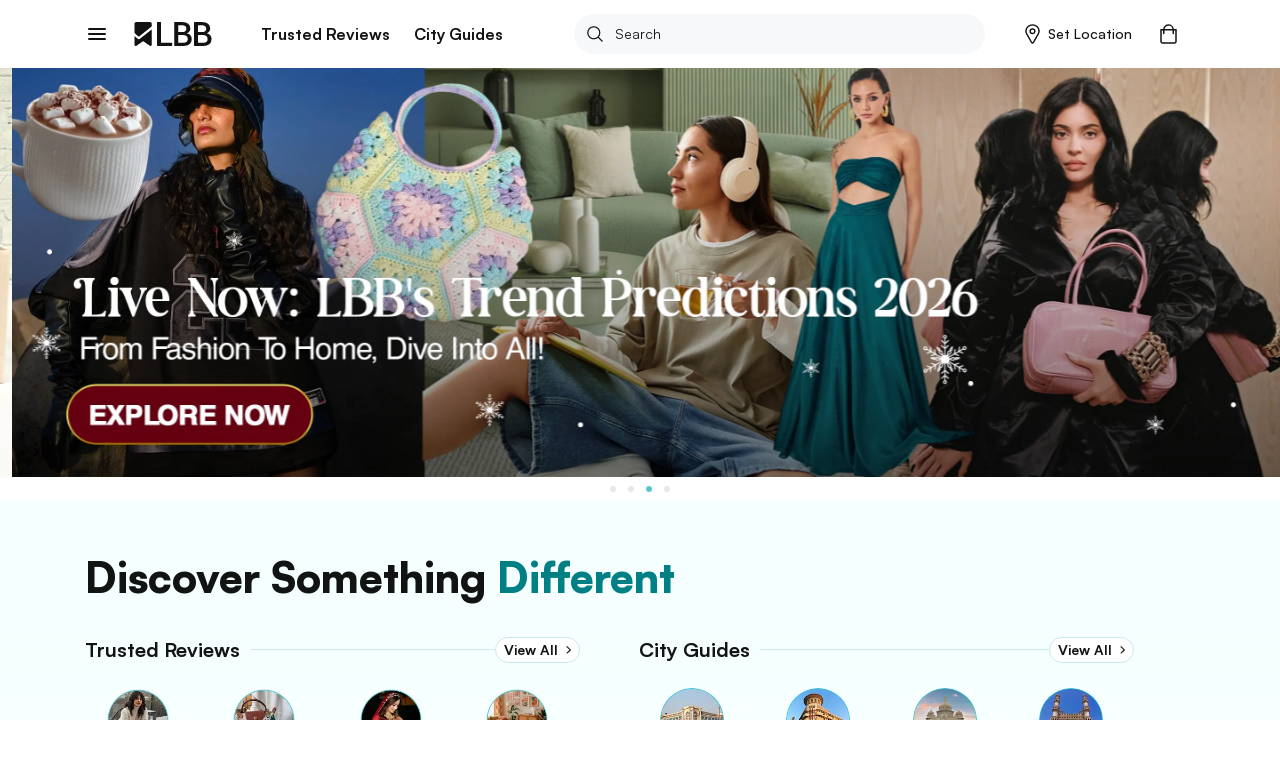

--- FILE ---
content_type: text/html; charset=utf-8
request_url: https://lbb.in/
body_size: 38928
content:
<!DOCTYPE html><html lang="en"><head><meta http-equiv="X-UA-Compatible" content="IE=edge"/><meta name="theme-color" content="#53c4c9"/><meta name="msapplication-navbutton-color" content="#53c4c9"/><meta name="apple-mobile-web-app-status-bar-style" content="#53c4c9"/><style data-styled="gswCcJ fMvSmr efiSqe kTgApI hWbokC hUowvZ" data-styled-version="4.2.0">
/* sc-component-id: global-styles__StyledGlobal-sc-1jvab1c-2 */
.gswCcJ .localitySearchContainer .localitySearchContainer__results li{height:40px;font-size:14px;font-weight:600;color:#121313;list-style:none;line-height:40px;margin:10px 0;cursor:pointer;} .gswCcJ .localitySearchContainer .locality-error-message{margin-top:15px;font-size:12px;} .gswCcJ .localitySearchContainer .header-container{display:-webkit-box;display:-webkit-flex;display:-ms-flexbox;display:flex;-webkit-align-items:center;-webkit-box-align:center;-ms-flex-align:center;align-items:center;-webkit-box-pack:justify;-webkit-justify-content:space-between;-ms-flex-pack:justify;justify-content:space-between;margin-bottom:20px;} .gswCcJ .localitySearchContainer .header-container h2{font-size:14px;font-weight:bold;color:#121313;margin:0;} .gswCcJ .card-title-alt{font-size:1.4rem !important;} @media(min-width:800px){.gswCcJ .card-title-alt{font-size:1.6rem !important;}} .gswCcJ a,.gswCcJ a:hover{-webkit-text-decoration:none;text-decoration:none;color:#008084;} @media (min-width:800px){.gswCcJ a,.gswCcJ a:hover{cursor:pointer;}} .gswCcJ img{object-fit:cover;max-width:100%;} .gswCcJ .border-top{border-top:1px solid #EBEDED !important;} .gswCcJ .btn-raised{border-radius:2px;box-shadow:none !important;} .gswCcJ .btn-raised button,.gswCcJ .btn-raised a{height:48px !important;line-height:48px !important;border-radius:.2rem;color:#ffffff !important;} .gswCcJ .btn-raised button div,.gswCcJ .btn-raised a div{height:48px !important;border-radius:.2rem;} .gswCcJ .btn-raised button div span,.gswCcJ .btn-raised a div span{color:#ffffff !important;font-weight:600 !important;} .gswCcJ .btn-raised button:disabled,.gswCcJ .btn-raised a:disabled{background-color:#F0F1F5 !important;} .gswCcJ .btn-raised button:disabled div span,.gswCcJ .btn-raised a:disabled div span{color:#A1A9BB !important;} .gswCcJ .btn-raised.btn-more{border:2px solid #000;float:right;width:100%;} @media (min-width:800px){.gswCcJ .btn-raised.btn-more{width:350px;}} .gswCcJ .btn-raised.btn-more button{background-color:#f7f8f9 !important;} .gswCcJ .btn-raised.btn-more button div span{color:#121313 !important;} .gswCcJ .btn-disabled{background:#F0F1F5;} .gswCcJ .btn{font-size:1.2rem;font-weight:700;text-transform:uppercase;text-align:center;border-radius:.2rem;padding:0 2.5rem;height:36px;line-height:36px;outline:none;} .gswCcJ .btn:hover{cursor:pointer;} .gswCcJ .btn:focus{box-shadow:none;} .gswCcJ .btn.btn-round{border-radius:1.8rem;overflow:hidden;} .gswCcJ .btn.btn-outline{border:.1rem solid;} .gswCcJ .btn.btn-teal{background:#008084;color:#ffffff;} .gswCcJ .btn.btn-teal span{color:#ffffff;} .gswCcJ .btn.btn-teal-alt{background:linear-gradient(122deg,#84c4dd,#53c4c9);color:#ffffff;} .gswCcJ .btn.btn-teal-alt span{color:#ffffff;} .gswCcJ .btn.btn-white{background:#ffffff;color:#121313;} .gswCcJ .btn.btn-white span{color:#121313;} .gswCcJ .btn.btn-red-alt{background:#f76161 linear-gradient(114deg,#f76161,#f761a2);} .gswCcJ .btn.btn-red-alt span{color:#ffffff;} .gswCcJ .btn.btn-save,.gswCcJ .btn.btn-fb,.gswCcJ .btn.btn-tw{display:-webkit-inline-box;display:-webkit-inline-flex;display:-ms-inline-flexbox;display:inline-flex;-webkit-align-items:center;-webkit-box-align:center;-ms-flex-align:center;align-items:center;} .gswCcJ .btn.btn-save svg,.gswCcJ .btn.btn-fb svg,.gswCcJ .btn.btn-tw svg{width:auto;height:1.8rem;margin-right:1.2rem;} .gswCcJ .btn.btn-save{background-color:#008084;color:#ffffff;} .gswCcJ .btn.btn-save.active svg path{fill:#ffffff;} .gswCcJ .btn.btn-save span{color:#ffffff;} .gswCcJ .btn.btn-fb{border:solid 1px #3b5998;color:#3b5998;} .gswCcJ .btn.btn-fb span{color:#3b5998;} .gswCcJ .btn.btn-tw{border:solid 1px #55acee;color:#55acee;} .gswCcJ .btn.btn-tw span{color:#55acee;} .gswCcJ .btn.btn-wa{border:solid 1px #2CB742;color:#2CB742;} .gswCcJ .btn.btn-wa span{color:#2CB742;} .gswCcJ .btn.btn-all{display:-webkit-box;display:-webkit-flex;display:-ms-flexbox;display:flex;-webkit-align-items:center;-webkit-box-align:center;-ms-flex-align:center;align-items:center;color:#008084;font-size:1.6rem;height:2.4rem;line-height:2.4rem;padding:0;} @media(max-width:800px){.gswCcJ .btn.btn-all{-webkit-box-pack:justify;-webkit-justify-content:space-between;-ms-flex-pack:justify;justify-content:space-between;}} .gswCcJ .btn.btn-all svg{width:auto;height:1.4rem;margin-left:1.2rem;} .gswCcJ .btn.btn-all svg > path{fill:#008084;fill-opacity:1;} .gswCcJ .btn.btn-all span{color:inherit;} .gswCcJ .btn-native-share{display:-webkit-inline-box;display:-webkit-inline-flex;display:-ms-inline-flexbox;display:inline-flex;-webkit-align-items:center;-webkit-box-align:center;-ms-flex-align:center;align-items:center;-webkit-box-pack:center;-webkit-justify-content:center;-ms-flex-pack:center;justify-content:center;font-size:1.4rem;-webkit-letter-spacing:1px;-moz-letter-spacing:1px;-ms-letter-spacing:1px;letter-spacing:1px;border-radius:2.4rem;overflow:hidden;background-color:#008084;} .gswCcJ .btn-native-share span{color:#ffffff;} .gswCcJ .btn-native-share svg{width:auto;height:2rem;margin-right:.6rem;} .gswCcJ .btn-native-share:disabled,.gswCcJ .btn-native-share.disabled{background-color:#F0F1F5;pointer-events:none;cursor:default;} .gswCcJ .btn-native-share:disabled span,.gswCcJ .btn-native-share.disabled span{color:#A1A9BB;} .gswCcJ .button{display:-webkit-box;display:-webkit-flex;display:-ms-flexbox;display:flex;-webkit-align-items:center;-webkit-box-align:center;-ms-flex-align:center;align-items:center;-webkit-box-pack:center;-webkit-justify-content:center;-ms-flex-pack:center;justify-content:center;font-size:1.4rem;font-weight:600;border:1px solid #CECFCF;border-radius:2px;height:48px;line-height:48px;padding:0 1.2rem;text-transform:uppercase;} .gswCcJ .button svg{width:auto;height:1.6rem;margin-right:.8rem;} .gswCcJ .button-save{background-color:#ffffff;} .gswCcJ .button-save span{color:#008084;} .gswCcJ .button-save span.active{color:#ffffff;} @media (min-width:800px){.gswCcJ .button-save:hover span{color:#ffffff;}} .gswCcJ .button-save.active{background-color:#008084;border-color:#008084;} .gswCcJ .button-save.active svg path{fill:#ffffff;stroke:#ffffff !important;} .gswCcJ .button-save.active span{color:#ffffff;} @-webkit-keyframes spin-style{0%{-webkit-transform:rotate(0deg);-webkit-transform:rotate(0deg);-ms-transform:rotate(0deg);transform:rotate(0deg);}50%{-webkit-transform:rotate(180deg);-webkit-transform:rotate(180deg);-ms-transform:rotate(180deg);transform:rotate(180deg);}100%{-webkit-transform:rotate(360deg);-webkit-transform:rotate(360deg);-ms-transform:rotate(360deg);transform:rotate(360deg);}} @keyframes spin-style{0%{-webkit-transform:rotate(0deg);-webkit-transform:rotate(0deg);-ms-transform:rotate(0deg);transform:rotate(0deg);}50%{-webkit-transform:rotate(180deg);-webkit-transform:rotate(180deg);-ms-transform:rotate(180deg);transform:rotate(180deg);}100%{-webkit-transform:rotate(360deg);-webkit-transform:rotate(360deg);-ms-transform:rotate(360deg);transform:rotate(360deg);}} @-webkit-keyframes actionScale{0%{-webkit-transform:scale(1);-ms-transform:scale(1);transform:scale(1);}50%{-webkit-transform:scale(1.2);-ms-transform:scale(1.2);transform:scale(1.2);}100%{-webkit-transform:scale(1);-ms-transform:scale(1);transform:scale(1);}} @keyframes actionScale{0%{-webkit-transform:scale(1);-ms-transform:scale(1);transform:scale(1);}50%{-webkit-transform:scale(1.2);-ms-transform:scale(1.2);transform:scale(1.2);}100%{-webkit-transform:scale(1);-ms-transform:scale(1);transform:scale(1);}} @-webkit-keyframes actionScaleAlt{0%{-webkit-transform:scale(1);-ms-transform:scale(1);transform:scale(1);}50%{-webkit-transform:scale(1.05);-ms-transform:scale(1.05);transform:scale(1.05);}100%{-webkit-transform:scale(1);-ms-transform:scale(1);transform:scale(1);}} @keyframes actionScaleAlt{0%{-webkit-transform:scale(1);-ms-transform:scale(1);transform:scale(1);}50%{-webkit-transform:scale(1.05);-ms-transform:scale(1.05);transform:scale(1.05);}100%{-webkit-transform:scale(1);-ms-transform:scale(1);transform:scale(1);}} @-webkit-keyframes actionShake{0%{-webkit-transform:translateX(0);-ms-transform:translateX(0);transform:translateX(0);}25%{-webkit-transform:translateX(25px);-ms-transform:translateX(25px);transform:translateX(25px);}50%{-webkit-transform:translateX(-25px);-ms-transform:translateX(-25px);transform:translateX(-25px);}100%{-webkit-transform:translateX(0px);-ms-transform:translateX(0px);transform:translateX(0px);}} @keyframes actionShake{0%{-webkit-transform:translateX(0);-ms-transform:translateX(0);transform:translateX(0);}25%{-webkit-transform:translateX(25px);-ms-transform:translateX(25px);transform:translateX(25px);}50%{-webkit-transform:translateX(-25px);-ms-transform:translateX(-25px);transform:translateX(-25px);}100%{-webkit-transform:translateX(0px);-ms-transform:translateX(0px);transform:translateX(0px);}} .gswCcJ .shake-text{-webkit-animation:actionShake 0.8s;animation:actionShake 0.8s;} .gswCcJ input:-webkit-autofill,.gswCcJ input:-webkit-autofill:hover,.gswCcJ input:-webkit-autofill:focus input:-webkit-autofill,.gswCcJ textarea:-webkit-autofill,.gswCcJ textarea:-webkit-autofill:hover textarea:-webkit-autofill:focus,.gswCcJ select:-webkit-autofill,.gswCcJ select:-webkit-autofill:hover,.gswCcJ select:-webkit-autofill:focus{-webkit-text-fill-color:#000;-webkit-box-shadow:0 0 0px 1000px #fff inset;-webkit-transition:background-color 5000s ease-in-out 0s;transition:background-color 5000s ease-in-out 0s;} .gswCcJ .payment-method{position:relative;} .gswCcJ .payment-method .icon{position:absolute;top:50%;right:10px;-webkit-transform:translateY(-50%);-ms-transform:translateY(-50%);transform:translateY(-50%);} .gswCcJ .payment-method .icon svg,.gswCcJ .payment-method .icon img{width:auto;height:5rem;} .gswCcJ .payment-method.paytm .icon svg,.gswCcJ .payment-method.paytm .icon img{width:auto;height:8rem;} .gswCcJ .style-b{display:-webkit-box;display:-webkit-flex;display:-ms-flexbox;display:flex;} .gswCcJ .style-b.image-before .first-col{margin-right:1.2rem;} .gswCcJ .style-b.image-before .second-col{-webkit-flex:1;-ms-flex:1;flex:1;} .gswCcJ .style-b.image-after .first-col{-webkit-flex:1;-ms-flex:1;flex:1;} .gswCcJ .style-b.image-after .second-col{margin-left:1.2rem;} .gswCcJ .both-slider{display:-webkit-box;display:-webkit-flex;display:-ms-flexbox;display:flex;-webkit-flex-direction:row !important;-ms-flex-direction:row !important;flex-direction:row !important;-webkit-flex-wrap:nowrap !important;-ms-flex-wrap:nowrap !important;flex-wrap:nowrap !important;overflow-x:auto;overflow-y:hidden;margin:0 -1.5rem;padding:0 1.5rem;-webkit-overflow-scrolling:touch;overflow:-moz-scrollbars-none;-ms-overflow-style:none;} .gswCcJ .both-slider:after{content:'space';width:0px;display:block;color:transparent;font-size:0.75em;} .gswCcJ .both-slider::-webkit-scrollbar{display:none;} @media (max-width:800px){.gswCcJ .mob-slider{display:-webkit-box;display:-webkit-flex;display:-ms-flexbox;display:flex;-webkit-flex-direction:row !important;-ms-flex-direction:row !important;flex-direction:row !important;-webkit-flex-wrap:nowrap !important;-ms-flex-wrap:nowrap !important;flex-wrap:nowrap !important;overflow-x:auto;overflow-y:hidden;margin:0 -1.5rem;padding:0 1.5rem;-webkit-overflow-scrolling:touch;overflow:-moz-scrollbars-none;-ms-overflow-style:none;}.gswCcJ .mob-slider:after{content:'space';width:0px;display:block;color:transparent;font-size:0.75em;}.gswCcJ .mob-slider::-webkit-scrollbar{display:none;}} .gswCcJ .full-height{height:100%;} .gswCcJ #__next{margin-top:0 !important;} .gswCcJ .friendsData .title{text-align:center;} .gswCcJ .friendsData .friendsData-image{width:40px;height:40px;border-radius:100%;} .gswCcJ .lbbtip{display:inline-block;position:relative;text-align:left;} .gswCcJ .lbbtip.show .bottom{display:block;} .gswCcJ .lbbtip.hide .bottom{display:none;} .gswCcJ .lbbtip-body{background-color:#ffffff;color:#121313;font-size:1.6rem;line-height:1.5;padding:20px 15px;border-radius:8px;box-shadow:0 4px 10px 0 rgba(0,0,0,0.2);} .gswCcJ .lbbtip .bottom{min-width:250px;position:absolute;top:calc(100% + 12px);left:50%;z-index:99999999;box-sizing:border-box;-webkit-transform:translate(-50%,0);-ms-transform:translate(-50%,0);transform:translate(-50%,0);display:none;} @media (min-width:800px){.gswCcJ .lbbtip .bottom{min-width:360px;}} .gswCcJ .lbbtip .bottom i{position:absolute;bottom:100%;left:50%;margin-left:-12px;width:24px;height:12px;overflow:hidden;} .gswCcJ .lbbtip .bottom i::after{content:'';position:absolute;width:12px;height:12px;left:50%;-webkit-transform:translate(-50%,50%) rotate(45deg);-ms-transform:translate(-50%,50%) rotate(45deg);transform:translate(-50%,50%) rotate(45deg);background-color:#ffffff;box-shadow:0 4px 10px 0 rgba(0,0,0,0.2);} .gswCcJ .lbbtip-close{position:absolute;right:0;top:0;z-index:10;display:-webkit-box;display:-webkit-flex;display:-ms-flexbox;display:flex;-webkit-align-items:center;-webkit-box-align:center;-ms-flex-align:center;align-items:center;-webkit-box-pack:center;-webkit-justify-content:center;-ms-flex-pack:center;justify-content:center;height:4rem;width:4rem;} .gswCcJ .lbbtip-close svg{width:auto;height:1.4rem;} .gswCcJ .lbbtip-logo{margin-bottom:1rem;} .gswCcJ .lbbtip-logo img{width:auto;height:2rem;} .gswCcJ .video-soundbutton,.gswCcJ .image-zoombutton{position:absolute;bottom:1.6rem;right:1.6rem;z-index:7;background:none;border:none;height:auto;width:auto;padding:0;} .gswCcJ .video-soundbutton:focus,.gswCcJ .image-zoombutton:focus{outline:0px;} .gswCcJ .video-soundbutton svg,.gswCcJ .image-zoombutton svg,.gswCcJ .video-soundbutton img,.gswCcJ .image-zoombutton img{width:auto !important;height:3.2rem;} @media (min-width:800px){.gswCcJ .video-soundbutton svg,.gswCcJ .image-zoombutton svg,.gswCcJ .video-soundbutton img,.gswCcJ .image-zoombutton img{height:4.2rem;}} .gswCcJ .video-playingbutton{position:absolute;top:50%;left:50%;z-index:7;-webkit-transform:translate(-50%,-50%);-ms-transform:translate(-50%,-50%);transform:translate(-50%,-50%);background:none;border:none;height:auto;width:auto;padding:0;} .gswCcJ .video-playingbutton:focus{outline:0px;} .gswCcJ .video-playingbutton svg,.gswCcJ .video-playingbutton img{width:auto !important;height:3.2rem;} @media (min-width:800px){.gswCcJ .video-playingbutton svg,.gswCcJ .video-playingbutton img{height:4.2rem;}} .gswCcJ .image-gallery-thumbnails-wrapper.left,.gswCcJ .image-gallery-thumbnails-wrapper.right{width:40px;} @media (min-width:800px){.gswCcJ .image-gallery-thumbnails-wrapper.left,.gswCcJ .image-gallery-thumbnails-wrapper.right{width:80px;}} .gswCcJ .image-gallery-thumbnails-wrapper.left .image-gallery-thumbnails,.gswCcJ .image-gallery-thumbnails-wrapper.right .image-gallery-thumbnails{margin-top:0;} .gswCcJ .image-gallery-thumbnails-wrapper.left .image-gallery-thumbnails .image-gallery-thumbnail,.gswCcJ .image-gallery-thumbnails-wrapper.right .image-gallery-thumbnails .image-gallery-thumbnail{margin-bottom:1.2rem;} .gswCcJ .image-gallery-thumbnails-wrapper.left .image-gallery-thumbnails .image-gallery-thumbnail img,.gswCcJ .image-gallery-thumbnails-wrapper.right .image-gallery-thumbnails .image-gallery-thumbnail img{width:4rem;height:4rem;} @media (min-width:800px){.gswCcJ .image-gallery-thumbnails-wrapper.left .image-gallery-thumbnails .image-gallery-thumbnail img,.gswCcJ .image-gallery-thumbnails-wrapper.right .image-gallery-thumbnails .image-gallery-thumbnail img{width:8rem;height:8rem;}} .gswCcJ .image-gallery-thumbnails-wrapper.left .image-gallery-thumbnails .image-gallery-thumbnail:last-child,.gswCcJ .image-gallery-thumbnails-wrapper.right .image-gallery-thumbnails .image-gallery-thumbnail:last-child{margin-bottom:0;} .gswCcJ .image-gallery-thumbnails-wrapper.left{margin-right:12px;} .gswCcJ .image-gallery-thumbnails-wrapper.right{margin-left:12px;} .gswCcJ .image-gallery-slide-wrapper.left{width:calc(100% - 52px);} @media (min-width:800px){.gswCcJ .image-gallery-slide-wrapper.left{width:calc(100% - 92px);}} .gswCcJ .ad-blocker{position:fixed;height:100%;width:100%;z-index:9999;} .gswCcJ .ad-blocker .overlay{height:100%;background:rgba(0,0,0,0.8);} .gswCcJ .ad-blocker .container{max-width:750px;margin:0 auto;display:-webkit-box;display:-webkit-flex;display:-ms-flexbox;display:flex;-webkit-flex-direction:column;-ms-flex-direction:column;flex-direction:column;-webkit-box-pack:center;-webkit-justify-content:center;-ms-flex-pack:center;justify-content:center;height:100%;} .gswCcJ .ad-blocker .container .ad-blocker-header{margin-bottom:10px;position:relative;display:-webkit-box;display:-webkit-flex;display:-ms-flexbox;display:flex;-webkit-box-pack:center;-webkit-justify-content:center;-ms-flex-pack:center;justify-content:center;-webkit-align-items:center;-webkit-box-align:center;-ms-flex-align:center;align-items:center;} @media (max-width:800px){.gswCcJ .ad-blocker .container .ad-blocker-header .heading{margin-left:-30px;}} .gswCcJ .ad-blocker .container .ad-blocker-header .heading span{color:#ffffff;font-size:14px;-webkit-letter-spacing:1px;-moz-letter-spacing:1px;-ms-letter-spacing:1px;letter-spacing:1px;} .gswCcJ .ad-blocker .container .ad-blocker-header .close{position:absolute;right:0;} .gswCcJ .ad-blocker .blocker-image{display:-webkit-box;display:-webkit-flex;display:-ms-flexbox;display:flex;-webkit-box-pack:center;-webkit-justify-content:center;-ms-flex-pack:center;justify-content:center;-webkit-align-items:center;-webkit-box-align:center;-ms-flex-align:center;align-items:center;max-height:600px;} @media (min-width:800px){.gswCcJ .ad-blocker .blocker-image img{max-height:600px;}} .gswCcJ .ad-blocker .blocker-close{position:absolute;top:5px;right:5px;z-index:99999;} @media (min-width:800px){.gswCcJ .ad-blocker .blocker-close{top:50px;right:120px;}} .gswCcJ .sticky-container{position:-webkit-sticky;position:sticky;bottom:0;} @media (min-width:800px){.gswCcJ .hideDesktop{display:none;}} @media (max-width:800px){.gswCcJ .hideMobile{display:none;}} .gswCcJ .no-results .image-noresult{margin-bottom:2.4rem;} @media (min-width:800px){.gswCcJ .no-results .image-noresult{margin-bottom:3rem;}} .gswCcJ .no-results .image-noresult svg,.gswCcJ .no-results .image-noresult img{width:auto;height:11.8rem;} @media (min-width:800px){.gswCcJ .no-results .image-noresult svg,.gswCcJ .no-results .image-noresult img{height:15rem;}} .gswCcJ .no-results h1{font-size:2rem;font-weight:700;-webkit-letter-spacing:0;-moz-letter-spacing:0;-ms-letter-spacing:0;letter-spacing:0;color:#121313;word-break:break-word;} @media (min-width:800px){.gswCcJ .no-results h1{font-size:2.4rem;}} .gswCcJ .no-results p{color:#7B7B7C !important;font-size:1.4rem !important;line-height:1.71 !important;-webkit-letter-spacing:0 !important;-moz-letter-spacing:0 !important;-ms-letter-spacing:0 !important;letter-spacing:0 !important;font-style:normal !important;margin:1.2rem 0 0 !important;} @media (min-width:800px){.gswCcJ .no-results p{font-size:1.6rem !important;line-height:1.5 !important;margin:2rem 0 0 !important;}} .gswCcJ .no-results ul{list-style:disc !important;padding-left:1.8rem !important;} .gswCcJ .no-results ul li{color:#7B7B7C !important;font-size:1.4rem !important;line-height:1.71 !important;-webkit-letter-spacing:0 !important;-moz-letter-spacing:0 !important;-ms-letter-spacing:0 !important;letter-spacing:0 !important;} @media (min-width:800px){.gswCcJ .no-results ul li{font-size:1.6rem !important;line-height:1.5 !important;}} .gswCcJ .noSearch-results{text-align:center;padding:2rem 0;} .gswCcJ .noSearch-results .search-image svg,.gswCcJ .noSearch-results .search-image img{width:auto;height:12rem;} .gswCcJ .noSearch-results p{color:#565657;font-size:1.6rem;margin-top:1rem;} .gswCcJ .filters .headline,.gswCcJ .sorts .headline{display:-webkit-box;display:-webkit-flex;display:-ms-flexbox;display:flex;-webkit-box-pack:justify;-webkit-justify-content:space-between;-ms-flex-pack:justify;justify-content:space-between;-webkit-align-items:center;-webkit-box-align:center;-ms-flex-align:center;align-items:center;margin:0 0 1.6rem;} @media (max-width:800px){.gswCcJ .filters .headline,.gswCcJ .sorts .headline{margin:0 -1.5rem 2rem;background:#f7f8f9;padding:1.5rem;}} .gswCcJ .filters .headline h2,.gswCcJ .sorts .headline h2,.gswCcJ .filters .headline h3,.gswCcJ .sorts .headline h3{color:#7B7B7C;font-size:1.3rem;text-transform:uppercase;margin:0;-webkit-letter-spacing:1px;-moz-letter-spacing:1px;-ms-letter-spacing:1px;letter-spacing:1px;} @media (min-width:800px){.gswCcJ .filters .headline h2,.gswCcJ .sorts .headline h2,.gswCcJ .filters .headline h3,.gswCcJ .sorts .headline h3{color:#121313;font-size:1.6rem;text-transform:capitalize;-webkit-letter-spacing:normal;-moz-letter-spacing:normal;-ms-letter-spacing:normal;letter-spacing:normal;}} .gswCcJ .filters .headline h2,.gswCcJ .sorts .headline h2{font-weight:700;} .gswCcJ .filters .headline h3,.gswCcJ .sorts .headline h3{font-weight:600;} .gswCcJ .filters .headline > a,.gswCcJ .sorts .headline > a{color:#008084;font-size:1.2rem;text-transform:uppercase;font-weight:700;} .gswCcJ .filters .headline > a span,.gswCcJ .sorts .headline > a span{color:#008084;} .gswCcJ .filters > .list,.gswCcJ .sorts > .list{list-style:none;padding:0;margin:0;} .gswCcJ .filters > .list > li,.gswCcJ .sorts > .list > li{margin-bottom:2rem;} @media (min-width:800px){.gswCcJ .filters > .list > li,.gswCcJ .sorts > .list > li{padding-bottom:2rem;}} .gswCcJ .filters > .list > li:last-child,.gswCcJ .sorts > .list > li:last-child{border-bottom:0;padding-bottom:0;margin-bottom:0;} .gswCcJ .filters .view-more,.gswCcJ .sorts .view-more{margin-top:1rem;} .gswCcJ .filters .view-more .btn-more,.gswCcJ .sorts .view-more .btn-more{color:#008084;font-size:1.2rem;font-weight:700;-webkit-letter-spacing:1px;-moz-letter-spacing:1px;-ms-letter-spacing:1px;letter-spacing:1px;text-transform:uppercase;} .gswCcJ .filters .view-more .btn-more:hover,.gswCcJ .sorts .view-more .btn-more:hover{color:#008084;-webkit-text-decoration:underline;text-decoration:underline;} .gswCcJ .filters-action .btn-done{display:block;width:100%;height:4.8rem;line-height:4.8rem;border:0;border-radius:0;background-color:#008084;color:#ffffff !important;font-size:1.3rem;-webkit-letter-spacing:1px;-moz-letter-spacing:1px;-ms-letter-spacing:1px;letter-spacing:1px;} .gswCcJ .filters-action .btn-done:hover{color:#ffffff;} .gswCcJ .filters-action .btn-done:disabled,.gswCcJ .filters-action .btn-done.disabled{background-color:#F0F1F5 !important;color:#7B7B7C !important;opacity:1 !important;cursor:default;pointer-events:none;} .gswCcJ .filters + .filters,.gswCcJ .sorts + .filters{padding-top:2rem;margin-top:2rem;} .gswCcJ .filter-group,.gswCcJ .sort-group{margin-top:2rem;} .gswCcJ .filter-group .filter-item,.gswCcJ .sort-group .filter-item,.gswCcJ .filter-group .sort-item,.gswCcJ .sort-group .sort-item{display:-webkit-box;display:-webkit-flex;display:-ms-flexbox;display:flex;-webkit-align-items:center;-webkit-box-align:center;-ms-flex-align:center;align-items:center;-webkit-box-pack:justify;-webkit-justify-content:space-between;-ms-flex-pack:justify;justify-content:space-between;font-size:1.6rem;margin-bottom:2rem;} .gswCcJ .filter-group .filter-item:last-child,.gswCcJ .sort-group .filter-item:last-child,.gswCcJ .filter-group .sort-item:last-child,.gswCcJ .sort-group .sort-item:last-child{margin-bottom:0;} .gswCcJ .filter-group .filter-item .filter-control,.gswCcJ .sort-group .filter-item .filter-control,.gswCcJ .filter-group .sort-item .filter-control,.gswCcJ .sort-group .sort-item .filter-control{display:-webkit-box !important;display:-webkit-flex !important;display:-ms-flexbox !important;display:flex !important;-webkit-align-items:center;-webkit-box-align:center;-ms-flex-align:center;align-items:center;-webkit-flex:1;-ms-flex:1;flex:1;} .gswCcJ .filter-group .filter-item label,.gswCcJ .sort-group .filter-item label,.gswCcJ .filter-group .sort-item label,.gswCcJ .sort-group .sort-item label{color:#121313 !important;margin-bottom:0;} .gswCcJ .filter-group .filter-item .filter-count,.gswCcJ .sort-group .filter-item .filter-count,.gswCcJ .filter-group .sort-item .filter-count,.gswCcJ .sort-group .sort-item .filter-count{color:#7B7B7C;font-size:1.4rem;} .gswCcJ .filter-colors .filter-group{display:-webkit-box;display:-webkit-flex;display:-ms-flexbox;display:flex;-webkit-align-items:center;-webkit-box-align:center;-ms-flex-align:center;align-items:center;-webkit-flex-flow:wrap;-ms-flex-flow:wrap;flex-flow:wrap;margin-top:-2rem;} .gswCcJ .filter-colors .filter-item{margin-bottom:0;margin-right:1rem;margin-top:2rem;} .gswCcJ .filter-colors .filter-control div > span{left:-2rem !important;top:-2rem !important;} .gswCcJ .filter-rating .rating-overall{display:-webkit-box;display:-webkit-flex;display:-ms-flexbox;display:flex;-webkit-align-items:center;-webkit-box-align:center;-ms-flex-align:center;align-items:center;line-height:1;} @media (min-width:800px){.gswCcJ .filter-rating .rating-overall{cursor:pointer;white-space:nowrap;}} .gswCcJ .filter-rating .rating-overall .rating-star svg,.gswCcJ .filter-rating .rating-overall .rating-star img{height:2rem;margin-right:.5rem;} .gswCcJ .filter-rating .rating-overall .rating-label{font-size:1.4rem;} .gswCcJ .filter-category .open-dialog,.gswCcJ .filter-category .open-drop{display:-webkit-box;display:-webkit-flex;display:-ms-flexbox;display:flex;-webkit-align-items:center;-webkit-box-align:center;-ms-flex-align:center;align-items:center;-webkit-box-pack:justify;-webkit-justify-content:space-between;-ms-flex-pack:justify;justify-content:space-between;height:4.8rem;padding:0 1rem;border:1px solid #CECFCF;border-radius:.4rem;} .gswCcJ .filter-category .open-dialog span,.gswCcJ .filter-category .open-drop span{font-size:1.6rem;} .gswCcJ .filter-category .open-dialog .btn,.gswCcJ .filter-category .open-drop .btn{display:-webkit-box;display:-webkit-flex;display:-ms-flexbox;display:flex;-webkit-align-items:center;-webkit-box-align:center;-ms-flex-align:center;align-items:center;color:#008084;font-size:1.3rem;-webkit-letter-spacing:1px;-moz-letter-spacing:1px;-ms-letter-spacing:1px;letter-spacing:1px;padding:0;} .gswCcJ .filter-category .open-dialog .btn svg,.gswCcJ .filter-category .open-drop .btn svg,.gswCcJ .filter-category .open-dialog .btn img,.gswCcJ .filter-category .open-drop .btn img{width:auto;height:.8rem;} @media (min-width:800px){.gswCcJ .filter-category .open-drop{cursor:pointer;}} .gswCcJ .filter-category .filter-group{position:relative;} .gswCcJ .category-drop{padding:0 !important;} .gswCcJ .dialog-page{min-height:100vh;max-height:100vh;overflow:hidden;} .gswCcJ .dialog-page .dialog-header.fix{position:fixed;} .gswCcJ .dialog-page .dialog-footer.fix{position:fixed;} .gswCcJ .dialog-page .dialog-meta{overflow-y:auto;max-height:calc(100vh - 5.6rem - 4.8rem);margin-top:5.6rem;margin-bottom:4.8rem;} .gswCcJ .merchant-load-more{height:40px;display:-webkit-box;display:-webkit-flex;display:-ms-flexbox;display:flex;-webkit-align-items:center;-webkit-box-align:center;-ms-flex-align:center;align-items:center;-webkit-box-pack:center;-webkit-justify-content:center;-ms-flex-pack:center;justify-content:center;} .gswCcJ .form-main .form-field{width:100%;} .gswCcJ .form-main .form-field hr{display:none !important;} .gswCcJ .form-main .form-field button{border:none;outline:0;cursor:pointer;} .gswCcJ .form-main .form-field button:disabled,.gswCcJ .form-main .form-field button.disabled{cursor:default;pointer-events:none;background:#F0F1F5;color:#A1A9BB;opacity:1;} .gswCcJ .form-main .field-container{margin:1rem 0 2rem;} @media (min-width:800px){.gswCcJ .form-main .clubForm{display:-webkit-box;display:-webkit-flex;display:-ms-flexbox;display:flex;-webkit-box-pack:justify;-webkit-justify-content:space-between;-ms-flex-pack:justify;justify-content:space-between;}} .gswCcJ .form-main .m-20{margin:0 2rem 2rem 0;} @media (min-width:800px){.gswCcJ .form-main .m-20{margin:0 2rem 0 0;}} .gswCcJ .form-main .form-control{border-radius:.4rem !important;border:1px solid #CECFCF !important;padding:0 0 0 10px;} .gswCcJ .form-main .control-custom{height:4.8rem;font-size:1.6rem;} .gswCcJ .form-main .form-control:disabled,.gswCcJ .form-main .form-control[readonly]{background:#F0F1F5;color:#A1A9BB;} .gswCcJ .home-page-loader,.gswCcJ .other-page-loader{width:100%;display:-webkit-box;display:-webkit-flex;display:-ms-flexbox;display:flex;-webkit-box-pack:center;-webkit-justify-content:center;-ms-flex-pack:center;justify-content:center;-webkit-align-items:center;-webkit-box-align:center;-ms-flex-align:center;align-items:center;} .gswCcJ .home-page-loader{height:calc(100vh - 534px);} .gswCcJ .other-page-loader{height:calc(100vh - 104px);} @media (min-width:800px){.gswCcJ .other-page-loader{height:calc(100vh - 130px);}} .gswCcJ .bold{font-weight:700;} .gswCcJ .pincode-error{color:rgb(247,97,97);font-size:13px;} .gswCcJ .cards .card{width:33%;padding:10px;border:none;border-bottom:1px solid #CECFCF;display:-webkit-box;display:-webkit-flex;display:-ms-flexbox;display:flex;-webkit-flex-direction:row;-ms-flex-direction:row;flex-direction:row;} .gswCcJ .cards .card .image{width:195px;height:195px;overflow:hidden;-webkit-flex :0 0 195px;-ms-flex :0 0 195px;flex :0 0 195px;border-radius:5px;cursor:pointer;} .gswCcJ .cards .card .image img{width:195px;object-fit:cover;height:195px;} .gswCcJ .cards .card .content{-webkit-box-pack:justify;-webkit-justify-content :space-between;-ms-flex-pack:justify;justify-content :space-between;margin :0 0 0 1.6rem;} .gswCcJ .cards .card .content h4{color:#121313;font-size:2.4rem;font-weight:700;line-height:1.33;cursor:pointer;} .gswCcJ .cards .card .content p{color:#121313;font-size:1.8rem;line-height:1.56;} .gswCcJ .cards .card .content .locality{font-size:1.4rem;font-weight:700;line-height:1.5;color:#676767;text-transform:uppercase;} .gswCcJ .cards .card .content .tag{color:#F76161;font-size:1.4rem;font-weight:700;line-height:1.5;text-transform:uppercase;} .gswCcJ .card-deck{-webkit-flex-direction:row;-ms-flex-direction:row;flex-direction:row;-webkit-flex-flow:wrap;-ms-flex-flow:wrap;flex-flow:wrap;} @media (max-width:800px){.gswCcJ .card-deck{margin:0 -1.5rem;}} .gswCcJ .card-deck .card{background:#ffffff;border:1px solid #CECFCF;border-radius:0;-webkit-flex:0 0 calc(100% / 2 + 1px);-ms-flex:0 0 calc(100% / 2 + 1px);flex:0 0 calc(100% / 2 + 1px);margin:0 0 -1px -1px;overflow:hidden;} @media (min-width:800px){.gswCcJ .card-deck .card{-webkit-flex:0 0 calc(100% / 2 - 30px);-ms-flex:0 0 calc(100% / 2 - 30px);flex:0 0 calc(100% / 2 - 30px);margin:0 15px 2rem;}} @media (min-width:1200px){.gswCcJ .card-deck .card{-webkit-flex:0 0 calc(100% / 4 - 30px);-ms-flex:0 0 calc(100% / 4 - 30px);flex:0 0 calc(100% / 4 - 30px);margin:0 15px 2rem;}} .gswCcJ .card-deck .card-save-action{position:absolute;top:1rem;right:1rem;z-index:11;width:auto;} .gswCcJ .card-deck .card-save-action a{font-size:1.3rem;border-radius:50%;width:3.6rem;height:3.6rem;line-height:3.6rem;background:rgba(86,86,87,0.4);border:0 none;padding:0;text-align:center;-webkit-letter-spacing:1px;-moz-letter-spacing:1px;-ms-letter-spacing:1px;letter-spacing:1px;-webkit-transform:scale(1);-ms-transform:scale(1);transform:scale(1);-webkit-transition:all 200ms ease-in;transition:all 200ms ease-in;} .gswCcJ .card-deck .card-save-action a svg{width:auto;height:1.8rem;margin-right:0;} .gswCcJ .card-deck .card-save-action a svg path{stroke:#ffffff;} .gswCcJ .card-deck .card-save-action a span{display:none;color:#ffffff;} @media (min-width:800px){.gswCcJ .card-deck .card-save-action a:hover{box-shadow:rgba(71,62,103,0.1) 0px 4px 10px 0px;-webkit-transform:scale(1.2);-ms-transform:scale(1.2);transform:scale(1.2);}} @media (max-width:800px){.gswCcJ .card-deck .card-save-action a:active{-webkit-transform:scale(1.2);-ms-transform:scale(1.2);transform:scale(1.2);}} .gswCcJ .card-deck .card-save-action a.active svg path{stroke:#ffffff;fill:#ffffff;} .gswCcJ .card-deck .single-card{-webkit-flex:0 1 100%;-ms-flex:0 1 100%;flex:0 1 100%;} .gswCcJ .card-deck .card-rating{margin-top:.8rem;} .gswCcJ .card-deck .card-rating .rating-star{display:-webkit-box;display:-webkit-flex;display:-ms-flexbox;display:flex;-webkit-align-items:center;-webkit-box-align:center;-ms-flex-align:center;align-items:center;line-height:1;} .gswCcJ .card-deck .card-rating .rating-star svg,.gswCcJ .card-deck .card-rating .rating-star img{width:auto;height:1.2rem;margin-right:.2rem;} @media (min-width:800px){.gswCcJ .card-deck .card-rating .rating-star svg,.gswCcJ .card-deck .card-rating .rating-star img{height:1.6rem;}} .gswCcJ .card-deck .card-rating .rating-star svg:last-child,.gswCcJ .card-deck .card-rating .rating-star img:last-child{margin-right:0;} .gswCcJ .card-deck .card-image{position:relative;} .gswCcJ .card-deck .card-image .icon-play{position:absolute;left:50%;top:50%;z-index:2;-webkit-transform:translate(-50%,-50%);-ms-transform:translate(-50%,-50%);transform:translate(-50%,-50%);} .gswCcJ .card-deck .card-image .icon-play svg,.gswCcJ .card-deck .card-image .icon-play img{width:auto;height:5rem;} @media (min-width:800px){.gswCcJ .card-deck .card-image .icon-play svg,.gswCcJ .card-deck .card-image .icon-play img{height:7rem;}} .gswCcJ .card-deck .single-card-image{padding-top:50%;} .gswCcJ .card-deck.card-tag .card{border:0;} .gswCcJ .card-deck.card-tag .card .card-body{padding:1.2rem 0 0;} .gswCcJ .card-deck.card-tag .card .card-image{display:block;width:100%;height:auto;position:relative;overflow:hidden;padding-top:75%;border-radius:.4rem;overflow:hidden;} .gswCcJ .card-deck.card-tag .card .card-image img{display:block;max-width:100%;max-height:100%;position:absolute;top:0;bottom:0;left:0;right:0;width:100%;height:100%;} .gswCcJ .card-deck.card-tag .card .card-title{color:#121313;font-size:1.4rem;font-weight:400;line-height:1.57;margin-bottom:0;text-transform:capitalize;} @media (min-width:800px){.gswCcJ .card-deck.card-tag .card .card-title{font-size:1.6rem;line-height:1.5;}} @media (max-width:800px){.gswCcJ .card-deck.commerce,.gswCcJ .card-deck.special{margin:0 -.2rem;}} .gswCcJ .card-deck.commerce .card,.gswCcJ .card-deck.special .card{background-color:transparent;border:0;border-radius:0;} @media (max-width:800px){.gswCcJ .card-deck.commerce .card,.gswCcJ .card-deck.special .card{-webkit-flex:0 0 calc(100% / 2 - 4px);-ms-flex:0 0 calc(100% / 2 - 4px);flex:0 0 calc(100% / 2 - 4px);margin:0 .2rem 2.4rem;}} .gswCcJ .card-deck.commerce .card .card-image,.gswCcJ .card-deck.special .card .card-image{display:block;width:100%;height:auto;position:relative;overflow:hidden;padding-top:140%;border:1px solid #EBEDED;border-radius:.4rem;} .gswCcJ .card-deck.commerce .card .card-image img,.gswCcJ .card-deck.special .card .card-image img{display:block;max-width:100%;max-height:100%;position:absolute;top:0;bottom:0;left:0;right:0;width:100%;height:100%;} @media (min-width:800px){.gswCcJ .card-deck.commerce .card .card-image,.gswCcJ .card-deck.special .card .card-image{border-radius:.8rem;}} .gswCcJ .card-deck.commerce .card .card-body,.gswCcJ .card-deck.special .card .card-body{min-height:auto;padding:.8rem .5rem .8rem;} @media (min-width:800px){.gswCcJ .card-deck.commerce .card .card-body,.gswCcJ .card-deck.special .card .card-body{padding:1rem 1rem .8rem;}} .gswCcJ .card-deck.commerce .card .card-body .card-title,.gswCcJ .card-deck.special .card .card-body .card-title{color:#7B7B7C;font-size:1.1rem;font-weight:400;line-height:1.2;margin-bottom:0;text-transform:capitalize;} @media (min-width:800px){.gswCcJ .card-deck.commerce .card .card-body .card-title,.gswCcJ .card-deck.special .card .card-body .card-title{font-size:1.4rem;}} .gswCcJ .card-deck.commerce .card .card-body a:hover .card-title,.gswCcJ .card-deck.special .card .card-body a:hover .card-title{-webkit-text-decoration:underline;text-decoration:underline;} .gswCcJ .card-deck.commerce .card .card-body .card-sub-title,.gswCcJ .card-deck.special .card .card-body .card-sub-title{display:-webkit-box;display:-webkit-flex;display:-ms-flexbox;display:flex;color:#121313;font-size:1.3rem;font-weight:400;line-height:1.4;text-transform:capitalize;margin:.2rem 0 0;} @media (min-width:800px){.gswCcJ .card-deck.commerce .card .card-body .card-sub-title,.gswCcJ .card-deck.special .card .card-body .card-sub-title{font-size:1.4rem;margin:.4rem 0 0;}} .gswCcJ .card-deck.commerce .card .card-body .card-sub-title svg,.gswCcJ .card-deck.special .card .card-body .card-sub-title svg{-webkit-flex:0 0 1.6rem;-ms-flex:0 0 1.6rem;flex:0 0 1.6rem;width:auto;height:1.6rem;margin-right:.8rem;} .gswCcJ .card-deck.commerce .card .card-body .card-sub-desc,.gswCcJ .card-deck.special .card .card-body .card-sub-desc{color:#7B7B7C;font-size:1.2rem;font-weight:400;font-style:italic;line-height:1.5;margin:.8rem 0 0;} @media (min-width:800px){.gswCcJ .card-deck.commerce .card .card-body .card-sub-desc,.gswCcJ .card-deck.special .card .card-body .card-sub-desc{font-size:1.4rem;}} .gswCcJ .card-deck.commerce .card .card-body .card-sub-desc span,.gswCcJ .card-deck.special .card .card-body .card-sub-desc span{overflow:hidden;} .gswCcJ .card-deck.commerce .card .card-footer,.gswCcJ .card-deck.special .card .card-footer{background-color:#ffffff;padding:0 1.6rem;border:0 none;padding:0 1.25rem 1.6rem;} .gswCcJ .card-deck.commerce .card .card-price,.gswCcJ .card-deck.special .card .card-price{font-size:1.4rem;font-weight:600;margin-top:.8rem;} @media (min-width:800px){.gswCcJ .card-deck.commerce .card .card-price,.gswCcJ .card-deck.special .card .card-price{font-size:1.8rem;}} .gswCcJ .card-deck.commerce .card .card-price .regular,.gswCcJ .card-deck.special .card .card-price .regular{color:#7B7B7C;font-size:1.2rem;-webkit-text-decoration:line-through;text-decoration:line-through;margin-right:.4rem;} @media (min-width:800px){.gswCcJ .card-deck.commerce .card .card-price .regular,.gswCcJ .card-deck.special .card .card-price .regular{font-size:1.4rem;}} .gswCcJ .card-deck.commerce .card .card-price .lbb-price,.gswCcJ .card-deck.special .card .card-price .lbb-price{color:#121313;font-weight:700;margin-right:.4rem;} .gswCcJ .card-deck.commerce .card .card-price .lbb-discount,.gswCcJ .card-deck.special .card .card-price .lbb-discount{color:#F76161;font-size:1.2rem;} @media (min-width:800px){.gswCcJ .card-deck.commerce .card .card-price .lbb-discount,.gswCcJ .card-deck.special .card .card-price .lbb-discount{font-size:1.4rem;}} .gswCcJ .card-deck.commerce .card .discount,.gswCcJ .card-deck.special .card .discount{background-color:#ED2B2B;color:#ffffff;font-size:1rem;font-weight:600;padding:2px 4px;border-radius:.4rem;position:absolute;left:1rem;top:1rem;z-index:10;} @media (min-width:800px){.gswCcJ .card-deck.commerce .card .discount,.gswCcJ .card-deck.special .card .discount{font-size:1.2rem;}} @media (min-width:800px){.gswCcJ .card-deck.commerce{padding:0 .5rem;}} @media (min-width:800px){.gswCcJ .card-deck.commerce .card{-webkit-flex:0 0 calc(100% / 3 - 20px);-ms-flex:0 0 calc(100% / 3 - 20px);flex:0 0 calc(100% / 3 - 20px);margin:0 1rem 2rem;}} .gswCcJ .card-deck.commerce .chunk{margin:0;} .gswCcJ .card-deck.commerce .inlineFiltersContainer{width:100%;margin:4rem 1rem;margin-top:2rem;} .gswCcJ .card-deck.commerce .inlineFiltersContainer h2{color:#121313;font-size:1.6rem;font-weight:700;line-height:1.5;margin-bottom:2rem;} .gswCcJ .card-deck.commerce .inlineFiltersContainer a{margin-right:.5rem;margin-bottom:1rem;} .gswCcJ .card-advertisement .advertisement,.gswCcJ .card-publicity .advertisement,.gswCcJ .card-advertisement .publicity,.gswCcJ .card-publicity .publicity{border-radius:6px;height:100% !important;overflow:hidden;} @media (max-width:800px){.gswCcJ .card-advertisement .advertisement.no-link,.gswCcJ .card-publicity .advertisement.no-link,.gswCcJ .card-advertisement .publicity.no-link,.gswCcJ .card-publicity .publicity.no-link{border-radius:0;margin:0 -1.5rem;}} .gswCcJ .card-advertisement.inside .advertisement,.gswCcJ .card-publicity.inside .advertisement,.gswCcJ .card-advertisement.inside .publicity,.gswCcJ .card-publicity.inside .publicity{background:#f7f8f9;border-radius:0;padding:2rem 1.5rem;} .gswCcJ .card-advertisement a,.gswCcJ .card-publicity a{display:block;} .gswCcJ .card-advertisement img,.gswCcJ .card-publicity img{width:100%;} .gswCcJ .card-advertisement .btn-watchNow,.gswCcJ .card-publicity .btn-watchNow{background-color:#e50914;color:#ffffff;font-size:1.6rem;height:4.8rem;line-height:4.8rem;padding:0 2.5rem;text-transform:inherit;-webkit-letter-spacing:1px;-moz-letter-spacing:1px;-ms-letter-spacing:1px;letter-spacing:1px;} .gswCcJ .card-advertisement .btn-watchNow img,.gswCcJ .card-publicity .btn-watchNow img{width:0 !important;} .gswCcJ .browse-category .card{position:relative;} .gswCcJ .browse-category .card .image-full img{width:100%;height:calc(100vw /2 - 1px);} @media (min-width:800px){.gswCcJ .browse-category .card .image-full img{height:100%;min-height:336px;max-height:336px;}} .gswCcJ .browse-category .card .meta{background:linear-gradient(to bottom,rgba(63,60,75,0),rgba(63,60,75,0.8));position:absolute;bottom:0;left:0;z-index:10;width:100%;padding:3.2rem 1.5rem 2rem;color:#ffffff;} .gswCcJ .browse-category .card h3{color:#ffffff;font-size:2.2rem;font-weight:700;text-shadow:0 1px 2px rgba(0,0,0,0.2);margin:0;text-transform:capitalize;} .gswCcJ .browse-category .card p{color:#ffffff;font-size:1.6rem;line-height:1.5;margin:.8rem 0 0;text-shadow:0 1px 2px rgba(0,0,0,0.2);} @media (min-width:800px){.gswCcJ .grid-2 .card-deck{margin:0 -.8rem;}} @media (min-width:800px){.gswCcJ .grid-2 .card-deck .card{-webkit-flex:0 0 calc(100% / 2 - 1.6rem);-ms-flex:0 0 calc(100% / 2 - 1.6rem);flex:0 0 calc(100% / 2 - 1.6rem);margin:0 .8rem 1.6rem;}} @media (min-width:800px){.gswCcJ .grid-2 .browse-category .card h3{font-size:2.4rem;}} @media (min-width:800px){.gswCcJ .grid-3 .card-deck{margin:0 -1.5rem;}} @media (min-width:800px){.gswCcJ .grid-3 .card-deck .card{-webkit-flex:0 0 calc(100% / 3 - 3rem);-ms-flex:0 0 calc(100% / 3 - 3rem);flex:0 0 calc(100% / 3 - 3rem);margin:0 1.5rem 2rem;}} .gswCcJ .show-card-3 .card:nth-child(n+4){display:none;} .gswCcJ .card-heading{font-size:1.6rem;margin-left:2 rem;} .gswCcJ .cartList{margin:0 -1.5rem;} @media (min-width:800px){.gswCcJ .cartList{padding:0 1.5rem;}} .gswCcJ .cartList .cardCart{position:relative;background:#ffffff;padding:2rem 0;} @media (min-width:800px){.gswCcJ .cartList .cardCart{border-bottom:.1rem solid #CECFCF;display:-webkit-box;display:-webkit-flex;display:-ms-flexbox;display:flex;}} .gswCcJ .cartList .cardCart:last-child{border-bottom:0;} .gswCcJ .cartList .cardCart.disabled .card-image img{-webkit-filter:grayscale(100%);filter:grayscale(100%);} .gswCcJ .cartList .cardCart.disabled .quantity-selection{opacity:0;visibility:hidden;} .gswCcJ .cartList .cardCart .card-body{display:-webkit-box;display:-webkit-flex;display:-ms-flexbox;display:flex;position:relative;padding:0 1.5rem;} @media (min-width:800px){.gswCcJ .cartList .cardCart .card-body{padding:0;}} .gswCcJ .cartList .cardCart .card-image{-webkit-flex:0 0 8rem;-ms-flex:0 0 8rem;flex:0 0 8rem;width:8rem;height:11.2rem;border-radius:0;overflow:hidden;position:relative;background:#121313;border-radius:.4rem;margin-right:1.5rem;} @media (min-width:800px){.gswCcJ .cartList .cardCart .card-image{cursor:pointer;margin-right:2rem;}} .gswCcJ .cartList .cardCart .card-image img{width:8rem;height:11.2rem;object-fit:cover;} .gswCcJ .cartList .cardCart .product-info{font-size:12px;font-weight:bold;} .gswCcJ .cartList .cardCart .card-meta{-webkit-flex:1;-ms-flex:1;flex:1;} .gswCcJ .cartList .cardCart .card-meta .name{color:#7B7B7C;font-size:1.2rem;font-weight:400;line-height:1.33;margin:0 0 .8rem;} @media (min-width:800px){.gswCcJ .cartList .cardCart .card-meta .name{font-size:1.4rem;line-height:1.57;}} .gswCcJ .cartList .cardCart .card-meta .name a{color:#7B7B7C;} .gswCcJ .cartList .cardCart .card-meta .label{font-size:1.2rem;font-weight:bold;} .gswCcJ .cartList .cardCart .card-meta .card-price{display:-webkit-box;display:-webkit-flex;display:-ms-flexbox;display:flex;-webkit-align-items:center;-webkit-box-align:center;-ms-flex-align:center;align-items:center;font-size:1.6rem;margin-top:.8rem;} .gswCcJ .cartList .cardCart .card-meta .card-price .lbb-price{color:#F76161;font-weight:700;margin-right:.5rem;font-size:1.6rem;} .gswCcJ .cartList .cardCart .card-meta .card-price .regular{color:#7B7B7C;font-size:1.4rem;-webkit-text-decoration:line-through;text-decoration:line-through;margin-right:.5rem;} .gswCcJ .cartList .cardCart .card-meta .card-price .lbb-discount{background-color:#F76161;color:#ffffff;font-size:1.2rem;height:2.4rem;font-weight:600;border-radius:.4rem;padding:.3rem 1rem;} .gswCcJ .cartList .cardCart .card-meta .price{color:#F76161;font-size:1.4rem;font-weight:700;line-height:1.4;margin-top:.4rem;} @media (min-width:800px){.gswCcJ .cartList .cardCart .card-meta .price{font-size:1.6rem;margin-top:.8rem;}} .gswCcJ .cartList .cardCart .card-meta .option{color:#121313;font-weight:700;font-size:1.2rem;line-height:1.4;margin-top:.4rem;} @media (min-width:800px){.gswCcJ .cartList .cardCart .card-meta .option{font-size:1.4rem;}} .gswCcJ .cartList .cardCart .card-meta .option .label{text-transform:capitalize;} .gswCcJ .cartList .cardCart .remove-cart{color:#F76161;font-size:1.4rem;line-height:1.4;margin-top:1rem;} @media (min-width:800px){.gswCcJ .cartList .cardCart .remove-cart{font-size:1.6rem;}} .gswCcJ .cartList .cardCart .remove-cart a{color:#F76161;-webkit-text-decoration:underline;text-decoration:underline;} .gswCcJ .cartList .cardCart .delivery-status{color:#121313;font-size:1.2rem;margin-top:0;text-transform:uppercase;} @media (min-width:800px){.gswCcJ .cartList .cardCart .delivery-status{right:0;bottom:2rem;z-index:1;}} .gswCcJ .cartList .cardCart .delivery-status span{display:inline-block;border:1px solid;border-radius:.4rem;padding:.4rem .5rem;} .gswCcJ .cartList .cardCart .delivery-status .sucess{color:inherit;} .gswCcJ .cartList .cardCart .delivery-status .fail{background-color:rgba(237,43,43,0.12);color:#ED2B2B;} .gswCcJ .cartList .cardCart .discount{margin-top:1rem;} .gswCcJ .cartList .cardCart .discount span{border-radius:.2rem;padding:5px;background-color:#f76161;color:#ffffff;font-size:1.3rem;font-weight:700;} .gswCcJ .cartList .cardCart .card-order{display:-webkit-box;display:-webkit-flex;display:-ms-flexbox;display:flex;-webkit-box-pack:justify;-webkit-justify-content:space-between;-ms-flex-pack:justify;justify-content:space-between;text-align:center;color:#7B7B7C;font-size:1.4rem;margin-bottom:1rem;} .gswCcJ .cartList .cardCart .card-footer{display:-webkit-box;display:-webkit-flex;display:-ms-flexbox;display:flex;-webkit-box-pack:justify;-webkit-justify-content:space-between;-ms-flex-pack:justify;justify-content:space-between;-webkit-align-items:center;-webkit-box-align:center;-ms-flex-align:center;align-items:center;height:6rem;background-color:#ffffff;border-top:0;padding:.5rem 1.5rem 1.5rem;margin:1.5rem 0 -2rem;} @media (min-width:800px){.gswCcJ .cartList .cardCart .card-footer{padding:0;margin:0;border:0;height:auto;-webkit-flex-direction:column;-ms-flex-direction:column;flex-direction:column;-webkit-align-items:flex-end;-webkit-box-align:flex-end;-ms-flex-align:flex-end;align-items:flex-end;}} .gswCcJ .cartList .cardCart .card-footer .quantity-selection{display:-webkit-box;display:-webkit-flex;display:-ms-flexbox;display:flex;-webkit-align-items:center;-webkit-box-align:center;-ms-flex-align:center;align-items:center;} @media (min-width:800px){.gswCcJ .cartList .cardCart .card-footer .quantity-selection{right:0;bottom:2rem;z-index:1;}} .gswCcJ .cartList .cardCart .card-footer .quantity-selection label{font-size:1.4rem;margin-right:1rem;margin-bottom:0;} .gswCcJ .cartList .cardCart .card-footer .quantity-selection .btn-inc,.gswCcJ .cartList .cardCart .card-footer .quantity-selection .btn-dec{box-shadow:none !important;cursor:pointer;} .gswCcJ .cartList .cardCart .card-footer .quantity-selection .btn-inc svg,.gswCcJ .cartList .cardCart .card-footer .quantity-selection .btn-dec svg,.gswCcJ .cartList .cardCart .card-footer .quantity-selection .btn-inc img,.gswCcJ .cartList .cardCart .card-footer .quantity-selection .btn-dec img{width:auto;height:3.2rem;} .gswCcJ .cartList .cardCart .card-footer .quantity-selection .quantity-count{font-size:1.6rem;width:3.2rem;text-align:center;} .gswCcJ .cartList .cardCart .card-footer .quantity-selection .fieldQuantity input{text-align:center;width:32px !important;} .gswCcJ .cartList .cardCart .card-footer .quantity-selection .fieldQuantity input[type=number]::-webkit-inner-spin-button,.gswCcJ .cartList .cardCart .card-footer .quantity-selection .fieldQuantity input[type=number]::-webkit-outer-spin-button{-webkit-appearance:none;margin:0;} .gswCcJ .cartList .cardCart .card-footer .bottom-section{display:-webkit-box;display:-webkit-flex;display:-ms-flexbox;display:flex;} .gswCcJ .cartList .cardCart .card-footer .save-for-later{font-size:1.4rem;margin-right:1.2rem;padding:0.5rem 0.8rem;border-radius:2.4rem;border:1px solid #CECFCF;white-space:nowrap;cursor:pointer;} .gswCcJ .cartList .cardCart .card-footer .remove-card .btn-remove{display:inline-block;height:3rem;line-height:3rem;color:#121313;font-size:1.4rem;cursor:pointer;text-transform:uppercase;} @media (max-width:800px){.gswCcJ .cardVertical .cardVertical-image{height:calc(50vw - 20px);overflow:hidden;}} .gswCcJ .cardVertical .cardVertical-image img{height:170px;} @media (max-width:800px){.gswCcJ .cardVertical .cardVertical-image img{height:calc(50vw - 20px);}} .gswCcJ .cardVertical .card-body{padding:.8rem;} @media (min-width:800px){.gswCcJ .cardVertical .card-body{padding:1.2rem;}} .gswCcJ .cardVertical .subClassification{color:#F76161;font-size:1.2rem;font-weight:700;line-height:1.5;text-transform:uppercase;margin:0 0 .4rem;} @media (min-width:800px){.gswCcJ .cardVertical .subClassification{margin:0 0 .8rem;}} .gswCcJ .cardVertical .card-title{font-size:1.4rem;font-weight:700;line-height:1.4;margin:0;color:#121313 !important;} @media (min-width:800px){.gswCcJ .cardVertical .card-title{font-size:1.8rem;}} .gswCcJ .blocker .blocker-header{color:#ffffff;font-size:1.3rem;-webkit-letter-spacing:1px;-moz-letter-spacing:1px;-ms-letter-spacing:1px;letter-spacing:1px;text-align:center;position:absolute;left:0;top:0;z-index:10;width:100%;height:60px;line-height:60px;} @media (min-width:800px){.gswCcJ .blocker .blocker-header{font-size:1.6rem;}} .gswCcJ .blocker .blocker-header .heading{padding-right:20px;} .gswCcJ .blocker .blocker-header .close{position:absolute;right:10px;top:15px;z-index:10;} @media (min-width:800px){.gswCcJ .blocker .blocker-header .close{right:20px;top:20px;}} .gswCcJ .blocker .blocker-content{width:100%;height:calc(100vh - 72px) !important;} @media (max-width:800px){.gswCcJ .blocker .blocker-content{height:calc(100vh - 72px - 60px) !important;}} @media (min-width:800px){.gswCcJ .blocker .blocker-content video{width:75% !important;margin:0 auto;}} .gswCcJ .blocker .blocker-action{padding:1.2rem 1.5rem;text-align:center;} .gswCcJ .blocker .blocker-action .btn-watchNow{background-color:#e50914;color:#ffffff;font-size:1.6rem;height:4.8rem;line-height:4.8rem;padding:0 2.5rem;border-radius:6px;text-transform:inherit;-webkit-letter-spacing:1px;-moz-letter-spacing:1px;-ms-letter-spacing:1px;letter-spacing:1px;} .gswCcJ video{height:100% !important;width:100% !important;background-size:cover !important;} .gswCcJ .video-js,.gswCcJ .playlist-container{position:relative;min-width:300px;min-height:150px;height:0;} .gswCcJ .video-js{-webkit-flex:3 1 70%;-ms-flex:3 1 70%;flex:3 1 70%;max-height:600px;} .gswCcJ .player-wrapper{position:relative;padding-top:66.6%;} .gswCcJ .react-player{position:absolute;top:0;left:0;width:100%;height:100%;object-fit:contain;} .gswCcJ .playlist-container{-webkit-flex:1 1 30%;-ms-flex:1 1 30%;flex:1 1 30%;} .gswCcJ .siteheader{position:relative;z-index:50;} .gswCcJ .sticky-outer-wrapper.active .header{border-bottom:0;box-shadow:0 1px 4px 0 rgba(0,0,0,0.08);} .gswCcJ .sticky-outer-wrapper.active .secondary-nav-stickty{border-bottom:0;box-shadow:0 1px 2px 0 rgba(0,0,0,0.08);} .gswCcJ .header{background-color :#ffffff;font-family:'Satoshi',sans-serif;font-weight:400;} .gswCcJ .header__links{position:relative;z-index:100;} .gswCcJ .header__links ul{-webkit-box-pack:justify;-webkit-justify-content:space-between;-ms-flex-pack:justify;justify-content:space-between;} @media (min-width:800px){.gswCcJ .header__links ul{-webkit-box-pack:end;-webkit-justify-content:flex-end;-ms-flex-pack:end;justify-content:flex-end;}} .gswCcJ .header__links ul li{margin-right:1.2rem;} @media (min-width:800px){.gswCcJ .header__links ul li{margin-right:1.6rem;}} .gswCcJ .header__links ul li:last-child{margin-right:0;} .gswCcJ .header__links ul li a{font-size:1.4rem;color:#008084;padding:0;height:3.2rem;line-height:3.2rem;font-weight:700;} @media (min-width:800px){.gswCcJ .header__links ul li a:hover{-webkit-text-decoration:underline;text-decoration:underline;}} .gswCcJ .header__content{position:relative;} .gswCcJ .header__content .navbar{display:-webkit-box;display:-webkit-flex;display:-ms-flexbox;display:flex;-webkit-flex-wrap:nowrap;-ms-flex-wrap:nowrap;flex-wrap:nowrap;padding:1.4rem 0;height:5.2rem;} @media (min-width:800px){.gswCcJ .header__content .navbar{height:6.8rem;}} .gswCcJ .header__content .navbar-menu{display:-webkit-box;display:-webkit-flex;display:-ms-flexbox;display:flex;-webkit-align-items:center;-webkit-box-align:center;-ms-flex-align:center;align-items:center;} .gswCcJ .header__content .navbar-menu .btn-hamburger{margin-left:-6px !important;} .gswCcJ .header__content .navbar-menu .btn-hamburger svg{width:auto;height:1.2rem;} .gswCcJ .header__content .navbar-brand{display:-webkit-box;display:-webkit-flex;display:-ms-flexbox;display:flex;-webkit-align-items:center;-webkit-box-align:center;-ms-flex-align:center;align-items:center;margin:0 1rem 0 1.4rem;outline:none;} @media (min-width:800px){.gswCcJ .header__content .navbar-brand{margin:0 4rem 0 1.8rem;}} .gswCcJ .header__content .navbar-brand svg{width:auto;height:2rem;} @media (min-width:800px){.gswCcJ .header__content .navbar-brand svg{height:2.4rem;}} .gswCcJ .header__content .navbar-brand .icon-christmas{width:auto;height:3.4rem;margin-top:-.8rem;} @media (min-width:800px){.gswCcJ .header__content .navbar-brand .icon-christmas{height:4.8rem;}} .gswCcJ .header__content .cart-history a{position:relative;display:-webkit-box;display:-webkit-flex;display:-ms-flexbox;display:flex;-webkit-align-items:center;-webkit-box-align:center;-ms-flex-align:center;align-items:center;cursor:pointer;padding:0 1rem;} @media (max-width:800px){.gswCcJ .header__content .cart-history a{padding-right:0;}} .gswCcJ .header__content .cart-history a.scale span{-webkit-animation:actionScale 1s ease-in;animation:actionScale 1s ease-in;} .gswCcJ .header__content .cart-history a img,.gswCcJ .header__content .cart-history a svg{width:auto;height:2rem;} .gswCcJ .header__content .cart-history .count-group{position:relative;display:-webkit-box;display:-webkit-flex;display:-ms-flexbox;display:flex;-webkit-align-items:center;-webkit-box-align:center;-ms-flex-align:center;align-items:center;height:4.4rem;padding-right:.8rem;} .gswCcJ .header__content .cart-history .txt{font-size:1.4rem;font-weight:600;text-transform:capitalize;} @media (max-width:800px){.gswCcJ .header__content .cart-history .txt{display:none;}} .gswCcJ .header__content .cart-history .count{position:absolute;top:2px;right:0;z-index:1;background-color:#F76161;color:#ffffff;font-size:1.2rem;font-weight:600;width:1.6rem;height:1.6rem;line-height:1.6rem;border-radius:50%;text-align:center;overflow:hidden;} @media (max-width:800px){.gswCcJ .header__content .header-switch,.gswCcJ .header__content .form-search,.gswCcJ .header__content .quickLinks{display:none !important;}} @media (min-width:800px){.gswCcJ .header__content .form-search{-webkit-flex:1;-ms-flex:1;flex:1;}} .gswCcJ .header__content .form-search .form-control{font-size:1.4rem;} .gswCcJ .header .helperWithSearch{border-top:1px solid #E4E4E4;} @media (max-width:800px){.gswCcJ .header .helperWithSearch{overflow-x:auto;overflow-y:hidden;}} .gswCcJ .header .helperWithSearch .container{display:-webkit-box;display:-webkit-flex;display:-ms-flexbox;display:flex;-webkit-align-items:center;-webkit-box-align:center;-ms-flex-align:center;align-items:center;-webkit-box-pack:justify;-webkit-justify-content:space-between;-ms-flex-pack:justify;justify-content:space-between;} .gswCcJ .header .helperWithSearch .form-search{margin-left:1.5rem;} @media (min-width:800px){.gswCcJ .header .helperWithSearch .form-search{max-width:340px;min-width:340px;padding:.8rem 0;}} .gswCcJ .header .helperWithSearch .form-search form .btn{padding:0 1.2rem;} .gswCcJ .header__helper{display:-webkit-box;display:-webkit-flex;display:-ms-flexbox;display:flex;-webkit-align-items:center;-webkit-box-align:center;-ms-flex-align:center;align-items:center;} .gswCcJ .header__helper ul{display:-webkit-box;display:-webkit-flex;display:-ms-flexbox;display:flex;-webkit-flex-wrap:nowrap;-ms-flex-wrap:nowrap;flex-wrap:nowrap;} .gswCcJ .header__helper ul li{margin-right:2rem;} .gswCcJ .header__helper ul li:last-child{margin-right:0;} .gswCcJ .header__helper ul li a{display:-webkit-box;display:-webkit-flex;display:-ms-flexbox;display:flex;-webkit-align-items:center;-webkit-box-align:center;-ms-flex-align:center;align-items:center;-webkit-box-pack:center;-webkit-justify-content:center;-ms-flex-pack:center;justify-content:center;color:#121313;font-size:1.6rem;padding:1.2rem 0;position:relative;text-transform:capitalize;height:4rem;white-space:nowrap;} @media (min-width:800px){.gswCcJ .header__helper ul li a{height:6rem;}} .gswCcJ .header__helper ul li a svg{width:auto;height:1.8rem;margin-right:.4rem;} .gswCcJ .header__helper ul li a.active span{color:#008084;-webkit-text-decoration:underline;text-decoration:underline;} @media (min-width:800px){.gswCcJ .header__helper ul li a:hover span{color:#008084;-webkit-text-decoration:underline;text-decoration:underline;}} .gswCcJ .header .searchIcon-default{display:-webkit-box;display:-webkit-flex;display:-ms-flexbox;display:flex;-webkit-align-items:center;-webkit-box-align:center;-ms-flex-align:center;align-items:center;height:4.4rem;padding:0 1rem;} @media (min-width:800px){.gswCcJ .header .searchIcon-default{padding:0;}} .gswCcJ .header .searchIcon-default svg,.gswCcJ .header .searchIcon-default img{width:auto;height:2rem;} .gswCcJ .userLinksMenu{padding:2rem 0 2rem !important;background-color:#e9f7f7;} .gswCcJ .userLinksMenu .list-heading{font-family:'Satoshi',sans-serif;font-size:1.6rem;color:#121313;font-weight:400;padding:0 1.5rem;margin-bottom:1.6rem;} .gswCcJ .userLinksMenu .list-action{display:-webkit-box;display:-webkit-flex;display:-ms-flexbox;display:flex;-webkit-box-pack:justify;-webkit-justify-content:space-between;-ms-flex-pack:justify;justify-content:space-between;-webkit-align-items:center;-webkit-box-align:center;-ms-flex-align:center;align-items:center;} .gswCcJ .userLinksMenu .list-action button{height:2.2rem !important;line-height:2.2rem !important;} .gswCcJ .userLinksMenu .list-action button span{font-family:'Satoshi',sans-serif;font-weight:700 !important;font-size:1.4rem !important;color:#121313;-webkit-text-decoration:underline;text-decoration:underline;} .gswCcJ .quickLinks-menu,.gswCcJ .profileLinks-menu{padding:0;border:0;background-color:#ffffff;overflow:hidden;border-radius:0;border-bottom:2px solid #CECFCF;min-width:16rem;} @media (min-width:800px){.gswCcJ .quickLinks-menu,.gswCcJ .profileLinks-menu{border-bottom:0 none;}} .gswCcJ .quickLinks-menu .links-heading,.gswCcJ .profileLinks-menu .links-heading{color:#7e8585;font-family:'Satoshi',sans-serif;font-size:1.4rem;font-weight:500;text-transform:uppercase;padding:0 1.5rem;margin-bottom:.4rem;} .gswCcJ .quickLinks-menu .quickLinks-item,.gswCcJ .profileLinks-menu .quickLinks-item{display:-webkit-box;display:-webkit-flex;display:-ms-flexbox;display:flex;-webkit-box-pack:justify;-webkit-justify-content:space-between;-ms-flex-pack:justify;justify-content:space-between;-webkit-align-items:center;-webkit-box-align:center;-ms-flex-align:center;align-items:center;color:#121313;font-family:'Satoshi',sans-serif;font-size:1.6rem;font-weight:500;padding:0 1.5rem;cursor:pointer;text-transform:capitalize;white-space:nowrap;} .gswCcJ .quickLinks-menu .quickLinks-item:last-child,.gswCcJ .profileLinks-menu .quickLinks-item:last-child{border-bottom:0;} .gswCcJ .quickLinks-menu .quickLinks-item:hover,.gswCcJ .profileLinks-menu .quickLinks-item:hover{color:#008084;} .gswCcJ .quickLinks-menu .quickLinks-item:hover span,.gswCcJ .profileLinks-menu .quickLinks-item:hover span{color:#008084;-webkit-text-decoration:underline;text-decoration:underline;} .gswCcJ .quickLinks-menu .quickLinks-item.active,.gswCcJ .profileLinks-menu .quickLinks-item.active,.gswCcJ .quickLinks-menu .quickLinks-item:active,.gswCcJ .profileLinks-menu .quickLinks-item:active{color:#008084;font-weight:700;} .gswCcJ .quickLinks-menu .quickLinks-item.active span,.gswCcJ .profileLinks-menu .quickLinks-item.active span,.gswCcJ .quickLinks-menu .quickLinks-item:active span,.gswCcJ .profileLinks-menu .quickLinks-item:active span{color:#008084;-webkit-text-decoration:none;text-decoration:none;} .gswCcJ .quickLinks-menu .quickLinks-item.active,.gswCcJ .profileLinks-menu .quickLinks-item.active{cursor:pointer;pointer-events:none;} .gswCcJ .quickLinks-menu .quickLinks-item svg,.gswCcJ .profileLinks-menu .quickLinks-item svg{width:auto;height:1.8rem;} .gswCcJ .quickLinks-menu .quickLinks-item .seperator,.gswCcJ .profileLinks-menu .quickLinks-item .seperator{padding:0 1.5rem;} .gswCcJ .quickLinks-menu .quickLinks-item .seperator hr,.gswCcJ .profileLinks-menu .quickLinks-item .seperator hr{border-top:1px solid #E4E4E4;} .gswCcJ .quickLinks-menu .quickLinks-item .points,.gswCcJ .profileLinks-menu .quickLinks-item .points{color:#27A50B;font-weight:700;} .gswCcJ .quickLinks-menu .quickLinks-item .logout,.gswCcJ .profileLinks-menu .quickLinks-item .logout{color:#121313;font-weight:700;} .gswCcJ .quickLinks-menu .quickLinks-item .attribute-icon,.gswCcJ .profileLinks-menu .quickLinks-item .attribute-icon{margin-right:1rem;height:2rem;width:auto;} .gswCcJ .quickLinks-menu .item-container,.gswCcJ .profileLinks-menu .item-container{display:-webkit-box;display:-webkit-flex;display:-ms-flexbox;display:flex;padding-top:1.5rem;padding-bottom:1.5rem;border-bottom:1px solid #EBEDED;-webkit-align-items:center;-webkit-box-align:center;-ms-flex-align:center;align-items:center;-webkit-box-pack:justify;-webkit-justify-content:space-between;-ms-flex-pack:justify;justify-content:space-between;} .gswCcJ .quickLinks-menu .item-container .item-perks,.gswCcJ .profileLinks-menu .item-container .item-perks{display:-webkit-box;display:-webkit-flex;display:-ms-flexbox;display:flex;-webkit-align-items:center;-webkit-box-align:center;-ms-flex-align:center;align-items:center;} .gswCcJ .quickLinks-menu .item-container .item-perks .points,.gswCcJ .profileLinks-menu .item-container .item-perks .points{font-size:1.6rem;margin-right:.9rem;color:#27A50B;font-weight:700;} .gswCcJ .quickLinks-menu .item-container .item-icon,.gswCcJ .profileLinks-menu .item-container .item-icon{margin-right:1.2rem;} .gswCcJ .resultsContainer{position:absolute;width:100%;left:0;z-index:9;border-radius:6px;box-shadow:0 4px 10px 0 rgba(71,62,103,0.1);overflow-y:scroll;margin-top:.4rem;} @media (min-width:800px){.gswCcJ .resultsContainer{width:calc(100% + 196px);left:calc(-196px/2);}} .gswCcJ .resultsContainer .defaultSearchContainer{font-family:'Satoshi',sans-serif;font-weight:400;padding:2rem 1.5rem;} .gswCcJ .resultsContainer .defaultSearchContainer .sectionTitle{font-family:'Satoshi',sans-serif;color:#121313;font-size:1.6rem;font-weight:900;line-height:1.38;margin-bottom:1.6rem;} .gswCcJ .resultsContainer .defaultSearchContainer .heading-group{display:-webkit-box;display:-webkit-flex;display:-ms-flexbox;display:flex;-webkit-box-pack:justify;-webkit-justify-content:space-between;-ms-flex-pack:justify;justify-content:space-between;margin-bottom:2rem;} .gswCcJ .resultsContainer .defaultSearchContainer .heading-group .sectionTitle{margin-bottom:0;} .gswCcJ .resultsContainer .defaultSearchContainer .heading-group .btn-action{font-family:'Satoshi',sans-serif;color:#008084;font-size:1.4rem;font-weight:900;} .gswCcJ .resultsContainer .defaultSearchContainer .heading-group .btn-action span{color:#008084;} .gswCcJ .resultsContainer .defaultSearchContainer .sectionTagsContainer{display:-webkit-box;display:-webkit-flex;display:-ms-flexbox;display:flex;-webkit-flex-wrap:wrap;-ms-flex-wrap:wrap;flex-wrap:wrap;margin-bottom:3.2rem;} @media (min-width:800px){.gswCcJ .resultsContainer .defaultSearchContainer .sectionTagsContainer{margin-bottom:2.4rem;}} .gswCcJ .resultsContainer .defaultSearchContainer .sectionTagsContainer .btn-tag-outline,.gswCcJ .resultsContainer .defaultSearchContainer .sectionTagsContainer .btn-tag-fill{display:-webkit-inline-box;display:-webkit-inline-flex;display:-ms-inline-flexbox;display:inline-flex;-webkit-align-items:center;-webkit-box-align:center;-ms-flex-align:center;align-items:center;font-size:1.4rem;font-weight:400;text-transform:capitalize;text-align:center;padding:0 1.5rem;height:32px !important;line-height:32px !important;border-radius:1.6rem;overflow:hidden;outline:none;color:#121313;} .gswCcJ .resultsContainer .defaultSearchContainer .sectionTagsContainer .btn-tag-outline:focus,.gswCcJ .resultsContainer .defaultSearchContainer .sectionTagsContainer .btn-tag-fill:focus{box-shadow:none;} .gswCcJ .resultsContainer .defaultSearchContainer .sectionTagsContainer .btn-tag-outline span,.gswCcJ .resultsContainer .defaultSearchContainer .sectionTagsContainer .btn-tag-fill span{color:#121313;text-transform:capitalize;} .gswCcJ .resultsContainer .defaultSearchContainer .sectionTagsContainer .btn-tag-outline svg,.gswCcJ .resultsContainer .defaultSearchContainer .sectionTagsContainer .btn-tag-fill svg{width:auto;height:2.4rem;margin-right:.4rem;} .gswCcJ .resultsContainer .defaultSearchContainer .sectionTagsContainer .btn-tag-outline{background:#ffffff;border:solid 1px #CECFCF;margin:0 .8rem .8rem 0;padding:0 .8rem;} .gswCcJ .resultsContainer .defaultSearchContainer .sectionTagsContainer .btn-tag-fill{background:#f7f8f9;color:#121313;margin:0 .8rem .8rem 0;} .gswCcJ .resultsContainer .defaultSearchContainer .sectionTagsContainer .btn-tag-fill span{color:#121313;} .gswCcJ .resultsContainer .defaultSearchContainer .categories-container{margin:0 -1.5rem;} .gswCcJ .resultsContainer .defaultSearchContainer .section-banner{margin-bottom:4rem;} .gswCcJ .autocomplete-container{font-family:'Satoshi',sans-serif;font-weight:400;background-color:#ffffff;height:100%;max-height:85vh;overflow-x:hidden;overflow-y:auto;-webkit-transform:translatez(0);-webkit-overflow-scrolling:touch;} .gswCcJ .autocomplete-container ul{list-style:none;padding:1rem 0;} .gswCcJ .autocomplete-container .resultset-container h2{margin:0;font-size:16px;font-weight:700;color:#121313;margin-bottom:1rem;} .gswCcJ .autocomplete-container .autocomplete-heading{font-size:1.4rem;font-weight:700;color:#7B7B7C;text-transform:uppercase;padding:1rem 1.5rem;text-align:left;} .gswCcJ .autocomplete-container .autocomplete-result{border-bottom:1px solid #EBEDED;} @media (min-width:800px){.gswCcJ .autocomplete-container .autocomplete-result{border-bottom:0px solid;}} .gswCcJ .autocomplete-container .autocomplete-result a{display:-webkit-box;display:-webkit-flex;display:-ms-flexbox;display:flex;-webkit-align-items:center;-webkit-box-align:center;-ms-flex-align:center;align-items:center;background-color:#ffffff;color:#121313;font-size:1.4rem;text-transform:capitalize;cursor:pointer;-webkit-transition:background .3s ease;transition:background .3s ease;padding:1.5rem 1.5rem;} @media (min-width:800px){.gswCcJ .autocomplete-container .autocomplete-result a{font-size:1.6rem;padding:1.2rem 1.5rem;}} .gswCcJ .autocomplete-container .autocomplete-result a svg{width:auto;height:2rem;margin-right:1rem;} .gswCcJ .autocomplete-container .autocomplete-result a img{width:2.5rem;height:2.5rem;border-radius:50%;overflow:hidden;margin-right:.8rem;} .gswCcJ .autocomplete-container .autocomplete-result a strong{font-family:'Satoshi',sans-serif;color:#121313;font-weight:700;} @media (min-width:800px){.gswCcJ .autocomplete-container .autocomplete-result a:hover{background-color:rgba(18,19,19,0.05);}} .gswCcJ .autocomplete-container .autocomplete-result:last-child{border-bottom:0px solid;} .gswCcJ .autocomplete-container .fullsearch{border-bottom:1.2rem solid #f7f8f9;} @media (min-width:800px){.gswCcJ .autocomplete-container .fullsearch{border-bottom:.1rem solid #EBEDED;margin-bottom:1.5rem;padding-bottom:1rem;}} .gswCcJ .autocomplete-container .fullsearch a{color:#7B7B7C;width:100%;text-transform:none;} .gswCcJ .autocomplete-container .fullsearch a .link{color:#008084;margin-left:.5rem;} .gswCcJ .autocomplete-container .fullsearch a svg{margin-right:1rem;} .gswCcJ .autocomplete-container .fullsearch a svg > path{fill:#7B7B7C;} .gswCcJ .autocomplete-container .fullsearch a .text-search{color:#121313;} .gswCcJ .search-open{-webkit-transform:translateY(0%);-ms-transform:translateY(0%);transform:translateY(0%);} .gswCcJ .search-close{-webkit-transform:translateY(115%);-ms-transform:translateY(115%);transform:translateY(115%);} .gswCcJ .stopScroll{overflow-y:hidden;position:relative;height:100%;} .gswCcJ .form-search{width:100%;position:relative;} .gswCcJ .form-search .form-heading{display:-webkit-box;display:-webkit-flex;display:-ms-flexbox;display:flex;-webkit-align-items:center;-webkit-box-align:center;-ms-flex-align:center;align-items:center;margin-bottom:2rem;} .gswCcJ .form-search .form-heading .text{-webkit-flex:1;-ms-flex:1;flex:1;font-family:'Satoshi',sans-serif;font-size:1.6rem;font-weight:900;text-align:center;} .gswCcJ .form-search .form-heading .btn-back svg,.gswCcJ .form-search .form-heading .btn-back img{width:auto,height:2rem;} .gswCcJ .form-search form{display:-webkit-box;display:-webkit-flex;display:-ms-flexbox;display:flex;-webkit-align-items:center;-webkit-box-align:center;-ms-flex-align:center;align-items:center;background-color:#f7f8f9;border:1px solid #f7f8f9;border-radius:2rem;overflow:hidden;-webkit-transition:all .2s ease;transition:all .2s ease;width:100%;height:4.4rem;line-height:4.4rem;padding:0;} @media (min-width:800px){.gswCcJ .form-search form{max-width:411px;margin-left:auto;margin-right:2.2rem;height:4rem;line-height:4rem;}} .gswCcJ .form-search form.expand{position:absolute;top:auto;right:0;z-index:20;width:0;} .gswCcJ .form-search form.expand .btn svg > path:last-child{fill:#676767;} .gswCcJ .form-search form.show{width:100%;} @media (min-width:800px){.gswCcJ .form-search form.show{width:calc(100% - 330px);}} @media (min-width:800px){.gswCcJ .form-search form.active{border:1px solid #008084;box-shadow:0 0 4px 0 rgba(0,128,132,0.48);}} .gswCcJ .form-search input:focus,.gswCcJ .form-search button:focus{border-color:transparent;box-shadow:none;} .gswCcJ .form-search .form-control{background:transparent;border:0;color:#121313;font-family:'Satoshi',sans-serif;font-size:1.4rem;font-weight:400;padding:.8rem .8rem .8rem 0;} @media (min-width:800px){.gswCcJ .form-search .form-control{font-size:1.6rem;}} .gswCcJ .form-search .form-control::-webkit-input-placeholder{color:#121313;} .gswCcJ .form-search .form-control::-moz-placeholder{color:#121313;} .gswCcJ .form-search .form-control:-ms-input-placeholder{color:#121313;} .gswCcJ .form-search .form-control:-moz-placeholder{color:#121313;} .gswCcJ .form-search .btn{background:transparent;border:0;padding:.8rem;display:-webkit-box;display:-webkit-flex;display:-ms-flexbox;display:flex;-webkit-align-items:center;-webkit-box-align:center;-ms-flex-align:center;align-items:center;margin-right:0;border-radius:0 4px 4px 0;height:4.4rem;line-height:4.4rem;padding:1rem 1.2rem;} @media (min-width:800px){.gswCcJ .form-search .btn{height:4rem;line-height:4rem;}} .gswCcJ .form-search .btn svg{width:auto;height:1.6rem;} .gswCcJ .form-search .btn-expand{display:-webkit-box;display:-webkit-flex;display:-ms-flexbox;display:flex;-webkit-align-items:center;-webkit-box-align:center;-ms-flex-align:center;align-items:center;padding:0;} @media (min-width:800px){.gswCcJ .form-search .btn-expand{height:36px;}} .gswCcJ .form-search .btn-expand svg{width:2.4rem;height:2.4rem;} .gswCcJ .form-search .close-search{display:-webkit-box;display:-webkit-flex;display:-ms-flexbox;display:flex;-webkit-align-items:center;-webkit-box-align:center;-ms-flex-align:center;align-items:center;margin-right:1.2rem;} .gswCcJ .mobileSearch-container{position:fixed;bottom:0;left:0;z-index:1100;width:100%;height:100vh;background-color:#ffffff;-webkit-transition:all .3s ease;transition:all .3s ease;opacity:0;visibility:hidden;} .gswCcJ .mobileSearch-container.open{opacity:1;visibility:visible;} .gswCcJ .form-search-mobile{position:fixed;width:100%;top:0;left:0;z-index:21;background-color:#ffffff;box-shadow:0 1px 4px 0 rgba(0,0,0,0.1);} .gswCcJ .form-search-mobile .form-search{padding:1.2rem 1.5rem;} .gswCcJ .form-search-mobile .close-search{display:-webkit-box;display:-webkit-flex;display:-ms-flexbox;display:flex;-webkit-align-items:center;-webkit-box-align:center;-ms-flex-align:center;align-items:center;color:#565657;height:3.6rem;line-height:4rem;margin-right:1.4rem;} .gswCcJ .form-search-mobile input[type=text]{background:transparent;border:0;} .gswCcJ .form-search-mobile .resultsContainer{border-radius:0;box-shadow:none;} .gswCcJ .form-search-mobile .resultsContainer .autocomplete-container{max-height:100%;height:calc(100vh - 6.4rem);} @media (max-width:800px){.gswCcJ .drawer-menu.hamburger .open.drawer-body{width:calc(100% - 47px) !important;}} @media (max-width:800px){.gswCcJ .drawer-menu.category .open.drawer-body{width:calc(100%) !important;}} .gswCcJ .drawer-menu.category .btn-left,.gswCcJ .drawer-menu.category .btn-right{display:-webkit-box;display:-webkit-flex;display:-ms-flexbox;display:flex;-webkit-align-items:center;-webkit-box-align:center;-ms-flex-align:center;align-items:center;position:absolute;top:0;height:48px;line-height:48px;padding:0 1.5rem;color:#121313;font-size:1.4rem;font-weight:700;-webkit-letter-spacing:1px;-moz-letter-spacing:1px;-ms-letter-spacing:1px;letter-spacing:1px;text-transform:uppercase;} .gswCcJ .drawer-menu.category .btn-left svg,.gswCcJ .drawer-menu.category .btn-right svg,.gswCcJ .drawer-menu.category .btn-left img,.gswCcJ .drawer-menu.category .btn-right img{width:auto;height:2.4rem;} .gswCcJ .drawer-menu.category .btn-left{left:0;} .gswCcJ .drawer-menu.category .btn-right{right:0;} .gswCcJ .drawer-menu.category .drawer-header{position:relative;top:0;left:0;z-index:10;width:100%;height:8.8rem;padding:0;background:#ffffff;} .gswCcJ .drawer-menu.category .drawer-header.fix{position:fixed;box-shadow:0 2px 4px 0 rgba(151,151,151,0.2);} .gswCcJ .drawer-menu.category .drawer-header h2{color:#121313;font-size:1.8rem;font-weight:700;text-align:center;text-transform:capitalize;margin-bottom:0;height:5rem;line-height:5rem;} .gswCcJ .drawer-menu.category .drawerNav{height:calc(100vh - 8.8rem);overflow-y:auto;margin:8.8rem 0 0;} .gswCcJ .slideNav,.gswCcJ .drawerNav,.gswCcJ .dialog-list{margin-bottom:4.8rem;} .gswCcJ .slideNav .slideNav-heading,.gswCcJ .drawerNav .slideNav-heading,.gswCcJ .dialog-list .slideNav-heading{position:-webkit-sticky;position:sticky;top:0;background-color:white;z-index:1;display:-webkit-box;display:-webkit-flex;display:-ms-flexbox;display:flex;-webkit-box-pack:justify;-webkit-justify-content:space-between;-ms-flex-pack:justify;justify-content:space-between;-webkit-align-items:center;-webkit-box-align:center;-ms-flex-align:center;align-items:center;padding:1.7rem 1.6rem 1.7rem;} .gswCcJ .slideNav .slideNav-heading .meta,.gswCcJ .drawerNav .slideNav-heading .meta,.gswCcJ .dialog-list .slideNav-heading .meta{-webkit-flex:1;-ms-flex:1;flex:1;display:-webkit-box;display:-webkit-flex;display:-ms-flexbox;display:flex;-webkit-align-items:center;-webkit-box-align:center;-ms-flex-align:center;align-items:center;-webkit-box-pack:center;-webkit-justify-content:center;-ms-flex-pack:center;justify-content:center;} .gswCcJ .slideNav .slideNav-heading .meta-title,.gswCcJ .drawerNav .slideNav-heading .meta-title,.gswCcJ .dialog-list .slideNav-heading .meta-title{font-size:1.4rem;font-weight:800;} .gswCcJ .slideNav .slideNav-heading .btn-back svg,.gswCcJ .drawerNav .slideNav-heading .btn-back svg,.gswCcJ .dialog-list .slideNav-heading .btn-back svg,.gswCcJ .slideNav .slideNav-heading .btn-back img,.gswCcJ .drawerNav .slideNav-heading .btn-back img,.gswCcJ .dialog-list .slideNav-heading .btn-back img{width:auto;height:1.5rem;} .gswCcJ .slideNav .slideNav-heading .btn-action svg,.gswCcJ .drawerNav .slideNav-heading .btn-action svg,.gswCcJ .dialog-list .slideNav-heading .btn-action svg,.gswCcJ .slideNav .slideNav-heading .btn-action img,.gswCcJ .drawerNav .slideNav-heading .btn-action img,.gswCcJ .dialog-list .slideNav-heading .btn-action img{width:auto;height:1.2rem;} .gswCcJ .slideNav .slideNav-heading.selected,.gswCcJ .drawerNav .slideNav-heading.selected,.gswCcJ .dialog-list .slideNav-heading.selected{background-color:#f7f8f9;} .gswCcJ .slideNav .slideNav-heading.selected .meta-title,.gswCcJ .drawerNav .slideNav-heading.selected .meta-title,.gswCcJ .dialog-list .slideNav-heading.selected .meta-title{font-size:1.4rem;font-weight:700;} .gswCcJ .slideNav .slideNav-title,.gswCcJ .drawerNav .slideNav-title,.gswCcJ .dialog-list .slideNav-title,.gswCcJ .slideNav .drawer-title,.gswCcJ .drawerNav .drawer-title,.gswCcJ .dialog-list .drawer-title{padding:0 1.6rem;margin:2rem 0 .4rem;display:-webkit-box;display:-webkit-flex;display:-ms-flexbox;display:flex;-webkit-box-pack:justify;-webkit-justify-content:space-between;-ms-flex-pack:justify;justify-content:space-between;} .gswCcJ .slideNav .slideNav-title h4,.gswCcJ .drawerNav .slideNav-title h4,.gswCcJ .dialog-list .slideNav-title h4,.gswCcJ .slideNav .drawer-title h4,.gswCcJ .drawerNav .drawer-title h4,.gswCcJ .dialog-list .drawer-title h4{color:#7B7B7C;font-size:1.3rem;font-weight:700;-webkit-letter-spacing:1px;-moz-letter-spacing:1px;-ms-letter-spacing:1px;letter-spacing:1px;margin:0;text-transform:uppercase;} .gswCcJ .slideNav .mainlist-title,.gswCcJ .drawerNav .mainlist-title,.gswCcJ .dialog-list .mainlist-title{padding:1.5rem;border-bottom:1px solid #E4E4E4;} .gswCcJ .slideNav .mainlist-title h3,.gswCcJ .drawerNav .mainlist-title h3,.gswCcJ .dialog-list .mainlist-title h3{color:#121313;font-size:1.6rem;font-weight:700;margin-bottom:0;} .gswCcJ .slideNav .list,.gswCcJ .drawerNav .list,.gswCcJ .dialog-list .list{padding:0 0 4rem 0 !important;} .gswCcJ .slideNav .list .list-item,.gswCcJ .drawerNav .list .list-item,.gswCcJ .dialog-list .list .list-item,.gswCcJ .slideNav .list .list-sub-item,.gswCcJ .drawerNav .list .list-sub-item,.gswCcJ .dialog-list .list .list-sub-item{color:#121313 !important;} .gswCcJ .slideNav .list .list-item svg,.gswCcJ .drawerNav .list .list-item svg,.gswCcJ .dialog-list .list .list-item svg,.gswCcJ .slideNav .list .list-sub-item svg,.gswCcJ .drawerNav .list .list-sub-item svg,.gswCcJ .dialog-list .list .list-sub-item svg{color:#121313 !important;right:0 !important;padding:.5rem;} .gswCcJ .slideNav .list .list-item svg path,.gswCcJ .drawerNav .list .list-item svg path,.gswCcJ .dialog-list .list .list-item svg path,.gswCcJ .slideNav .list .list-sub-item svg path,.gswCcJ .drawerNav .list .list-sub-item svg path,.gswCcJ .dialog-list .list .list-sub-item svg path{fill:currentColor !important;fill-opacity:1 !important;} .gswCcJ .slideNav .list .list-item svg.no-fill path,.gswCcJ .drawerNav .list .list-item svg.no-fill path,.gswCcJ .dialog-list .list .list-item svg.no-fill path,.gswCcJ .slideNav .list .list-sub-item svg.no-fill path,.gswCcJ .drawerNav .list .list-sub-item svg.no-fill path,.gswCcJ .dialog-list .list .list-sub-item svg.no-fill path{fill:none !important;} .gswCcJ .slideNav .list .list-item.col-teal,.gswCcJ .drawerNav .list .list-item.col-teal,.gswCcJ .dialog-list .list .list-item.col-teal,.gswCcJ .slideNav .list .list-sub-item.col-teal,.gswCcJ .drawerNav .list .list-sub-item.col-teal,.gswCcJ .dialog-list .list .list-sub-item.col-teal{color:#008084 !important;} .gswCcJ .slideNav .list .list-item.col-teal svg,.gswCcJ .drawerNav .list .list-item.col-teal svg,.gswCcJ .dialog-list .list .list-item.col-teal svg,.gswCcJ .slideNav .list .list-sub-item.col-teal svg,.gswCcJ .drawerNav .list .list-sub-item.col-teal svg,.gswCcJ .dialog-list .list .list-sub-item.col-teal svg{color:#008084 !important;} .gswCcJ .slideNav .list .list-item.col-red,.gswCcJ .drawerNav .list .list-item.col-red,.gswCcJ .dialog-list .list .list-item.col-red,.gswCcJ .slideNav .list .list-sub-item.col-red,.gswCcJ .drawerNav .list .list-sub-item.col-red,.gswCcJ .dialog-list .list .list-sub-item.col-red{color:#F76161 !important;background-image:linear-gradient(to right,#fff5f5 -21%,rgba(250,235,235,0) 100%) !important;} .gswCcJ .slideNav .list .list-item.col-red svg,.gswCcJ .drawerNav .list .list-item.col-red svg,.gswCcJ .dialog-list .list .list-item.col-red svg,.gswCcJ .slideNav .list .list-sub-item.col-red svg,.gswCcJ .drawerNav .list .list-sub-item.col-red svg,.gswCcJ .dialog-list .list .list-sub-item.col-red svg{color:#F76161 !important;} .gswCcJ .slideNav .list .list-item .list-sub-item-final svg,.gswCcJ .drawerNav .list .list-item .list-sub-item-final svg,.gswCcJ .dialog-list .list .list-item .list-sub-item-final svg,.gswCcJ .slideNav .list .list-sub-item .list-sub-item-final svg,.gswCcJ .drawerNav .list .list-sub-item .list-sub-item-final svg,.gswCcJ .dialog-list .list .list-sub-item .list-sub-item-final svg{padding:0 !important;} .gswCcJ .slideNav .list .list-item,.gswCcJ .drawerNav .list .list-item,.gswCcJ .dialog-list .list .list-item{font-weight:700 !important;} .gswCcJ .slideNav .list .list-sub-item,.gswCcJ .drawerNav .list .list-sub-item,.gswCcJ .dialog-list .list .list-sub-item{margin-left:4rem !important;font-weight:400 !important;} .gswCcJ .slideNav .list .list-item-more,.gswCcJ .drawerNav .list .list-item-more,.gswCcJ .dialog-list .list .list-item-more{color:#121313 !important;font-weight:400 !important;} .gswCcJ .slideNav .list .list-item-more svg,.gswCcJ .drawerNav .list .list-item-more svg,.gswCcJ .dialog-list .list .list-item-more svg{color:#121313 !important;left:0 !important;padding:.5rem;} .gswCcJ .slideNav .list.slideNav-categoryList,.gswCcJ .drawerNav .list.slideNav-categoryList,.gswCcJ .dialog-list .list.slideNav-categoryList{padding-bottom:0 !important;} .gswCcJ .slideNav .list.slideNav-categoryList .list-item,.gswCcJ .drawerNav .list.slideNav-categoryList .list-item,.gswCcJ .dialog-list .list.slideNav-categoryList .list-item{font-size:1.4rem !important;} .gswCcJ .slideNav .list.slideNav-categoryList .list-sub-item,.gswCcJ .drawerNav .list.slideNav-categoryList .list-sub-item,.gswCcJ .dialog-list .list.slideNav-categoryList .list-sub-item{font-size:1.4rem !important;font-weight:600 !important;margin-left:0 !important;} .gswCcJ .slideNav .list.slideNav-categoryList .list-title,.gswCcJ .drawerNav .list.slideNav-categoryList .list-title,.gswCcJ .dialog-list .list.slideNav-categoryList .list-title{padding:1.1rem 0 1.6rem 2rem;} .gswCcJ .slideNav .list.slideNav-categoryList .list-title .list-title-heading,.gswCcJ .drawerNav .list.slideNav-categoryList .list-title .list-title-heading,.gswCcJ .dialog-list .list.slideNav-categoryList .list-title .list-title-heading{font-size:2rem;margin-bottom:0;} .gswCcJ .slideNav .list.slideNav-categoryList.list-guide,.gswCcJ .drawerNav .list.slideNav-categoryList.list-guide,.gswCcJ .dialog-list .list.slideNav-categoryList.list-guide{background-color:#f7f8f9;border-top:1px solid #CECFCF;} .gswCcJ .slideNav .list.list-nested .list-item,.gswCcJ .drawerNav .list.list-nested .list-item,.gswCcJ .dialog-list .list.list-nested .list-item,.gswCcJ .slideNav .list.list-nested .list-sub-item,.gswCcJ .drawerNav .list.list-nested .list-sub-item,.gswCcJ .dialog-list .list.list-nested .list-sub-item{font-weight:400 !important;} .gswCcJ .slideNav .list.list-nested .list-item svg,.gswCcJ .drawerNav .list.list-nested .list-item svg,.gswCcJ .dialog-list .list.list-nested .list-item svg,.gswCcJ .slideNav .list.list-nested .list-sub-item svg,.gswCcJ .drawerNav .list.list-nested .list-sub-item svg,.gswCcJ .dialog-list .list.list-nested .list-sub-item svg{padding:0;} .gswCcJ .slideNav .list-profile .points,.gswCcJ .drawerNav .list-profile .points,.gswCcJ .dialog-list .list-profile .points,.gswCcJ .slideNav .list-category .points,.gswCcJ .drawerNav .list-category .points,.gswCcJ .dialog-list .list-category .points{color:#27A50B;position:absolute;top:auto;right:42px;} .gswCcJ .slideNav .list-profile .list-item-border,.gswCcJ .drawerNav .list-profile .list-item-border,.gswCcJ .dialog-list .list-profile .list-item-border,.gswCcJ .slideNav .list-category .list-item-border,.gswCcJ .drawerNav .list-category .list-item-border,.gswCcJ .dialog-list .list-category .list-item-border{border-bottom:1px solid rgba(18,19,19,0.1);padding-top:.4rem;padding-bottom:.4rem;} .gswCcJ .slideNav .list-profile .list-item-text,.gswCcJ .drawerNav .list-profile .list-item-text,.gswCcJ .dialog-list .list-profile .list-item-text,.gswCcJ .slideNav .list-category .list-item-text,.gswCcJ .drawerNav .list-category .list-item-text,.gswCcJ .dialog-list .list-category .list-item-text{font-weight:500;margin-left:-15px;} .gswCcJ .slideNav .list-profile .list-item-icon,.gswCcJ .drawerNav .list-profile .list-item-icon,.gswCcJ .dialog-list .list-profile .list-item-icon,.gswCcJ .slideNav .list-category .list-item-icon,.gswCcJ .drawerNav .list-category .list-item-icon,.gswCcJ .dialog-list .list-category .list-item-icon{height:3rem !important;width:auto !important;margin:.9rem !important;} .gswCcJ .slideNav .list-category .list-item svg,.gswCcJ .drawerNav .list-category .list-item svg,.gswCcJ .dialog-list .list-category .list-item svg,.gswCcJ .slideNav .list-category .list-sub-item svg,.gswCcJ .drawerNav .list-category .list-sub-item svg,.gswCcJ .dialog-list .list-category .list-sub-item svg{padding:0;} .gswCcJ .slideNav .list-bg,.gswCcJ .drawerNav .list-bg,.gswCcJ .dialog-list .list-bg{background-color:#e9f7f7;} .gswCcJ .slideNav .list-user,.gswCcJ .drawerNav .list-user,.gswCcJ .dialog-list .list-user{padding:4rem 0 !important;} .gswCcJ .slideNav .list-user .list-heading,.gswCcJ .drawerNav .list-user .list-heading,.gswCcJ .dialog-list .list-user .list-heading{font-size:1.8rem;padding:0 1.5rem;margin-bottom:1.2rem;} .gswCcJ .slideNav .list-user .list-action,.gswCcJ .drawerNav .list-user .list-action,.gswCcJ .dialog-list .list-user .list-action{display:-webkit-box;display:-webkit-flex;display:-ms-flexbox;display:flex;-webkit-box-pack:justify;-webkit-justify-content:space-between;-ms-flex-pack:justify;justify-content:space-between;-webkit-align-items:center;-webkit-box-align:center;-ms-flex-align:center;align-items:center;} .gswCcJ .slideNav{padding-bottom:4rem;} .gswCcJ .slideNav .header__links .nav{display:block;} .gswCcJ .slideNav .header__links .nav .nav-item{padding:0.6rem 0 0.6rem 2rem;font-size:1.6rem;border-bottom:solid 1px rgba(18,19,19,0.1);} .gswCcJ .slideNav .header__links .nav .nav-item svg{margin-right:2rem;height:1.4rem;width:1.4rem;} .gswCcJ .slideNav .header__links ul li{margin-right:0;display:-webkit-box;display:-webkit-flex;display:-ms-flexbox;display:flex;-webkit-align-items:center;-webkit-box-align:center;-ms-flex-align:center;align-items:center;-webkit-box-pack:justify;-webkit-justify-content:space-between;-ms-flex-pack:justify;justify-content:space-between;} .gswCcJ .slideNav .header__links ul li a{color:#121313;font-size:1.6rem;font-weight:500;height:4.8rem;line-height:4.8rem;} .gswCcJ .header-tabs > .nav{display:-webkit-box;display:-webkit-flex;display:-ms-flexbox;display:flex;-webkit-flex-flow:nowrap;-ms-flex-flow:nowrap;flex-flow:nowrap;} @media (max-width:800px){.gswCcJ .header-tabs > .nav > .nav-item{-webkit-flex:1;-ms-flex:1;flex:1;}} .gswCcJ .header-tabs > .nav > .nav-item:hover .nav-link,.gswCcJ .header-tabs > .nav > .nav-item:active .nav-link{color:#008084;} .gswCcJ .header-tabs > .nav > .nav-item:hover .nav-link svg > path,.gswCcJ .header-tabs > .nav > .nav-item:active .nav-link svg > path{fill:#008084 !important;} .gswCcJ .header-tabs > .nav > .nav-item .nav-link{display:-webkit-box;display:-webkit-flex;display:-ms-flexbox;display:flex;-webkit-align-items:center;-webkit-box-align:center;-ms-flex-align:center;align-items:center;-webkit-box-pack:center;-webkit-justify-content:center;-ms-flex-pack:center;justify-content:center;color:#121313;font-size:1.4rem;font-weight:700;text-transform:capitalize;white-space:nowrap;border-bottom:2px solid transparent;height:3.8rem;padding:0 1.5rem;} @media (min-width:800px){.gswCcJ .header-tabs > .nav > .nav-item .nav-link{height:5.6rem;line-height:5.6rem;}} .gswCcJ .header-tabs > .nav > .nav-item .nav-link svg,.gswCcJ .header-tabs > .nav > .nav-item .nav-link img{width:auto;height:.8rem;margin-left:.8rem;} .gswCcJ .header-tabs > .nav > .nav-item .nav-link svg > path,.gswCcJ .header-tabs > .nav > .nav-item .nav-link img > path{fill:#121313;fill-opacity:1;} .gswCcJ .header-tabs > .nav > .nav-item .nav-link.active{color:#008084;border-bottom:2px solid #008084;} .gswCcJ .header-tabs > .nav > .nav-item .nav-link.active svg > path{fill:#008084 !important;} @media (min-width:800px){.gswCcJ .header-switch{margin-right:4rem;}} .gswCcJ .header-switch > .nav{display:-webkit-box;display:-webkit-flex;display:-ms-flexbox;display:flex;-webkit-flex-flow:nowrap;-ms-flex-flow:nowrap;flex-flow:nowrap;} .gswCcJ .header-switch > .nav > .nav-item{margin-right:.8rem;} @media (max-width:800px){.gswCcJ .header-switch > .nav > .nav-item{-webkit-flex:1;-ms-flex:1;flex:1;}} .gswCcJ .header-switch > .nav > .nav-item .nav-link{position:relative;display:-webkit-box;display:-webkit-flex;display:-ms-flexbox;display:flex;-webkit-align-items:center;-webkit-box-align:center;-ms-flex-align:center;align-items:center;-webkit-box-pack:center;-webkit-justify-content:center;-ms-flex-pack:center;justify-content:center;color:#121313;font-family:Satoshi;font-size:1.6rem;font-weight:700;text-transform:capitalize;white-space:nowrap;background-color:#ffffff;overflow:hidden;height:4rem;line-height:4rem;padding:0 .8rem;} .gswCcJ .header-switch > .nav > .nav-item .nav-link svg,.gswCcJ .header-switch > .nav > .nav-item .nav-link img{position:absolute;left:auto;bottom:1.4rem;z-index:1;width:auto;height:.6rem;display:none;} .gswCcJ .header-switch > .nav > .nav-item .nav-link:hover,.gswCcJ .header-switch > .nav > .nav-item .nav-link.hover{color:black;} @media (min-width:800px){} .gswCcJ .header-switch > .nav > .nav-item .nav-link:hover svg,.gswCcJ .header-switch > .nav > .nav-item .nav-link.hover svg{display:block;} .gswCcJ .header-switch > .nav > .nav-item .nav-link:hover .bottom-tab,.gswCcJ .header-switch > .nav > .nav-item .nav-link.hover .bottom-tab{display:block;background-color:rgba(18,19,19,0.1);} .gswCcJ .header-switch > .nav > .nav-item .nav-link:hover .bottom-tab-mob,.gswCcJ .header-switch > .nav > .nav-item .nav-link.hover .bottom-tab-mob{display:block;background-color:rgba(18,19,19,0.1);} .gswCcJ .header-switch > .nav > .nav-item .nav-link:active svg,.gswCcJ .header-switch > .nav > .nav-item .nav-link.active svg{display:block;} .gswCcJ .header-switch > .nav > .nav-item .nav-link:active .bottom-tab,.gswCcJ .header-switch > .nav > .nav-item .nav-link.active .bottom-tab{display:block;background-color:black;} .gswCcJ .header-switch > .nav > .nav-item .nav-link:active .bottom-tab-mob,.gswCcJ .header-switch > .nav > .nav-item .nav-link.active .bottom-tab-mob{display:block;background-color:black;} .gswCcJ .header-switch > .nav > .nav-item .nav-link:active:hover,.gswCcJ .header-switch > .nav > .nav-item .nav-link.active:hover{color:black;} @media (min-width:800px){.gswCcJ .header-switch > .nav > .nav-item .nav-link:active:hover,.gswCcJ .header-switch > .nav > .nav-item .nav-link.active:hover{color:#008084;}} .gswCcJ .header-switch > .nav > .nav-item .nav-link .bottom-tab{height:3px;background-color:#bcc0c0;border-top-right-radius:1rem;border-top-left-radius:1rem;width:32px;position:absolute;left:auto;bottom:0rem;z-index:1;display:none;} .gswCcJ .header-switch > .nav > .nav-item .nav-link .hover-tab{display:block;bottom:0rem;background-color:rgba(18,19,19,0.1) !important;} .gswCcJ .header-switch > .nav > .nav-item .nav-link .bottom-tab-mob{display:none;position:absolute;width:3.2rem;bottom:0;height:3px;border-top-right-radius:1rem;border-top-left-radius:1rem;} @media (min-width:800px){.gswCcJ .header-switch > .nav > .nav-item .hover:hover{color:#008084 !important;}} .gswCcJ .header-switch > .nav > .nav-item:last-child{margin-right:0;} .gswCcJ .header-switch > .nav > .nav-item .inactive{color:#7B7B7C;} .gswCcJ .header-commerce{background-color:#ffffff;box-shadow:0 2px 4px 0 rgba(151,151,151,0.2),0 2px 16px 0 rgba(18,19,19,0.1);} .gswCcJ .header-commerce .container{display:-webkit-box;display:-webkit-flex;display:-ms-flexbox;display:flex;-webkit-box-pack:center;-webkit-justify-content:center;-ms-flex-pack:center;justify-content:center;-webkit-align-items:center;-webkit-box-align:center;-ms-flex-align:center;align-items:center;height:5.6rem;position:relative;} @media (min-width:800px){.gswCcJ .header-commerce .container{height:7rem;}} .gswCcJ .header-commerce .container .left{position:absolute;left:1.5rem;top:auto;} .gswCcJ .header-commerce .logo img,.gswCcJ .header-commerce .logo svg{width:auto;height:2rem;} @media (min-width:800px){.gswCcJ .header-commerce .logo img,.gswCcJ .header-commerce .logo svg{height:3rem;}} .gswCcJ .header-commerce .goBack{display:-webkit-box;display:-webkit-flex;display:-ms-flexbox;display:flex;-webkit-align-items:center;-webkit-box-align:center;-ms-flex-align:center;align-items:center;height:5.5rem;padding:0 1.5rem;margin-left:-1.5rem;} .gswCcJ .header-commerce .goBack img,.gswCcJ .header-commerce .goBack svg{width:auto;height:1.6rem;} @media (max-width:800px){.gswCcJ .header-commerce .tabs-checkout{margin-top:1.9rem;}} .gswCcJ .header-commerce .tabs{font-size:1.2rem;} @media (min-width:800px){.gswCcJ .header-commerce .tabs{font-size:1.4rem;}} .gswCcJ .header-commerce .tabs ul{list-style:none;padding:0;margin:0;display:-webkit-box;display:-webkit-flex;display:-ms-flexbox;display:flex;-webkit-align-content:center;-ms-flex-line-pack:center;align-content:center;} .gswCcJ .header-commerce .tabs li{position:relative;color:#A1A9BB;text-align:center;min-width:7rem;padding:.8rem .4rem 0;margin:0 .6rem;} @media (min-width:800px){.gswCcJ .header-commerce .tabs li{min-width:12rem;margin:0 1rem;}} .gswCcJ .header-commerce .tabs li:before{content:"";display:block;height:.6rem;background-color:#f0f1f5;border-radius:.3rem;position:absolute;top:0;left:0;width:100%;} .gswCcJ .header-commerce .tabs li:after{content:"";display:block;height:.6rem;background-color:#121313;border-radius:.3rem;-webkit-transition:width .3s ease;transition:width .3s ease;position:absolute;top:0;left:0;width:0;} .gswCcJ .header-commerce .tabs li.active{color:#121313;font-weight:700;} .gswCcJ .header-commerce .tabs li.active:before{background-color:#121313;} .gswCcJ .header-commerce .tabs li.current:before{background-color:#f0f1f5;} .gswCcJ .header-commerce .tabs li.current:after{width:100%;} .gswCcJ .category-menu{width:100vw;} .gswCcJ .drop-list{background-color:#ffffff;max-height:80vh;overflow:auto;padding:.4rem 0 2.8rem !important;box-shadow:rgba(71,62,103,0.1) 0px 4px 10px 0px;} .gswCcJ .drop-list .mainlist-title{padding:1rem 1.5rem;} .gswCcJ .drop-list .mainlist-title h3{color:#565657;font-size:1rem;font-weight:700;text-transform:uppercase;margin-bottom:0;} .gswCcJ .drop-list .list-title{padding:1.5rem 1.5rem;} .gswCcJ .drop-list .list-title h3{color:#7B7B7C;font-size:1.3rem;font-weight:700;text-transform:uppercase;-webkit-letter-spacing:1px;-moz-letter-spacing:1px;-ms-letter-spacing:1px;letter-spacing:1px;margin-bottom:0;} .gswCcJ .drop-list .label-new{display:inline-block;background-color:#008084;color:#ffffff;font-size:1rem;font-weight:700;text-transform:uppercase;padding:.1rem .4rem;border-radius:.2rem;overflow:hidden;margin:0 .8rem;} .gswCcJ .drop-list ul{list-style:none;padding:0;margin:0 -1rem 0;} .gswCcJ .drop-list ul li{-webkit-flex:0 0 13.8rem;-ms-flex:0 0 13.8rem;flex:0 0 13.8rem;margin:0 1rem;} .gswCcJ .drop-list ul li a{display:-webkit-box;display:-webkit-flex;display:-ms-flexbox;display:flex;-webkit-align-items:center;-webkit-box-align:center;-ms-flex-align:center;align-items:center;padding:.6rem .4rem;font-family:'Satoshi',sans-serif;color:#121313;font-size:1.4rem;font-weight:500;line-height:1.57;text-transform:capitalize;} .gswCcJ .drop-list ul li a svg{width:auto;height:1.2rem;} .gswCcJ .drop-list ul li a img{width:1.8rem;height:1.8rem;border-radius:50%;overflow:hidden;margin-right:.8rem;} .gswCcJ .drop-list .sublist-container{background-color:#ffffff;width:100%;} .gswCcJ .drop-list .sublist{background-color:#ffffff;display:-webkit-box;display:-webkit-flex;display:-ms-flexbox;display:flex;-webkit-align-content:flex-start;-ms-flex-line-pack:start;align-content:flex-start;-webkit-flex-flow:wrap;-ms-flex-flow:wrap;flex-flow:wrap;} .gswCcJ .drop-list .sublist .sublist-item{-webkit-flex:0 0 13.8rem;-ms-flex:0 0 13.8rem;flex:0 0 13.8rem;margin-bottom:2.8rem;} .gswCcJ .drop-list .sublist .sublist-item > a{font-family:'Satoshi',sans-serif;font-weight:900;padding:1rem .4rem;} .gswCcJ .drop-list .sublist .sublist-item > a.link:hover{color:#008084;} .gswCcJ .drop-list .list .list-item > a.link:hover{color:#008084;} .gswCcJ .footer{position:relative;z-index:100;} .gswCcJ .borderless{border:0 !important;}
/* sc-component-id: global-styles__StyledFooterSeoLinks-sc-1jvab1c-6 */
.hUowvZ .footer-seolinks{font-family:Satoshi;background-color:#fafafa;color:#7B7B7C;padding:2rem 0;margin:2rem 0 0;border-bottom:1px solid #f0f1f5;} @media (min-width:800px){.hUowvZ .footer-seolinks{padding:4rem 0;margin:4rem 0 0;}} .hUowvZ .footer-seolinks h4,.hUowvZ .footer-seolinks h5{font-family:Satoshi;color:rgb(18 18 19 / 70%);font-size:1.5rem;font-weight:700;text-transform:capitalize;margin-bottom:0.8rem;} @media (min-width:800px){.hUowvZ .footer-seolinks h4,.hUowvZ .footer-seolinks h5{font-size:1.6rem;}} .hUowvZ .footer-seolinks h4 a,.hUowvZ .footer-seolinks h5 a{color:rgb(18 18 19 / 70%);} .hUowvZ .footer-seolinks h4 a:hover,.hUowvZ .footer-seolinks h5 a:hover{cursor:pointer;-webkit-text-decoration:none;text-decoration:none;color:#121313 !important;} .hUowvZ .footer-seolinks .seo-list .seo-item{margin-bottom:2.4rem;} @media (min-width:800px){.hUowvZ .footer-seolinks .seo-list .seo-item{margin-bottom:3.2rem;}} .hUowvZ .footer-seolinks .seo-list .seo-item:last-child{margin-bottom:0;} .hUowvZ .footer-seolinks .seo-links a{color:#7e8585 !important;font-family:Satoshi;font-size:1.4rem;line-height:1.5;text-transform:capitalize;-webkit-letter-spacing:0.32px;-moz-letter-spacing:0.32px;-ms-letter-spacing:0.32px;letter-spacing:0.32px;} .hUowvZ .footer-seolinks .seo-links a:last-child{margin-right:0;} .hUowvZ .footer-seolinks .seo-links a:hover{cursor:pointer;-webkit-text-decoration:none;text-decoration:none;color:#121313 !important;} .hUowvZ .footer-seolinks .seo-links a+a:before{content:"|";color:#7e8585;margin:0 .8rem;}
/* sc-component-id: sc-global-4198650051 */
@font-face{font-family:'Satoshi';src:url('/static/fonts/Satoshi-Black.woff2') format('woff2'),url('/static/fonts/Satoshi-Black.woff') format('woff'),url('/static/fonts/Satoshi-Black.ttf') format('truetype');font-weight:900;font-display:swap;font-style:normal;} @font-face{font-family:'Satoshi';src:url('/static/fonts/Satoshi-Bold.woff2') format('woff2'),url('/static/fonts/Satoshi-Bold.woff') format('woff'),url('/static/fonts/Satoshi-Bold.ttf') format('truetype');font-weight:700;font-display:swap;font-style:normal;} @font-face{font-family:'Satoshi';src:url('/static/fonts/Satoshi-Medium.woff2') format('woff2'),url('/static/fonts/Satoshi-Medium.woff') format('woff'),url('/static/fonts/Satoshi-Medium.ttf') format('truetype');font-weight:500;font-display:swap;font-style:normal;} @font-face{font-family:'Satoshi';src:url('/static/fonts/Satoshi-Regular.woff2') format('woff2'),url('/static/fonts/Satoshi-Regular.woff') format('woff'),url('/static/fonts/Satoshi-Regular.ttf') format('truetype');font-weight:400;font-display:swap;font-style:normal;} @font-face{font-family:'DKSpaghettiAndCheese';src:url('/static/fonts/DKSpaghettiAndCheese.ttf') format('truetype');font-weight:normal;font-display:swap;font-style:normal;} body,html{background-color:#ffffff;color:#121313;font-family:'Open Sans',sans-serif,Arial,Helvetica !important;font-size:10px;font-weight:400;margin :0;padding :0;-webkit-font-smoothing:antialiased;} @media (min-width:800px){body,html{overflow-x:hidden;}} .ff-satoshi-regular{font-family:'Satoshi',sans-serif !important;font-weight:400 !important;} .ff-satoshi-medium{font-family:'Satoshi',sans-serif !important;font-weight:500 !important;} .ff-satoshi-black{font-family:'Satoshi',sans-serif !important;font-weight:900 !important;} .ff-satoshi{font-family:'Satoshi',sans-serif !important;font-weight:900 !important;line-height:3.2rem;} @media (min-width:800px){.ff-satoshi{line-height:4.8rem;}} .ff-satoshi-merchant{font-family:'Satoshi',sans-serif;font-weight:900;line-height:1.5;} .ff-satoshi-title{line-height:30px !important;} .ff-satoshi-title-alt{line-height:1.5 !important;} .ff-satoshi-title-feed{line-height:30px !important;} @media (min-width:800px){.ff-satoshi-title-feed{line-height:48px !important;}} .dialog .close-button,.dialog-page .close-button{position:absolute;top:10px;right:10px;z-index:10;cursor:pointer;} .dialog .btn-left,.dialog-page .btn-left,.dialog .btn-right,.dialog-page .btn-right{display:-webkit-box;display:-webkit-flex;display:-ms-flexbox;display:flex;-webkit-align-items:center;-webkit-box-align:center;-ms-flex-align:center;align-items:center;position:absolute;top:auto;height:5.6rem;line-height:5.6rem;padding:0 1.5rem;color:#121313;font-size:1.4rem;font-weight:700;-webkit-letter-spacing:1px;-moz-letter-spacing:1px;-ms-letter-spacing:1px;letter-spacing:1px;text-transform:uppercase;} .dialog .btn-left svg,.dialog-page .btn-left svg,.dialog .btn-right svg,.dialog-page .btn-right svg,.dialog .btn-left img,.dialog-page .btn-left img,.dialog .btn-right img,.dialog-page .btn-right img{width:auto;height:2.4rem;} .dialog .btn-left,.dialog-page .btn-left{left:0;} .dialog .btn-right,.dialog-page .btn-right{right:0;} .dialog .dialog-header,.dialog-page .dialog-header{position:relative;top:0;left:0;width:100%;z-index:10;display:-webkit-box;display:-webkit-flex;display:-ms-flexbox;display:flex;-webkit-align-items:center;-webkit-box-align:center;-ms-flex-align:center;align-items:center;-webkit-box-pack:center;-webkit-justify-content:center;-ms-flex-pack:center;justify-content:center;background:#ffffff;height:5.6rem;padding:0 1.5rem;} .dialog .dialog-header.fix,.dialog-page .dialog-header.fix{box-shadow:0 2px 4px 0 rgba(151,151,151,0.2);} .dialog .dialog-header h2,.dialog-page .dialog-header h2{color:#121313;font-size:1.8rem;font-weight:bold;text-align:center;text-transform:capitalize;margin-bottom:0;} .dialog .dialog-footer,.dialog-page .dialog-footer{position:relative;bottom:0;left:0;width:100%;z-index:10;} .dialog .dialog-footer.fix,.dialog-page .dialog-footer.fix{position:absolute;} .dialog .dialog-meta,.dialog-page .dialog-meta{padding:0 1.5rem 1.5rem;} .dialog.desk-center,.dialog-page.desk-center{padding:0 !important;} @media (max-width:800px){.dialog.mob-full,.dialog-page.mob-full{padding:0 !important;}.dialog.mob-full .dialog-content,.dialog-page.mob-full .dialog-content{width:100% !important;-webkit-transform:translate(0px,0px) !important;-ms-transform:translate(0px,0px) !important;transform:translate(0px,0px) !important;bottom:0 !important;}.dialog.mob-full .dialog-content > div,.dialog-page.mob-full .dialog-content > div{border-radius:0px !important;}.dialog.mob-full .dialog-body,.dialog-page.mob-full .dialog-body{max-height:100% !important;height:100vh !important;border:0px !important;}.dialog.mob-full .dialog-body-coupons,.dialog-page.mob-full .dialog-body-coupons{height:calc(100vh - 50px) !important;}} @media (min-width:800px){.dialog.desktop-full,.dialog-page.desktop-full{padding:0 !important;}.dialog.desktop-full .dialog-content,.dialog-page.desktop-full .dialog-content{width:100% !important;-webkit-transform:translate(0px,0px) !important;-ms-transform:translate(0px,0px) !important;transform:translate(0px,0px) !important;bottom:0 !important;}.dialog.desktop-full .dialog-content > div,.dialog-page.desktop-full .dialog-content > div{border-radius:0px !important;}.dialog.desktop-full .dialog-body,.dialog-page.desktop-full .dialog-body{max-height:100% !important;height:100vh !important;border:0px !important;}.dialog.desktop-full .dialog-body-coupons,.dialog-page.desktop-full .dialog-body-coupons{height:calc(100vh - 50px) !important;}} @media (max-width:800px){.dialog.mob-bottom .dialog-content,.dialog-page.mob-bottom .dialog-content{position:absolute !important;bottom:64px;}.dialog.mob-bottom .dialog-content > div,.dialog-page.mob-bottom .dialog-content > div{border-radius:0px !important;}} @media (max-width:800px){.dialog.mob-bottom-border-radius .dialog-content,.dialog-page.mob-bottom-border-radius .dialog-content{position:absolute !important;bottom:64px;}.dialog.mob-bottom-border-radius .dialog-content > div,.dialog-page.mob-bottom-border-radius .dialog-content > div{border-top-right-radius:3rem !important;border-top-left-radius:3rem !important;}@media (min-width:800px){.dialog.mob-bottom-border-radius .dialog-content > div,.dialog-page.mob-bottom-border-radius .dialog-content > div{border-radius:4rem !important;}}} .dialog.desk-center-border-radius .dialog-content > div,.dialog-page.desk-center-border-radius .dialog-content > div{border-radius:3.2rem !important;} .dialog.header-fix .dialog-header,.dialog-page.header-fix .dialog-header{position:fixed;box-shadow:0 2px 4px 0 rgba(151,151,151,0.2);} .dialog.header-fix .dialog-meta,.dialog-page.header-fix .dialog-meta{max-height:calc(100vh - 5.6rem);margin-top:5.6rem;padding:1.5rem;} @media (max-width:800px){.dialog.filters .dialog-content > div,.dialog-page.filters .dialog-content > div{border-radius:0px !important;}.dialog.filters .dialog-body,.dialog-page.filters .dialog-body{border:0px !important;}} .dialog.filters .dialog-meta,.dialog-page.filters .dialog-meta{overflow-y:auto;-webkit-scroll-behavior:smooth;-moz-scroll-behavior:smooth;-ms-scroll-behavior:smooth;scroll-behavior:smooth;max-height:calc(100vh - 5.6rem - 4.8rem);} .dialog.category .dialog-meta,.dialog-page.category .dialog-meta{max-height:calc(100vh - 5.6rem);padding:0 0 1.5rem;overflow-y:auto;-webkit-scroll-behavior:smooth;-moz-scroll-behavior:smooth;-ms-scroll-behavior:smooth;scroll-behavior:smooth;-webkit-overflow-scrolling:touch;} .dialog.dialog-gallery .dialog-header.fix,.dialog-page.dialog-gallery .dialog-header.fix{position:fixed;} .dialog.dialog-gallery .dialog-meta,.dialog-page.dialog-gallery .dialog-meta{max-height:calc(100vh - 5.6rem);padding:0;margin-top:5.6rem;overflow-y:auto;-webkit-scroll-behavior:smooth;-moz-scroll-behavior:smooth;-ms-scroll-behavior:smooth;scroll-behavior:smooth;-webkit-overflow-scrolling:touch;} .dialog.dialog-gallery .dialog-meta::-webkit-scrollbar,.dialog-page.dialog-gallery .dialog-meta::-webkit-scrollbar{-webkit-appearance:none;width:8px;} .dialog.dialog-gallery .dialog-meta::-webkit-scrollbar-track,.dialog-page.dialog-gallery .dialog-meta::-webkit-scrollbar-track{-webkit-box-shadow:inset 0 0 6px rgba(0,0,0,0.3);} .dialog.dialog-gallery .dialog-meta::-webkit-scrollbar-thumb,.dialog-page.dialog-gallery .dialog-meta::-webkit-scrollbar-thumb{border-radius:4px;background-color:rgba(0,0,0,.5);box-shadow:0 0 1px rgba(255,255,255,.5);} @media(min-width:800px){.dialog-body-autocomplete{height:210px !important;}} .coupon-form-apply{display:-webkit-box;display:-webkit-flex;display:-ms-flexbox;display:flex;-webkit-align-items:center;-webkit-box-align:center;-ms-flex-align:center;align-items:center;position:relative;width:100%;} .coupon-form-apply .input-coupon{width:100% !important;height:4.8rem !important;} .coupon-form-apply .applyButton,.coupon-form-apply .removeButton{position:absolute;right:2rem;font-size:1.4rem;font-weight:bold;} .coupon-form-apply .applyButton{color:rgba(63,60,75,0.5);} .coupon-form-apply .applyButton.match{color:#008084;} .coupon-form-apply .removeButton{color:#F76161;} .coupon-form-apply.form-field{width:100%;} .coupon-form-apply.form-field hr{display:none !important;} .coupon-form-apply.form-field button{border:none;outline:0;cursor:pointer;-webkit-letter-spacing:1px;-moz-letter-spacing:1px;-ms-letter-spacing:1px;letter-spacing:1px;} .coupon-form-apply.form-field button:disabled,.coupon-form-apply.form-field button.disabled{cursor:default;pointer-events:none;background:rgba(18,19,19,0.1);color:#7B7B7C;opacity:1;} .coupon-form-apply.field-container{margin:1rem 0 2rem;} .signup-new{font-family:Satoshi;padding-top :0 !important;} @media(max-width:800px){.signup-new > div > div > div{box-shadow:none !important;}} @media(min-width:800px){.signup-new > div > div{width:500px !important;}} .signup-new .close-button{position:absolute;top:16px;right:16px;cursor:pointer;z-index:1600;} @media(min-width:800px){.signup-new .close-button{top:10px;right:10px;font-size:20px;}} .signup-new .close-button svg{width:auto;height:2.2rem;fill:#676767;} @media(min-width:800px){.signup-new .close-button svg{height:2.4rem;}} .signup-new .dialog-content{position:absolute !important;} @media(max-width:800px){.signup-new .dialog-content{width:100% !important;bottom:64px;}} @media(min-width:800px){.signup-new .dialog-content{top:50%;left:50%;-webkit-transform:translate(-50%,-50%) !important;-ms-transform:translate(-50%,-50%) !important;transform:translate(-50%,-50%) !important;}} .signup-new .dialog-content > div{border-radius:1.6rem 1.6rem 0 0 !important;} @media (min-width:800px){.signup-new .dialog-content > div{border-radius:1.6rem !important;}} .signup-new .dialog-body{border:0px !important;max-height:100% !important;padding:3.2rem 4rem 2.4rem !important;} @media(margin-width:800px){.signup-new .dialog-body{padding:3.2rem 3.2rem 2.8rem !important;}} .signup-new input:-internal-autofill-selected{background-color:transparent !important;} .signup-new input:-webkit-autofill,.signup-new input:-webkit-autofill:hover,.signup-new input:-webkit-autofill:focus,.signup-new textarea:-webkit-autofill,.signup-new textarea:-webkit-autofill:hover,.signup-new textarea:-webkit-autofill:focus,.signup-new select:-webkit-autofill,.signup-new select:-webkit-autofill:hover,.signup-new select:-webkit-autofill:focus{-webkit-box-shadow:none !important;box-shadow:none !important;} .signup-new .form-field:nth-child(1){height:5.8rem !important;} .signup-new .form-field{height:6.5rem !important;} @media(min-width:800px){.signup-new .form-field{height:6.8rem !important;}} .signup-new .form-field label{color:rgb(103,103,103) !important;} .signup-new .form-field input[type="text"]{-webkit-box-shadow:none !important;box-shadow:none !important;} .signup-new .form-field .row > .col-6 div input[type="text"]{margin-top:9px !important;} .signup-new .field-forget > div{height:7.6rem !important;} .signup-new .field-forget > div label{top:4.5rem !important;} .signup-new .field-forget input[type="password"]{padding-right:7rem !important;margin-top:2rem !important;} .signup-new .btn-raised{box-shadow :none !important;margin-top:3.6rem;min-width:24rem !important;} .signup-new .btn-raised button{height :40px !important;line-height :40px !important;border-radius:25px !important;overflow:hidden;} .signup-new .btn-raised button div{display:-webkit-box;display:-webkit-flex;display:-ms-flexbox;display:flex;-webkit-align-items:center;-webkit-box-align:center;-ms-flex-align:center;align-items:center;-webkit-box-pack:center;-webkit-justify-content:center;-ms-flex-pack:center;justify-content:center;height :40px !important;border-radius:25px !important;} .signup-new .btn-raised button div span{font-size:1.4rem !important;} .signup-new .btn-raised > button div span{font-size:1.6rem !important;text-transform:capitalize !important;} .signup-new .signup-btn-margin{margin-top:6.4rem !important;} .signup-new .signin-account,.signup-new .signup-account{color:#121313;font-size:1.4rem !important;text-align:center;margin:3.2rem 0 4.2rem;} .signup-new .signin-account a,.signup-new .signup-account a,.signup-new .signin-account .btn-link,.signup-new .signup-account .btn-link{cursor:pointer;display:inline-block;color:#008084;font-weight:700;} .signup-new .forget-password{position:absolute;color:#008084;font-weight:700;font-size:1.3rem;top:4.8rem;right:0;} .signup-new .forget-password a{color:#008084;} .signup-new .form-heading{text-align:center;margin-bottom:1.8rem;} @media (min-width:800px){.signup-new .form-heading{margin-bottom:2.4rem;}} .signup-new .form-heading .main-heading{color:#121313;font-weight:700;font-size:2.4rem;line-height:1.35;} .signup-new .form-heading .sub-heading{color:#121313;font-size:1.4rem;line-height:1.4;margin-top:.6rem;} .signup-new .headline-decor{position:relative;margin:2.4rem 0;} .signup-new .headline-decor .line-through{height:1px;background-color:#f3f5f5;} .signup-new .headline-decor .sub-headline{border-top:0;text-align:center;position:absolute;left:0;top:50%;width:100%;-webkit-transform:translateY(-50%);-ms-transform:translateY(-50%);transform:translateY(-50%);padding:0;margin:0;} .signup-new .headline-decor .sub-headline span{background-color:#ffffff;color:#7B7B7C;padding:0 2rem;font-size:1.4rem !important;font-weight:400;} .signup-new .btn-facebook,.signup-new .btn-google{display:-webkit-box;display:-webkit-flex;display:-ms-flexbox;display:flex;-webkit-align-items:center;-webkit-box-align:center;-ms-flex-align:center;align-items:center;-webkit-box-pack:center;-webkit-justify-content:center;-ms-flex-pack:center;justify-content:center;height:40px !important;width:24rem;min-width:24rem;text-align:center;border:solid 1px rgba(0,0,0,0.1);border-radius:2rem !important;} .signup-new .btn-facebook span,.signup-new .btn-google span{color:#121313;font-size:1.4rem;font-weight:500;text-transform:capitalize;} .signup-new .btn-facebook svg,.signup-new .btn-google svg{width:auto;height:1.8rem;margin-right:.8rem;} @media (min-width:800px){.signup-new .btn-facebook svg,.signup-new .btn-google svg{height:2rem;}} .signup-new .btn-facebook img,.signup-new .btn-google img{height:1.8rem;margin-right:.8rem;border-radius:10rem;} @media (min-width:800px){.signup-new .btn-facebook img,.signup-new .btn-google img{height:3.6rem;}} .signup-new .terms-and-services{color:#7B7B7C;font-size:1.2rem;font-weight:400;line-height:1.4;text-align:center;margin-top:4.2rem;} .signup-new .terms-and-services p{margin-bottom:0;} @media (min-width:800px){.signup-new .terms-and-services{font-size:1.4rem;}} .signup-new .term-link{color:#7B7B7C;cursor:pointer;-webkit-text-decoration:underline;text-decoration:underline;} @media (max-width:800px){.access-body .hideMobile{display:none;}} .access-body .auth-buttons{display:-webkit-box;display:-webkit-flex;display:-ms-flexbox;display:flex;-webkit-flex-direction:column;-ms-flex-direction:column;flex-direction:column;-webkit-box-pack:center;-webkit-justify-content:center;-ms-flex-pack:center;justify-content:center;-webkit-align-items:center;-webkit-box-align:center;-ms-flex-align:center;align-items:center;margin:3.2rem 0;} @media (min-width:800px){.access-body .auth-buttons{margin:3.6rem 0;}} .access-body .max-container{text-align:center;max-width:30rem;margin:0 auto;} .access-body .below-content{text-align:center;} .access-body .welcome-screen{text-align:center;} @media (max-width:800px){.access-body .welcome-screen{margin-top:6rem;}} .access-body .welcome-screen p{color:#121313;font-size:1.6rem;line-height:1.5;margin-bottom:0;} .access-body .welcome-screen .btn-raised{margin-top:2rem;} .access-body .welcome-screen .btn-signup button{border:solid 1px #008084 !important;} .access-body .welcome-screen .btn-signup button div:first-child{background-color:#ffffff !important;} .access-body .welcome-screen .btn-signup button span{color:#008084 !important;} .access-body .welcome-screen .signin-account{margin-top:.4rem;} .access-body .welcome h2,.access-body .login h2,.access-body .forgot-password h2{font-size:1.8rem;font-weight:700;color:#121313;} .access-body .welcome h3,.access-body .login h3,.access-body .forgot-password h3{font-size:1.8rem;text-align:center;color:#676767;margin:1.6rem 0 0;} .access-body .welcome .signup,.access-body .login .signup,.access-body .forgot-password .signup{font-size:1.2rem;color:#676767;font-weight:700;} .access-body .welcome .signup a,.access-body .login .signup a,.access-body .forgot-password .signup a{color:#008084 !important;} .access-body .welcome .login-options,.access-body .login .login-options,.access-body .forgot-password .login-options{list-style:none;padding:0;text-align:center;} .access-body .welcome .login-options li,.access-body .login .login-options li,.access-body .forgot-password .login-options li{margin :0 0 1.6rem;} .access-body .welcome .login-options .with-facebook,.access-body .login .login-options .with-facebook,.access-body .forgot-password .login-options .with-facebook{margin:0 0 2rem;} .access-body .welcome .login-options .with-facebook a,.access-body .login .login-options .with-facebook a,.access-body .forgot-password .login-options .with-facebook a{display:-webkit-inline-box;display:-webkit-inline-flex;display:-ms-inline-flexbox;display:inline-flex;-webkit-align-items:center;-webkit-box-align:center;-ms-flex-align:center;align-items:center;background:#4267b2;font-weight:700;border-radius:.4rem;padding:1rem;width:240px;} .access-body .welcome .login-options .with-facebook a span,.access-body .login .login-options .with-facebook a span,.access-body .forgot-password .login-options .with-facebook a span{color:#ffffff;} .access-body .welcome .login-options .with-facebook a svg,.access-body .login .login-options .with-facebook a svg,.access-body .forgot-password .login-options .with-facebook a svg{width:auto;height:2.4rem;margin-right:1.6rem;} .access-body .welcome .login-options .with-facebook a svg path,.access-body .login .login-options .with-facebook a svg path,.access-body .forgot-password .login-options .with-facebook a svg path{fill:#ffffff;} .access-body .welcome .login-options .with-email,.access-body .login .login-options .with-email,.access-body .forgot-password .login-options .with-email{box-shadow :none !important;width:240px;} .access-body .welcome .login-options .with-email button,.access-body .login .login-options .with-email button,.access-body .forgot-password .login-options .with-email button{border-radius:2px !important;} .access-body .welcome .login-options .with-email button div,.access-body .login .login-options .with-email button div,.access-body .forgot-password .login-options .with-email button div{border-radius:2px !important;} .access-body .welcome .login-options .with-email button div span,.access-body .login .login-options .with-email button div span,.access-body .forgot-password .login-options .with-email button div span{color :#fff !important;} @media (min-width:800px){.access-body .welcome .login-options .with-email button,.access-body .login .login-options .with-email button,.access-body .forgot-password .login-options .with-email button{height :40px !important;line-height :40px !important;}.access-body .welcome .login-options .with-email button div,.access-body .login .login-options .with-email button div,.access-body .forgot-password .login-options .with-email button div{height :40px !important;}} .access-body .welcome .login-options .with-email button,.access-body .login .login-options .with-email button,.access-body .forgot-password .login-options .with-email button{border:1.5px solid #008084 !important;background-color:#ffffff !important;height:4.4rem !important;line-height:4.4rem !important;} .access-body .welcome .login-options .with-email button div > div,.access-body .login .login-options .with-email button div > div,.access-body .forgot-password .login-options .with-email button div > div{height:4.4rem !important;} .access-body .welcome .login-options .with-email button div span,.access-body .login .login-options .with-email button div span,.access-body .forgot-password .login-options .with-email button div span{color :#008084 !important;font-weight:bold !important;} @include lbb-button(40px,40px);.access-body .welcome .login-options .submit-login,.access-body .login .login-options .submit-login,.access-body .forgot-password .login-options .submit-login{width:240px;} .access-body .welcome .login-options .submit-login button,.access-body .login .login-options .submit-login button,.access-body .forgot-password .login-options .submit-login button{border:1px solid #008084 !important;background-color:#008084 !important;} .access-body .welcome .login-options .submit-login button div span,.access-body .login .login-options .submit-login button div span,.access-body .forgot-password .login-options .submit-login button div span{color :#ffffff !important;} .access-body .welcome .login-options .submit-login button:disabled,.access-body .login .login-options .submit-login button:disabled,.access-body .forgot-password .login-options .submit-login button:disabled{background-color:#f5f5f5 !important;border:1px solid #f5f5f5 !important;} .access-body .welcome .login-options .submit-login button:disabled div span,.access-body .login .login-options .submit-login button:disabled div span,.access-body .forgot-password .login-options .submit-login button:disabled div span{color:#676767 !important;} @media (max-width:800px){.access-body .welcome .login-options .signup,.access-body .login .login-options .signup,.access-body .forgot-password .login-options .signup{margin-top:3.2rem;}} .access-body .forgot-password .btn-reset{box-shadow :none !important;min-width:30rem !important;} .access-body .forgot-password .btn-reset button{height :40px !important;line-height :40px !important;border-radius:25px !important;overflow:hidden;} .access-body .forgot-password .btn-reset button div{display:-webkit-box;display:-webkit-flex;display:-ms-flexbox;display:flex;-webkit-align-items:center;-webkit-box-align:center;-ms-flex-align:center;align-items:center;-webkit-box-pack:center;-webkit-justify-content:center;-ms-flex-pack:center;justify-content:center;height :40px !important;border-radius:25px !important;} .access-body .forgot-password .btn-reset button div span{font-size:1.4rem !important;} .access-body .forgot-password .btn-reset > button div span{font-size:1.6rem !important;text-transform:capitalize !important;} .access-body .forgot-password .btn-reset{margin-top:3rem;} .access-body .forgot-password .btn-cancel{display:-webkit-inline-box;display:-webkit-inline-flex;display:-ms-inline-flexbox;display:inline-flex;-webkit-align-items:center;-webkit-box-align:center;-ms-flex-align:center;align-items:center;-webkit-box-pack:center;-webkit-justify-content:center;-ms-flex-pack:center;justify-content:center;margin-top:1.6rem;background-color:#ffffff;border:1px solid #008084;border-radius:2rem;color:#008084;font-size:1.6rem;text-transform:capitalize;min-width:30rem;height:4rem;line-height:4rem;} .access-body .forgot-password .btn-cancel span{color:#008084;} .access-body .forgot-password .error-text{margin-top:2rem;text-align:center;position:relative;} .access-body .forgot-password .error-text a{color:#008084;cursor:pointer;} .access-body .forgot-password .error-text span{font-size:1.2rem;-webkit-letter-spacing:0;-moz-letter-spacing:0;-ms-letter-spacing:0;letter-spacing:0;} .access-body .forgot-password .error-text .error-link{padding-left:2px !important;-webkit-text-decoration:underline;text-decoration:underline;} .access-body .forgot-password .error-text .error{color:rgba(63,60,75,0.5) !important;} .access-body .forgot-password svg{margin-bottom:2rem;height:6rem;width:6rem;} .access-body .welcome .login-options,.access-body .forgot-password .login-options{margin:7.2rem 0 0;} @media (min-width:800px){.access-body .welcome .login-options,.access-body .forgot-password .login-options{margin:4rem 0 0;}} .access-body .welcome .email-error-text{position:relative;font-size:1.2rem;line-height:1.2rem;color:rgb(244,67,54);-webkit-transition:all 450ms cubic-bezier(0.23,1,0.32,1) 0ms;transition:all 450ms cubic-bezier(0.23,1,0.32,1) 0ms;} @media (min-width:800px){.access-body .welcome .email-error-text .email-error-text{top:0;}} .access-body .welcome .btn-email{height:4rem !important;line-height:4rem !important;border-radius:2rem !important;width:100%;min-width:24rem;max-width:24rem;} .access-body .login .login-options{margin:3.2rem 0 0;} @media (min-width:800px){.access-body .login .login-options{margin:.8rem 0 0;}} .access-body .login .login-form{margin-top:3.2rem;} @media (min-width:800px){.access-body .login .login-form{margin-top:2.4rem;}} .access-body-cart{height:calc(100vh - 140px);} @media (min-width:800px){.access-body-cart{max-height:500px;}} .access-body-cart .welcome{height:100%;display:-webkit-box;display:-webkit-flex;display:-ms-flexbox;display:flex;-webkit-flex-direction:column;-ms-flex-direction:column;flex-direction:column;-webkit-box-pack:justify;-webkit-justify-content:space-between;-ms-flex-pack:justify;justify-content:space-between;} .access-body-cart .auth-button-wrapper{-webkit-flex:45%;-ms-flex:45%;flex:45%;} .access-body-cart .auth-button-wrapper:last-child{margin-top:1rem;} .access-body-cart .auth-button-wrapper svg{margin-right:.8rem;height:24px;width:24px;} .access-body-cart .otp-link{width:100%;display:block;text-align:center;margin-top:1.6rem;} .access-body-cart .otp-link a{font-size:1.4rem;font-weight:600;color:#008084;} .access-body-cart .subTitle{margin-top:20px;display:block;color:#121313;font-size:1.6rem;font-weight:700;} .verify-otp-wrapper{display:-webkit-box;display:-webkit-flex;display:-ms-flexbox;display:flex;-webkit-flex-direction:column;-ms-flex-direction:column;flex-direction:column;-webkit-align-items:center;-webkit-box-align:center;-ms-flex-align:center;align-items:center;color:#121313;} .verify-otp-wrapper .title{margin:0.8rem 0 3.2rem;font-size:2.4rem;font-weight:700;} @media (max-width:800px){.verify-otp-wrapper .title{font-size:1.8rem;}} .verify-otp-wrapper .verify-otp{display:-webkit-box;display:-webkit-flex;display:-ms-flexbox;display:flex;-webkit-flex-direction:column;-ms-flex-direction:column;flex-direction:column;-webkit-align-items:center;-webkit-box-align:center;-ms-flex-align:center;align-items:center;color:#121313;} .verify-otp-wrapper .verify-otp .subtitle-wrapper{display:-webkit-box;display:-webkit-flex;display:-ms-flexbox;display:flex;-webkit-flex-direction:column;-ms-flex-direction:column;flex-direction:column;-webkit-align-items:center;-webkit-box-align:center;-ms-flex-align:center;align-items:center;} .verify-otp-wrapper .verify-otp .subtitle-wrapper .subtitle{margin:0;font-size:1.6rem;} .verify-otp-wrapper .verify-otp .subtitle-wrapper .btn-change{font-size:1.2rem;font-weight:700;color:#008084;} @media (max-width:800px){.verify-otp-wrapper .verify-otp .subtitle-wrapper{display:block;}} .verify-otp-wrapper .verify-otp form{display:-webkit-box;display:-webkit-flex;display:-ms-flexbox;display:flex;-webkit-flex-direction:column;-ms-flex-direction:column;flex-direction:column;} .verify-otp-wrapper .verify-otp .input-wrapper{display:-webkit-box;display:-webkit-flex;display:-ms-flexbox;display:flex;-webkit-flex-direction:row;-ms-flex-direction:row;flex-direction:row;margin-top:2.4rem;} @media (max-width:800px){.verify-otp-wrapper .verify-otp .input-wrapper{margin-top:2rem;}} .verify-otp-wrapper .verify-otp input{width:4.8rem;height:4.4rem;margin:0 1.8rem 0 0;border-radius:0.4rem;border:solid 1px rgba(18,19,19,0.1);text-align:center;-webkit-appearance:none;-moz-appearance:none;appearance:none;} .verify-otp-wrapper .verify-otp input:focus{outline:none !important;border:solid 1px #008084;-webkit-appearance:none;-moz-appearance:none;appearance:none;} @media (max-width:800px){.verify-otp-wrapper .verify-otp input{width:4rem;height:3.8rem;}} .verify-otp-wrapper .verify-otp input[type=number]::-webkit-inner-spin-button,.verify-otp-wrapper .verify-otp input[type=number]::-webkit-outer-spin-button{-webkit-appearance:none;-moz-appearance:none;-webkit-appearance:none;-moz-appearance:none;appearance:none;} .verify-otp-wrapper .verify-otp .wrong-otp{margin:1.2rem 0 0;font-size:1.4rem;color:#da1414;} @media (max-width:800px){.verify-otp-wrapper .verify-otp .wrong-otp{font-size:1.2rem;}} .verify-otp-wrapper .verify-otp .alert-wrapper{font-size:1.4rem;} .verify-otp-wrapper .verify-otp .alert-wrapper .alert{color:#7e8585;padding:0 0.8rem 0 0;} .verify-otp-wrapper .verify-otp .alert-wrapper .resend-otp{color:#121313;} .verify-otp-wrapper .verify-otp .alert-wrapper .resend-otp-active{color:#008084;text-transform:uppercase;font-weight:700;cursor:pointer;} @media (max-width:800px){.verify-otp-wrapper .verify-otp .alert-wrapper{font-size:1.2rem;}} @media (max-width:800px){.verify-otp-wrapper .verify-otp{display:block;}} .verify-otp-wrapper .btn-confirm{width:27.2rem;height:4.4rem;margin:3.2rem 0;border-radius:2.4rem;font-size:1.4rem;font-weight:700;text-transform:uppercase;color:white;-webkit-align-self:center;-ms-flex-item-align:center;align-self:center;} @media (max-width:800px){.verify-otp-wrapper .btn-confirm{width:100%;}} .verify-otp-wrapper .active{background-color:#008084;} .verify-otp-wrapper .inactive{background-color:#7e8585;} .verify-otp-wrapper .failed-case{display:-webkit-box;display:-webkit-flex;display:-ms-flexbox;display:flex;-webkit-flex-direction:column;-ms-flex-direction:column;flex-direction:column;-webkit-align-items:center;-webkit-box-align:center;-ms-flex-align:center;align-items:center;line-height:2.8rem;} .verify-otp-wrapper .failed-case .subtitle-wrapper{display:-webkit-box;display:-webkit-flex;display:-ms-flexbox;display:flex;-webkit-flex-direction:column;-ms-flex-direction:column;flex-direction:column;-webkit-align-items:center;-webkit-box-align:center;-ms-flex-align:center;align-items:center;} .verify-otp-wrapper .failed-case .subtitle-wrapper .subtitle{margin:0;font-size:1.6rem;} @media (max-width:800px){.verify-otp-wrapper .failed-case .subtitle-wrapper{display:block;}} @media (max-width:800px){.verify-otp-wrapper{display:block;}} .hambuger-close-btn{padding:1.7rem 1.6rem 1.7rem;position:-webkit-sticky;position:sticky;z-index:1;top:0;background-color:white;text-align:end;} .hambuger-close-btn svg{width:auto;height:1.5rem;} .hamburger-section-heading{font-family:'Satoshi',sans-serif;font-size:1.4rem;font-weight:600;color:#7e8585;margin-left:2rem;} .img-padding svg{padding:0 !important;}
/* sc-component-id: styled-components__StyledShopHome-sc-1ua10ft-1 */
.fMvSmr .shop-home{content-visibility:auto;} .fMvSmr .shop-home .main-heading{margin:2rem 0;} @media (min-width:800px){.fMvSmr .shop-home .main-heading{margin:4rem 0;}} .fMvSmr .shop-home .main-heading h1{font-weight:800;line-height:32px;margin-bottom:2rem;} @media (min-width:800px){.fMvSmr .shop-home .main-heading h1{font-size:3.2rem;margin-bottom:1.2rem;line-height:48px;}} .fMvSmr .shop-home .main-heading h2{font-size:1.6rem;font-weight:400;margin-bottom:0;line-height:32px;} @media (min-width:800px){.fMvSmr .shop-home .main-heading h2{font-size:1.8rem;line-height:48px;}} .fMvSmr .shop-home .main-heading p{font-size:1.8rem;color:#121313;margin:.8rem 0 0;} @media (min-width:800px){.fMvSmr .shop-home .main-heading p{margin:1.6rem 0 0;}} .fMvSmr .shop-home .section-heading{margin:0 0 2rem;} .fMvSmr .shop-home .section-heading h2{font-family:Satoshi;font-size:2.4rem;font-weight:800;margin-bottom:0;line-height:32px !important;text-transform:capitalize;} @media (min-width:800px){.fMvSmr .shop-home .section-heading h2{font-size:3.2rem;line-height:48px !important;}} .fMvSmr .shop-home .section-heading p{font-family:Satoshi;font-size:1.6rem;font-weight:400;line-height:1.5;margin:.8rem 0 0;} .fMvSmr .shop-home .heading-group{display:-webkit-box;display:-webkit-flex;display:-ms-flexbox;display:flex;-webkit-box-pack:justify;-webkit-justify-content:space-between;-ms-flex-pack:justify;justify-content:space-between;-webkit-align-items:center;-webkit-box-align:center;-ms-flex-align:center;align-items:center;margin-bottom:2rem;} .fMvSmr .shop-home .heading-group .section-heading{margin-bottom:0;} .fMvSmr .shop-home .heading-group .action-group{display:-webkit-box;display:-webkit-flex;display:-ms-flexbox;display:flex;-webkit-align-items:center;-webkit-box-align:center;-ms-flex-align:center;align-items:center;} @media (min-width:800px){.fMvSmr .shop-home .heading-group .action-group .view-all{margin-left:3.2rem;}} .fMvSmr .shop-home .heading-group .access-heading{font-size:2rem;} @media (min-width:800px){.fMvSmr .shop-home .heading-group .access-heading{font-size:3.2rem;}} .fMvSmr .shop-home .heading-group .cta-access{display:-webkit-box;display:-webkit-flex;display:-ms-flexbox;display:flex;font-family:Satoshi;-webkit-align-items:center;-webkit-box-align:center;-ms-flex-align:center;align-items:center;cursor:pointer;} .fMvSmr .shop-home .heading-group .cta-access span{font-size:1.2rem;font-weight:700;margin-right:0.8rem;} @media (min-width:800px){.fMvSmr .shop-home .heading-group .cta-access span{font-size:1.8rem;}} .fMvSmr .shop-home .category{margin-bottom:1.2rem !important;} @media (min-width:800px){.fMvSmr .shop-home .category{margin-bottom:1.6rem !important;}} @media (max-width:800px){.fMvSmr .shop-home .view-all{margin-top:4rem;}} .fMvSmr .shop-home .view-all .btn{background:#ffffff;font-size:1.4rem;font-weight:700;min-width:auto;height:4.8rem;line-height:4.8rem;padding:0 1.6rem;border:1px solid #008084;border-radius:2.4rem;white-space:nowrap;} @media (min-width:800px){.fMvSmr .shop-home .view-all .btn{padding:0 2rem;}} .fMvSmr .shop-home .view-all .btn span{color:#008084;} .fMvSmr .shop-home .view-all .btn svg,.fMvSmr .shop-home .view-all .btn img{width:auto;height:1.4rem;margin-left:1.2rem;} .fMvSmr .shop-home .view-all .btn svg > path{fill:#008084;fill-opacity:1;} .fMvSmr .shop-home .view-all .btn:hover{background:#008084;color:#ffffff;} .fMvSmr .shop-home .view-all .btn:hover span{color:#ffffff;} .fMvSmr .shop-home .view-all .btn:hover svg > path{fill:#ffffff;} .fMvSmr .below-discovery .section-collection:first-child{margin-top:6rem;} @media (min-width:800px){.fMvSmr .below-discovery .section-collection:first-child{margin-top:8rem;}} .fMvSmr .card-publicity .publicity{border-radius:.8rem;} .fMvSmr .section-collection{position:relative;margin:5rem 0;} @media (min-width:800px){.fMvSmr .section-collection{margin:10rem 0;}} .fMvSmr .section-collection .coll-container + .coll-container{border-top:solid 1px #dfe0e0;padding-top:3rem;margin-top:3rem;} @media (min-width:800px){.fMvSmr .section-collection .coll-container + .coll-container{padding-top:6rem;margin-top:6rem;}} .fMvSmr .section-collection .section-logo{margin-bottom:.8rem;padding-top:4.2rem;} @media (min-width:800px){.fMvSmr .section-collection .section-logo{margin-bottom:.8rem;padding-top:8rem;}} .fMvSmr .section-collection .section-logo img,.fMvSmr .section-collection .section-logo svg{width:auto;height:3.6rem;} @media (min-width:800px){.fMvSmr .section-collection .section-logo img,.fMvSmr .section-collection .section-logo svg{height:4.8rem;}} .fMvSmr .section-collection.section-offerSlider{background-color:#f2f9f9;padding:5rem 0;} @media (min-width:800px){.fMvSmr .section-collection.section-offerSlider{padding:10rem 0;}} .fMvSmr .section-collection.section-productCollections .section-container{margin-bottom:2rem;} @media (min-width:800px){.fMvSmr .section-collection.section-productCollections .section-container{margin-bottom:6rem;}} .fMvSmr .section-collection.section-productCollections .section-container:last-child{margin-bottom:0;} .fMvSmr .section-collection.section-lbbtv{background-color:#121313;padding:4rem 0;} @media (min-width:800px){.fMvSmr .section-collection.section-lbbtv{padding:12rem 0;}} .fMvSmr .section-collection.section-lbbtv .card-lbbtv{border-radius:6px;overflow:hidden;box-shadow:rgba(71,62,103,0.1) 0px 4px 10px 0px;} .fMvSmr .section-collection.section-lbbtv .section-heading h2{color:#ffffff;} .fMvSmr .section-collection.section-lbbtv .card{border-color:#121313;} .fMvSmr .section-collection.section-lbbtv .card .card-footer{display:none;} .fMvSmr .section-collection.section-tagCollection .collection-group,.fMvSmr .section-collection.section-commerceCategory .collection-group{border:1px solid #CECFCF;border-radius:1.2rem;overflow:hidden;padding:2rem;} @media (min-width:800px){.fMvSmr .section-collection.section-tagCollection .collection-group,.fMvSmr .section-collection.section-commerceCategory .collection-group{border:0;padding:0 8rem;}} @media (max-width:800px){.fMvSmr .section-collection.section-tagCollection .view-all,.fMvSmr .section-collection.section-commerceCategory .view-all{margin-top:0;}} .fMvSmr .section-collection.section-commerceCategory .card-theme-b .card-body{text-align:left;} .fMvSmr .section-collection.section-similarPlaces{background-color:#f7f8f9;padding:4rem 0;} @media (min-width:800px){.fMvSmr .section-collection.section-similarPlaces{padding:12rem 0;}} .fMvSmr .section-collection.section-belowBanner .card-publicity{margin:8rem 0;} @media (min-width:800px){.fMvSmr .section-collection.section-belowBanner .card-publicity{margin:4rem 0;}} .fMvSmr .section-collection.section-support .card-group{display:-webkit-box;display:-webkit-flex;display:-ms-flexbox;display:flex;-webkit-box-pack:center;-webkit-justify-content:center;-ms-flex-pack:center;justify-content:center;} @media (min-width:800px){.fMvSmr .section-collection.section-support .card-group{-webkit-box-pack:normal;-webkit-justify-content:normal;-ms-flex-pack:normal;justify-content:normal;-webkit-flex-flow:nowrap;-ms-flex-flow:nowrap;flex-flow:nowrap;}} @media (min-width:800px){.fMvSmr .section-collection.section-support .card-group .width-class{width:500px;}} .fMvSmr .section-collection.section-support .card-group .card-support{font-family:Satoshi;text-align:center;margin-bottom:6rem;} @media (min-width:800px){.fMvSmr .section-collection.section-support .card-group .card-support{text-align:left;display:-webkit-box;display:-webkit-flex;display:-ms-flexbox;display:flex;-webkit-align-items:center;-webkit-box-align:center;-ms-flex-align:center;align-items:center;margin-bottom:0;}.fMvSmr .section-collection.section-support .card-group .card-support:last-child{margin-left:6rem;}} .fMvSmr .section-collection.section-support .card-group .card-support:last-child{margin-bottom:0;} @media (min-width:800px){.fMvSmr .section-collection.section-support .card-group .card-support .card-image{-webkit-flex:0 0 4.4rem;-ms-flex:0 0 4.4rem;flex:0 0 4.4rem;}} .fMvSmr .section-collection.section-support .card-group .card-support .card-image img,.fMvSmr .section-collection.section-support .card-group .card-support .card-image svg{width:auto;height:6rem;} @media (min-width:800px){.fMvSmr .section-collection.section-support .card-group .card-support .card-image img,.fMvSmr .section-collection.section-support .card-group .card-support .card-image svg{height:4.4rem;}} .fMvSmr .section-collection.section-support .card-group .card-support .card-body{padding:1.2rem 0;} @media (min-width:800px){.fMvSmr .section-collection.section-support .card-group .card-support .card-body{padding:0 2rem;}} .fMvSmr .section-collection.section-support .card-group .card-support .card-body h3{font-size:1.8rem;font-weight:900;line-height:1.33;margin-bottom:0;} .fMvSmr .section-collection.section-support .card-group .card-support .card-body p{font-size:1.6rem;line-height:1.5;margin:1.2rem 0 0;} @media (min-width:800px){.fMvSmr .section-collection.section-support .card-group .card-support .card-body p{margin:.8rem 0 0;}} .fMvSmr .section-collection.section-topBanners{margin:0 0 1.8rem;} @media (min-width:800px){.fMvSmr .section-collection.section-topBanners{margin:0 0 4.8rem;}} .fMvSmr .section-collection.section-topBanners .max-container{max-width:1920px;margin:0 auto;} .fMvSmr .section-collection .banner-placeholder{width:100vw;} @media (max-width:800px){.fMvSmr .section-collection .banner-placeholder{aspect-ratio:9 / 10;}} .fMvSmr .section-collection.section-shortcuts{margin:1.8rem 0 5rem;} @media (min-width:800px){.fMvSmr .section-collection.section-shortcuts{margin:4.8rem 0 10rem;}} .fMvSmr .section-collection.section-lbbAccessDeals{background-image:linear-gradient(to bottom,#fff5e0 0%,rgba(255,245,224,0) 100%);padding:6rem 0;margin:0;background-repeat:no-repeat;background-size:cover;} @media (min-width:800px){.fMvSmr .section-collection.section-lbbAccessDeals{background-image:linear-gradient(149deg,#fff5e0 10%,rgba(255,245,224,0) 58%);padding:8rem 0;}} @media (min-width:800px){.fMvSmr .section-collection.section-lbbAccessDeals .section-heading p{font-size:2rem;}} .fMvSmr .section-collection.section-lbbAccessExperiences{background-image:linear-gradient(to bottom,#e9f7f7 0%,rgba(233,247,247,0) 100%);padding:6rem 0;margin:0;background-repeat:no-repeat;background-size:cover;} @media (min-width:800px){.fMvSmr .section-collection.section-lbbAccessExperiences{background-image:linear-gradient(130deg,#eaf7f8 40%,rgba(234,247,248,0) 63%);padding:8rem 0;}} @media (min-width:800px){.fMvSmr .section-collection.section-lbbAccessExperiences .section-heading h2{font-size:4.2rem;}} @media (min-width:800px){.fMvSmr .section-collection.section-lbbAccessExperiences .section-heading p{font-size:2rem;}} .fMvSmr .section-collection.section-lbbAccessExperiences .btn-accessCity{display:-webkit-box;display:-webkit-flex;display:-ms-flexbox;display:flex;-webkit-align-items:center;-webkit-box-align:center;-ms-flex-align:center;align-items:center;-webkit-box-pack:center;-webkit-justify-content:center;-ms-flex-pack:center;justify-content:center;background-color:rgba(255,255,255,0.5);border:1px solid #dfe0e0;border-radius:2rem;padding:1rem 2rem;font-family:Satoshi;font-size:1.4rem;font-weight:700;text-transform:capitalize;min-width:20rem;height:4rem;line-height:4rem;margin-bottom:2.4rem;} @media (min-width:800px){.fMvSmr .section-collection.section-lbbAccessExperiences .btn-accessCity{display:-webkit-inline-box;display:-webkit-inline-flex;display:-ms-inline-flexbox;display:inline-flex;height:4.8rem;line-height:4.8rem;font-size:1.8rem;margin-bottom:0;border-radius:2.4rem;}} .fMvSmr .section-collection.section-lbbAccessExperiences .btn-accessCity .icon-location{width:auto;height:1.2rem;margin-right:.8rem;} .fMvSmr .section-collection.section-lbbAccessExperiences .btn-accessCity .icon-up{width:auto;height:1.6rem;margin-left:.8rem;-webkit-transition:all .2s ease;transition:all .2s ease;} .fMvSmr .section-collection.section-lbbAccessExperiences .btn-accessCity .icon-up.active{-webkit-transform:rotate(180deg);-ms-transform:rotate(180deg);transform:rotate(180deg);} .fMvSmr .section-collection.section-lbbAccessBanners .section-heading-alt span{font-family:Satoshi;font-size:1.2rem;color:#3f3c4b;font-weight:900;-webkit-letter-spacing:0.48px;-moz-letter-spacing:0.48px;-ms-letter-spacing:0.48px;letter-spacing:0.48px;text-transform:uppercase;white-space:nowrap;} @media (min-width:800px){.fMvSmr .section-collection.section-lbbAccessBanners .section-heading-alt span{font-size:2rem;}} .fMvSmr .section-collection.section-lbbAccessBanners .line{margin:0 0 0 0.8rem;height:1px;width:100%;background-image:linear-gradient(to bottom,#ffe1e1,#ffe1e1),linear-gradient(to left,#fff7f7 94%,rgba(255,255,255,0) 6%),linear-gradient(to bottom,#fff,#fff);} @media (min-width:800px){.fMvSmr .section-collection.section-lbbAccessBanners .line{margin:0 0 0 1.6rem;}} .fMvSmr .section-collection.section-lbbAccessBanners .spotlight{margin:2.5rem 0 1.2rem 0;} @media (min-width:800px){.fMvSmr .section-collection.section-lbbAccessBanners .spotlight{margin:6rem 0 1.6rem 0;}} .fMvSmr .section-collection.section-lbbAccessBanners .cta-explore{font-family:Satoshi;margin:0;display:-webkit-box;display:-webkit-flex;display:-ms-flexbox;display:flex;-webkit-align-items:center;-webkit-box-align:center;-ms-flex-align:center;align-items:center;-webkit-box-pack:center;-webkit-justify-content:center;-ms-flex-pack:center;justify-content:center;font-size:1.6rem;padding:0.8rem 6rem 0.8rem 6rem;border-radius:1.6rem;font-weight:900;white-space:nowrap;box-shadow:0 1px 8px 0 rgba(0,0,0,0.08);border:solid 1px #ffe1e1;} @media (min-width:800px){.fMvSmr .section-collection.section-lbbAccessBanners .cta-explore{padding:0.8rem 2.4rem 0.8rem 2.4rem;width:-webkit-max-content;width:-moz-max-content;width:max-content;cursor:pointer;}} .fMvSmr .section-collection.section-lbbAccessBanners .cta-explore img{height:3.6rem;} .fMvSmr .no-margin-bottom{margin-bottom:0 !important;} .fMvSmr .no-margin-top{margin-top:0 !important;}
/* sc-component-id: styled-components__StyledGalleryBanner-sc-1ua10ft-12 */
.efiSqe.gallery-banner .image-gallery .image-gallery-slides .image-gallery-image{background-color:#121313;display:block;width:100%;height:auto;position:relative;overflow:hidden;padding-top:111.11111111111111%;} .efiSqe.gallery-banner .image-gallery .image-gallery-slides .image-gallery-image img{display:block;max-width:100%;max-height:100%;position:absolute;top:0;bottom:0;left:0;right:0;width:100%;height:100%;} @media (min-width:800px){.efiSqe.gallery-banner .image-gallery .image-gallery-slides .image-gallery-image{display:block;width:100%;height:auto;position:relative;overflow:hidden;padding-top:31.944444444444443%;}.efiSqe.gallery-banner .image-gallery .image-gallery-slides .image-gallery-image img{display:block;max-width:100%;max-height:100%;position:absolute;top:0;bottom:0;left:0;right:0;width:100%;height:100%;}} .efiSqe.gallery-banner .image-gallery .image-gallery-bullets{padding:.8rem;background:#fff;width:100%;}
/* sc-component-id: styled-components__StyledShortcuts-sc-aemev0-0 */
.kTgApI{border-radius:1.2rem;overflow:hidden;} @media (max-width:800px){.kTgApI{margin:0 -1.5rem;}} @media (min-width:800px){.kTgApI{overflow:visible;}} .kTgApI .shortcuts-heading{font-size:2.8rem;font-family:Satoshi;font-weight:900;line-height:1.5;padding:2.4rem 1.5rem 1.6rem 1.5rem;border-radius:1.2rem 1.2rem 0 0;} @media (min-width:800px){.kTgApI .shortcuts-heading{font-size:4.2rem;padding:4.5rem 1.5rem 0 0;margin:0;}} .kTgApI .shortcuts-heading span{color:#008084;} @media (min-width:800px){.kTgApI .shortcuts{display:-webkit-box;display:-webkit-flex;display:-ms-flexbox;display:flex;-webkit-flex-flow:wrap;-ms-flex-flow:wrap;flex-flow:wrap;}} .kTgApI .shortcuts .card-shortcut{outline:none;margin-top:2.4rem;} @media (min-width:800px){.kTgApI .shortcuts .card-shortcut{-webkit-flex:0 0 calc(100%/2);-ms-flex:0 0 calc(100%/2);flex:0 0 calc(100%/2);margin-top:0;margin-left:-1px;}} .kTgApI .shortcuts .card-shortcut:first-child{margin-top:0;} @media (min-width:800px){.kTgApI .shortcuts .card-shortcut:first-child{margin-left:0;}} @media (min-width:800px){.kTgApI .shortcuts .card-shortcut:first-child .card-body{left:0;right:auto;}} @media (min-width:800px){.kTgApI .shortcuts .card-shortcut:last-child .card-body{left:auto;right:0;}}
/* sc-component-id: styled-components__StyledCardShortcut-sc-aemev0-1 */
.hWbokC.card-shortcut{position:relative;} .hWbokC.card-shortcut .card-header{border:0;border-radius:0;display:-webkit-box;display:-webkit-flex;display:-ms-flexbox;display:flex;-webkit-align-items:center;-webkit-box-align:center;-ms-flex-align:center;align-items:center;background:none;padding:0 1.5rem 1.6rem;} @media (min-width:800px){.hWbokC.card-shortcut .card-header{padding:2.6rem 6rem 1.6rem 0;}} .hWbokC.card-shortcut .card-header .card-heading{-webkit-flex:1;-ms-flex:1;flex:1;} .hWbokC.card-shortcut .card-header .card-heading h3,.hWbokC.card-shortcut .card-header .card-heading .title{font-family:Satoshi;white-space:nowrap;display:-webkit-box;display:-webkit-flex;display:-ms-flexbox;display:flex;-webkit-align-items:center;-webkit-box-align:center;-ms-flex-align:center;align-items:center;color:#121313;font-size:1.6rem;font-weight:700;line-height:1.5;text-transform:capitalize;margin-bottom:0;} @media (min-width:800px){.hWbokC.card-shortcut .card-header .card-heading h3,.hWbokC.card-shortcut .card-header .card-heading .title{font-size:2rem;padding-right:0;}} .hWbokC.card-shortcut .card-header .card-heading h3 .line,.hWbokC.card-shortcut .card-header .card-heading .title .line{margin:0 0 0 1rem;width:-webkit-fill-available;width:-moz-available;border-bottom:solid 1px #c9e9ea;-webkit-align-self:center;-ms-flex-item-align:center;align-self:center;} .hWbokC.card-shortcut .card-header .card-heading h3 .btn-viewall,.hWbokC.card-shortcut .card-header .card-heading .title .btn-viewall{background-color:#ffffff;color:#121313;font-family:Satoshi;font-weight:700;font-size:1.2rem;border:1px solid #c9e9ea;height:2.6rem;line-height:2.6rem;border-radius:1.3rem;padding:.4rem .8rem;display:-webkit-box;display:-webkit-flex;display:-ms-flexbox;display:flex;-webkit-align-items:center;-webkit-box-align:center;-ms-flex-align:center;align-items:center;text-transform:capitalize;} @media (min-width:800px){.hWbokC.card-shortcut .card-header .card-heading h3 .btn-viewall,.hWbokC.card-shortcut .card-header .card-heading .title .btn-viewall{font-size:1.4rem;}} .hWbokC.card-shortcut .card-header .card-heading h3 .btn-viewall span,.hWbokC.card-shortcut .card-header .card-heading .title .btn-viewall span{color:#121313;} .hWbokC.card-shortcut .card-header .card-heading h3 .btn-viewall img,.hWbokC.card-shortcut .card-header .card-heading .title .btn-viewall img,.hWbokC.card-shortcut .card-header .card-heading h3 .btn-viewall svg,.hWbokC.card-shortcut .card-header .card-heading .title .btn-viewall svg{width:auto;height:.8rem;margin-left:.8rem;} .hWbokC.card-shortcut .card-header .card-heading h3 .btn-viewall svg > path,.hWbokC.card-shortcut .card-header .card-heading .title .btn-viewall svg > path{fill:#121313;fill-opacity:1;} .hWbokC.card-shortcut .card-header .card-heading .sub-title{color:#565657;font-size:1.4rem;line-height:1.33;margin:0.4rem 0 0;-webkit-transition:all 0.2s ease 0s;transition:all 0.2s ease 0s;} @media (min-width:800px){.hWbokC.card-shortcut .card-header .card-heading .sub-title{font-size:1.6rem;}} .hWbokC.card-shortcut .card-header .card-image{-webkit-flex:0 0 3rem;-ms-flex:0 0 3rem;flex:0 0 3rem;margin-left:3.2rem;} .hWbokC.card-shortcut .card-header .card-image img,.hWbokC.card-shortcut .card-header .card-image svg{width:auto;height:3rem;overflow:hidden;} .hWbokC.card-shortcut .card-body{padding:0 1.5rem;} @media (min-width:800px){.hWbokC.card-shortcut .card-body{padding:1.6rem 5rem 0 0;overflow:hidden;}} .hWbokC.card-shortcut .card-list{display:-webkit-box;display:-webkit-flex;display:-ms-flexbox;display:flex;} @media (min-width:800px){.hWbokC.card-shortcut .card-list{-webkit-flex-flow:wrap;-ms-flex-flow:wrap;flex-flow:wrap;margin-top:-2.4rem;}} .hWbokC.card-shortcut .card-list .list-item{-webkit-flex:0 0 calc(100% / 3.4 - 12px);-ms-flex:0 0 calc(100% / 3.4 - 12px);flex:0 0 calc(100% / 3.4 - 12px);margin:0 0.6rem 0;text-align:center;} @media (min-width:800px){.hWbokC.card-shortcut .card-list .list-item{-webkit-flex:0 0 calc(100% / 4 - 20px);-ms-flex:0 0 calc(100% / 4 - 20px);flex:0 0 calc(100% / 4 - 20px);margin:1.5rem 2rem 1rem 0;cursor:pointer;}} .hWbokC.card-shortcut .card-list .list-item:last-child{margin-bottom:0;} .hWbokC.card-shortcut .card-list .list-item a{display:block;color:#121313;} .hWbokC.card-shortcut .card-list .list-item a span{color:#121313;} @media (min-width:800px){.hWbokC.card-shortcut .card-list .list-item a:hover span{-webkit-text-decoration:underline;text-decoration:underline;}} .hWbokC.card-shortcut .card-list .list-item .item-image img,.hWbokC.card-shortcut .card-list .list-item .item-image svg{width:6.4rem;height:6.4rem;border-radius:50%;} @media (min-width:800px){} .hWbokC.card-shortcut .card-list .list-item .item-title{font-family:Satoshi;font-size:1.4rem;line-height:1.5;font-weight:500;text-transform:capitalize;margin:.8rem 0 0;} @media (min-width:800px){.hWbokC.card-shortcut .card-list .list-item .item-title{font-size:1.6rem;line-height:1.33;margin:1rem 0 0;}} @media (max-width:800px){.hWbokC.card-shortcut .card-list.mob-slider .list-item:first-child{margin-left:0;}} @media (max-width:800px){.hWbokC.card-shortcut .card-list.mob-slider::-webkit-scrollbar{display:none;height:0;width:0;-webkit-appearance:none;}} .hWbokC.card-shortcut .card-footer{border:0;border-radius:0;padding:0 1.2rem 1.2rem;} .hWbokC.card-shortcut .card-footer .btn-all{display:block;color:#008084;font-size:1.4rem;font-weight:700;text-transform:capitalize;} @media (min-width:800px){.hWbokC.card-shortcut .card-footer .btn-all{font-size:1.6rem;}} .hWbokC.card-shortcut .card-footer .btn-all span{color:#008084;} @media (min-width:800px){.hWbokC.card-shortcut .card-footer .btn-all:hover span{-webkit-text-decoration:underline;text-decoration:underline;}}</style><link rel="icon" href="/static/app-icons/32x32.png" sizes="32x32"/><link rel="icon" href="/static/app-icons/192x192.png" sizes="192x192"/><link rel="apple-touch-icon-precomposed" href="/static/app-icons/180x180.png"/><link rel="manifest" href="/static/manifest.json"/><meta property="al:ios:url" content="lbb://lbb.in/"/><meta property="al:ios:app_store_id" content="1041376594"/><meta property="al:ios:app_name" content="LBB - Discover Your City"/><meta property="al:android:url" content="lbb://lbb.in/"/><meta property="al:android:package" content="littleblackbook.com.littleblackbook.lbbdapp.lbb"/><meta property="al:android:app_name" content="LBB - Little Black Book"/><meta property="og:type" content="website"/><meta property="al:web:url" content="https://lbb.in/"/><script>window.__LBB__ = {}; window.__LBB__.applicationMode = "production"</script><link href="https://api.lbb.in/" rel="preconnect"/><link href="https://www.googletagmanager.com" rel="dns-prefetch"/><script>
                                        window.NREUM||(NREUM={}),__nr_require=function(t,n,e){function r(e){if(!n[e]){var o=n[e]={exports:{}};t[e][0].call(o.exports,function(n){var o=t[e][1][n];return r(o||n)},o,o.exports)}return n[e].exports}if("function"==typeof __nr_require)return __nr_require;for(var o=0;o<e.length;o++)r(e[o]);return r}({1:[function(t,n,e){function r(t){try{s.console&&console.log(t)}catch(n){}}var o,i=t("ee"),a=t(15),s={};try{o=localStorage.getItem("__nr_flags").split(","),console&&"function"==typeof console.log&&(s.console=!0,o.indexOf("dev")!==-1&&(s.dev=!0),o.indexOf("nr_dev")!==-1&&(s.nrDev=!0))}catch(c){}s.nrDev&&i.on("internal-error",function(t){r(t.stack)}),s.dev&&i.on("fn-err",function(t,n,e){r(e.stack)}),s.dev&&(r("NR AGENT IN DEVELOPMENT MODE"),r("flags: "+a(s,function(t,n){return t}).join(", ")))},{}],2:[function(t,n,e){function r(t,n,e,r,s){try{p?p-=1:o(s||new UncaughtException(t,n,e),!0)}catch(f){try{i("ierr",[f,c.now(),!0])}catch(d){}}return"function"==typeof u&&u.apply(this,a(arguments))}function UncaughtException(t,n,e){this.message=t||"Uncaught error with no additional information",this.sourceURL=n,this.line=e}function o(t,n){var e=n?null:c.now();i("err",[t,e])}var i=t("handle"),a=t(16),s=t("ee"),c=t("loader"),f=t("gos"),u=window.onerror,d=!1,l="nr@seenError",p=0;c.features.err=!0,t(1),window.onerror=r;try{throw new Error}catch(h){"stack"in h&&(t(8),t(7),"addEventListener"in window&&t(5),c.xhrWrappable&&t(9),d=!0)}s.on("fn-start",function(t,n,e){d&&(p+=1)}),s.on("fn-err",function(t,n,e){d&&!e[l]&&(f(e,l,function(){return!0}),this.thrown=!0,o(e))}),s.on("fn-end",function(){d&&!this.thrown&&p>0&&(p-=1)}),s.on("internal-error",function(t){i("ierr",[t,c.now(),!0])})},{}],3:[function(t,n,e){t("loader").features.ins=!0},{}],4:[function(t,n,e){function r(t){}if(window.performance&&window.performance.timing&&window.performance.getEntriesByType){var o=t("ee"),i=t("handle"),a=t(8),s=t(7),c="learResourceTimings",f="addEventListener",u="resourcetimingbufferfull",d="bstResource",l="resource",p="-start",h="-end",m="fn"+p,w="fn"+h,v="bstTimer",y="pushState",g=t("loader");g.features.stn=!0,t(6);var b=NREUM.o.EV;o.on(m,function(t,n){var e=t[0];e instanceof b&&(this.bstStart=g.now())}),o.on(w,function(t,n){var e=t[0];e instanceof b&&i("bst",[e,n,this.bstStart,g.now()])}),a.on(m,function(t,n,e){this.bstStart=g.now(),this.bstType=e}),a.on(w,function(t,n){i(v,[n,this.bstStart,g.now(),this.bstType])}),s.on(m,function(){this.bstStart=g.now()}),s.on(w,function(t,n){i(v,[n,this.bstStart,g.now(),"requestAnimationFrame"])}),o.on(y+p,function(t){this.time=g.now(),this.startPath=location.pathname+location.hash}),o.on(y+h,function(t){i("bstHist",[location.pathname+location.hash,this.startPath,this.time])}),f in window.performance&&(window.performance["c"+c]?window.performance[f](u,function(t){i(d,[window.performance.getEntriesByType(l)]),window.performance["c"+c]()},!1):window.performance[f]("webkit"+u,function(t){i(d,[window.performance.getEntriesByType(l)]),window.performance["webkitC"+c]()},!1)),document[f]("scroll",r,{passive:!0}),document[f]("keypress",r,!1),document[f]("click",r,!1)}},{}],5:[function(t,n,e){function r(t){for(var n=t;n&&!n.hasOwnProperty(u);)n=Object.getPrototypeOf(n);n&&o(n)}function o(t){s.inPlace(t,[u,d],"-",i)}function i(t,n){return t[1]}var a=t("ee").get("events"),s=t(18)(a,!0),c=t("gos"),f=XMLHttpRequest,u="addEventListener",d="removeEventListener";n.exports=a,"getPrototypeOf"in Object?(r(document),r(window),r(f.prototype)):f.prototype.hasOwnProperty(u)&&(o(window),o(f.prototype)),a.on(u+"-start",function(t,n){var e=t[1],r=c(e,"nr@wrapped",function(){function t(){if("function"==typeof e.handleEvent)return e.handleEvent.apply(e,arguments)}var n={object:t,"function":e}[typeof e];return n?s(n,"fn-",null,n.name||"anonymous"):e});this.wrapped=t[1]=r}),a.on(d+"-start",function(t){t[1]=this.wrapped||t[1]})},{}],6:[function(t,n,e){var r=t("ee").get("history"),o=t(18)(r);n.exports=r,o.inPlace(window.history,["pushState","replaceState"],"-")},{}],7:[function(t,n,e){var r=t("ee").get("raf"),o=t(18)(r),i="equestAnimationFrame";n.exports=r,o.inPlace(window,["r"+i,"mozR"+i,"webkitR"+i,"msR"+i],"raf-"),r.on("raf-start",function(t){t[0]=o(t[0],"fn-")})},{}],8:[function(t,n,e){function r(t,n,e){t[0]=a(t[0],"fn-",null,e)}function o(t,n,e){this.method=e,this.timerDuration=isNaN(t[1])?0:+t[1],t[0]=a(t[0],"fn-",this,e)}var i=t("ee").get("timer"),a=t(18)(i),s="setTimeout",c="setInterval",f="clearTimeout",u="-start",d="-";n.exports=i,a.inPlace(window,[s,"setImmediate"],s+d),a.inPlace(window,[c],c+d),a.inPlace(window,[f,"clearImmediate"],f+d),i.on(c+u,r),i.on(s+u,o)},{}],9:[function(t,n,e){function r(t,n){d.inPlace(n,["onreadystatechange"],"fn-",s)}function o(){var t=this,n=u.context(t);t.readyState>3&&!n.resolved&&(n.resolved=!0,u.emit("xhr-resolved",[],t)),d.inPlace(t,y,"fn-",s)}function i(t){g.push(t),h&&(x?x.then(a):w?w(a):(E=-E,O.data=E))}function a(){for(var t=0;t<g.length;t++)r([],g[t]);g.length&&(g=[])}function s(t,n){return n}function c(t,n){for(var e in t)n[e]=t[e];return n}t(5);var f=t("ee"),u=f.get("xhr"),d=t(18)(u),l=NREUM.o,p=l.XHR,h=l.MO,m=l.PR,w=l.SI,v="readystatechange",y=["onload","onerror","onabort","onloadstart","onloadend","onprogress","ontimeout"],g=[];n.exports=u;var b=window.XMLHttpRequest=function(t){var n=new p(t);try{u.emit("new-xhr",[n],n),n.addEventListener(v,o,!1)}catch(e){try{u.emit("internal-error",[e])}catch(r){}}return n};if(c(p,b),b.prototype=p.prototype,d.inPlace(b.prototype,["open","send"],"-xhr-",s),u.on("send-xhr-start",function(t,n){r(t,n),i(n)}),u.on("open-xhr-start",r),h){var x=m&&m.resolve();if(!w&&!m){var E=1,O=document.createTextNode(E);new h(a).observe(O,{characterData:!0})}}else f.on("fn-end",function(t){t[0]&&t[0].type===v||a()})},{}],10:[function(t,n,e){function r(t){var n=this.params,e=this.metrics;if(!this.ended){this.ended=!0;for(var r=0;r<d;r++)t.removeEventListener(u[r],this.listener,!1);if(!n.aborted){if(e.duration=a.now()-this.startTime,4===t.readyState){n.status=t.status;var i=o(t,this.lastSize);if(i&&(e.rxSize=i),this.sameOrigin){var c=t.getResponseHeader("X-NewRelic-App-Data");c&&(n.cat=c.split(", ").pop())}}else n.status=0;e.cbTime=this.cbTime,f.emit("xhr-done",[t],t),s("xhr",[n,e,this.startTime])}}}function o(t,n){var e=t.responseType;if("json"===e&&null!==n)return n;var r="arraybuffer"===e||"blob"===e||"json"===e?t.response:t.responseText;return h(r)}function i(t,n){var e=c(n),r=t.params;r.host=e.hostname+":"+e.port,r.pathname=e.pathname,t.sameOrigin=e.sameOrigin}var a=t("loader");if(a.xhrWrappable){var s=t("handle"),c=t(11),f=t("ee"),u=["load","error","abort","timeout"],d=u.length,l=t("id"),p=t(14),h=t(13),m=window.XMLHttpRequest;a.features.xhr=!0,t(9),f.on("new-xhr",function(t){var n=this;n.totalCbs=0,n.called=0,n.cbTime=0,n.end=r,n.ended=!1,n.xhrGuids={},n.lastSize=null,p&&(p>34||p<10)||window.opera||t.addEventListener("progress",function(t){n.lastSize=t.loaded},!1)}),f.on("open-xhr-start",function(t){this.params={method:t[0]},i(this,t[1]),this.metrics={}}),f.on("open-xhr-end",function(t,n){"loader_config"in NREUM&&"xpid"in NREUM.loader_config&&this.sameOrigin&&n.setRequestHeader("X-NewRelic-ID",NREUM.loader_config.xpid)}),f.on("send-xhr-start",function(t,n){var e=this.metrics,r=t[0],o=this;if(e&&r){var i=h(r);i&&(e.txSize=i)}this.startTime=a.now(),this.listener=function(t){try{"abort"===t.type&&(o.params.aborted=!0),("load"!==t.type||o.called===o.totalCbs&&(o.onloadCalled||"function"!=typeof n.onload))&&o.end(n)}catch(e){try{f.emit("internal-error",[e])}catch(r){}}};for(var s=0;s<d;s++)n.addEventListener(u[s],this.listener,!1)}),f.on("xhr-cb-time",function(t,n,e){this.cbTime+=t,n?this.onloadCalled=!0:this.called+=1,this.called!==this.totalCbs||!this.onloadCalled&&"function"==typeof e.onload||this.end(e)}),f.on("xhr-load-added",function(t,n){var e=""+l(t)+!!n;this.xhrGuids&&!this.xhrGuids[e]&&(this.xhrGuids[e]=!0,this.totalCbs+=1)}),f.on("xhr-load-removed",function(t,n){var e=""+l(t)+!!n;this.xhrGuids&&this.xhrGuids[e]&&(delete this.xhrGuids[e],this.totalCbs-=1)}),f.on("addEventListener-end",function(t,n){n instanceof m&&"load"===t[0]&&f.emit("xhr-load-added",[t[1],t[2]],n)}),f.on("removeEventListener-end",function(t,n){n instanceof m&&"load"===t[0]&&f.emit("xhr-load-removed",[t[1],t[2]],n)}),f.on("fn-start",function(t,n,e){n instanceof m&&("onload"===e&&(this.onload=!0),("load"===(t[0]&&t[0].type)||this.onload)&&(this.xhrCbStart=a.now()))}),f.on("fn-end",function(t,n){this.xhrCbStart&&f.emit("xhr-cb-time",[a.now()-this.xhrCbStart,this.onload,n],n)})}},{}],11:[function(t,n,e){n.exports=function(t){var n=document.createElement("a"),e=window.location,r={};n.href=t,r.port=n.port;var o=n.href.split("://");!r.port&&o[1]&&(r.port=o[1].split("/")[0].split("@").pop().split(":")[1]),r.port&&"0"!==r.port||(r.port="https"===o[0]?"443":"80"),r.hostname=n.hostname||e.hostname,r.pathname=n.pathname,r.protocol=o[0],"/"!==r.pathname.charAt(0)&&(r.pathname="/"+r.pathname);var i=!n.protocol||":"===n.protocol||n.protocol===e.protocol,a=n.hostname===document.domain&&n.port===e.port;return r.sameOrigin=i&&(!n.hostname||a),r}},{}],12:[function(t,n,e){function r(){}function o(t,n,e){return function(){return i(t,[f.now()].concat(s(arguments)),n?null:this,e),n?void 0:this}}var i=t("handle"),a=t(15),s=t(16),c=t("ee").get("tracer"),f=t("loader"),u=NREUM;"undefined"==typeof window.newrelic&&(newrelic=u);var d=["setPageViewName","setCustomAttribute","setErrorHandler","finished","addToTrace","inlineHit","addRelease"],l="api-",p=l+"ixn-";a(d,function(t,n){u[n]=o(l+n,!0,"api")}),u.addPageAction=o(l+"addPageAction",!0),u.setCurrentRouteName=o(l+"routeName",!0),n.exports=newrelic,u.interaction=function(){return(new r).get()};var h=r.prototype={createTracer:function(t,n){var e={},r=this,o="function"==typeof n;return i(p+"tracer",[f.now(),t,e],r),function(){if(c.emit((o?"":"no-")+"fn-start",[f.now(),r,o],e),o)try{return n.apply(this,arguments)}catch(t){throw c.emit("fn-err",[arguments,this,t],e),t}finally{c.emit("fn-end",[f.now()],e)}}}};a("setName,setAttribute,save,ignore,onEnd,getContext,end,get".split(","),function(t,n){h[n]=o(p+n)}),newrelic.noticeError=function(t){"string"==typeof t&&(t=new Error(t)),i("err",[t,f.now()])}},{}],13:[function(t,n,e){n.exports=function(t){if("string"==typeof t&&t.length)return t.length;if("object"==typeof t){if("undefined"!=typeof ArrayBuffer&&t instanceof ArrayBuffer&&t.byteLength)return t.byteLength;if("undefined"!=typeof Blob&&t instanceof Blob&&t.size)return t.size;if(!("undefined"!=typeof FormData&&t instanceof FormData))try{return JSON.stringify(t).length}catch(n){return}}}},{}],14:[function(t,n,e){var r=0,o=navigator.userAgent.match(/Firefox[/s](d+.d+)/);o&&(r=+o[1]),n.exports=r},{}],15:[function(t,n,e){function r(t,n){var e=[],r="",i=0;for(r in t)o.call(t,r)&&(e[i]=n(r,t[r]),i+=1);return e}var o=Object.prototype.hasOwnProperty;n.exports=r},{}],16:[function(t,n,e){function r(t,n,e){n||(n=0),"undefined"==typeof e&&(e=t?t.length:0);for(var r=-1,o=e-n||0,i=Array(o<0?0:o);++r<o;)i[r]=t[n+r];return i}n.exports=r},{}],17:[function(t,n,e){n.exports={exists:"undefined"!=typeof window.performance&&window.performance.timing&&"undefined"!=typeof window.performance.timing.navigationStart}},{}],18:[function(t,n,e){function r(t){return!(t&&t instanceof Function&&t.apply&&!t[a])}var o=t("ee"),i=t(16),a="nr@original",s=Object.prototype.hasOwnProperty,c=!1;n.exports=function(t,n){function e(t,n,e,o){function nrWrapper(){var r,a,s,c;try{a=this,r=i(arguments),s="function"==typeof e?e(r,a):e||{}}catch(f){l([f,"",[r,a,o],s])}u(n+"start",[r,a,o],s);try{return c=t.apply(a,r)}catch(d){throw u(n+"err",[r,a,d],s),d}finally{u(n+"end",[r,a,c],s)}}return r(t)?t:(n||(n=""),nrWrapper[a]=t,d(t,nrWrapper),nrWrapper)}function f(t,n,o,i){o||(o="");var a,s,c,f="-"===o.charAt(0);for(c=0;c<n.length;c++)s=n[c],a=t[s],r(a)||(t[s]=e(a,f?s+o:o,i,s))}function u(e,r,o){if(!c||n){var i=c;c=!0;try{t.emit(e,r,o,n)}catch(a){l([a,e,r,o])}c=i}}function d(t,n){if(Object.defineProperty&&Object.keys)try{var e=Object.keys(t);return e.forEach(function(e){Object.defineProperty(n,e,{get:function(){return t[e]},set:function(n){return t[e]=n,n}})}),n}catch(r){l([r])}for(var o in t)s.call(t,o)&&(n[o]=t[o]);return n}function l(n){try{t.emit("internal-error",n)}catch(e){}}return t||(t=o),e.inPlace=f,e.flag=a,e}},{}],ee:[function(t,n,e){function r(){}function o(t){function n(t){return t&&t instanceof r?t:t?c(t,s,i):i()}function e(e,r,o,i){if(!l.aborted||i){t&&t(e,r,o);for(var a=n(o),s=h(e),c=s.length,f=0;f<c;f++)s[f].apply(a,r);var d=u[y[e]];return d&&d.push([g,e,r,a]),a}}function p(t,n){v[t]=h(t).concat(n)}function h(t){return v[t]||[]}function m(t){return d[t]=d[t]||o(e)}function w(t,n){f(t,function(t,e){n=n||"feature",y[e]=n,n in u||(u[n]=[])})}var v={},y={},g={on:p,emit:e,get:m,listeners:h,context:n,buffer:w,abort:a,aborted:!1};return g}function i(){return new r}function a(){(u.api||u.feature)&&(l.aborted=!0,u=l.backlog={})}var s="nr@context",c=t("gos"),f=t(15),u={},d={},l=n.exports=o();l.backlog=u},{}],gos:[function(t,n,e){function r(t,n,e){if(o.call(t,n))return t[n];var r=e();if(Object.defineProperty&&Object.keys)try{return Object.defineProperty(t,n,{value:r,writable:!0,enumerable:!1}),r}catch(i){}return t[n]=r,r}var o=Object.prototype.hasOwnProperty;n.exports=r},{}],handle:[function(t,n,e){function r(t,n,e,r){o.buffer([t],r),o.emit(t,n,e)}var o=t("ee").get("handle");n.exports=r,r.ee=o},{}],id:[function(t,n,e){function r(t){var n=typeof t;return!t||"object"!==n&&"function"!==n?-1:t===window?0:a(t,i,function(){return o++})}var o=1,i="nr@id",a=t("gos");n.exports=r},{}],loader:[function(t,n,e){function r(){if(!x++){var t=b.info=NREUM.info,n=l.getElementsByTagName("script")[0];if(setTimeout(u.abort,3e4),!(t&&t.licenseKey&&t.applicationID&&n))return u.abort();f(y,function(n,e){t[n]||(t[n]=e)}),c("mark",["onload",a()+b.offset],null,"api");var e=l.createElement("script");e.src="https://"+t.agent,n.parentNode.insertBefore(e,n)}}function o(){"complete"===l.readyState&&i()}function i(){c("mark",["domContent",a()+b.offset],null,"api")}function a(){return E.exists&&performance.now?Math.round(performance.now()):(s=Math.max((new Date).getTime(),s))-b.offset}var s=(new Date).getTime(),c=t("handle"),f=t(15),u=t("ee"),d=window,l=d.document,p="addEventListener",h="attachEvent",m=d.XMLHttpRequest,w=m&&m.prototype;NREUM.o={ST:setTimeout,SI:d.setImmediate,CT:clearTimeout,XHR:m,REQ:d.Request,EV:d.Event,PR:d.Promise,MO:d.MutationObserver};var v=""+location,y={beacon:"bam.nr-data.net",errorBeacon:"bam.nr-data.net",agent:"js-agent.newrelic.com/nr-1071.min.js"},g=m&&w&&w[p]&&!/CriOS/.test(navigator.userAgent),b=n.exports={offset:s,now:a,origin:v,features:{},xhrWrappable:g};t(12),l[p]?(l[p]("DOMContentLoaded",i,!1),d[p]("load",r,!1)):(l[h]("onreadystatechange",o),d[h]("onload",r)),c("mark",["firstbyte",s],null,"api");var x=0,E=t(17)},{}]},{},["loader",2,10,4,3]);
                                        ;NREUM.info={beacon:"bam.nr-data.net",errorBeacon:"bam.nr-data.net",licenseKey:"d4494d9526",applicationID:"193717837",sa:1}
                                </script><script defer="" src="https://www.googletagmanager.com/gtag/js?id=UA-30225999-1"></script><script defer="">
                            window.dataLayer = window.dataLayer || [];
                            function gtag() {
                            dataLayer.push(arguments);
                            }
                            gtag('js', new Date());
                            gtag('config', 'UA-30225999-1', { 'optimize_id': 'GTM-KR2HP2R', 'send_page_view': false});
                            gtag('config','AW-952302398', {'send_page_view': false});
                            window.initialSiteTracked = false;
                    </script><link href="https://accounts.google.com" rel="dns-prefetch"/><link href="https://fonts.googleapis.com" rel="preconnect" crossrigin="true"/><link href="https://fonts.gstatic.com/" rel="preconnect" crossrigin="true"/><link href="https://fonts.googleapis.com/css?family=Open+Sans:400,600,700,800&amp;display=swap" rel="preload" as="style"/><link href="https://fonts.googleapis.com/css?family=Open+Sans:400,600,700,800&amp;display=swap" rel="stylesheet"/><script src="https://accounts.google.com/gsi/client" async="" defer=""></script><link rel="preload" href="/static/fonts/Satoshi-Black.woff2" as="font" type="font/woff2" crossorigin="anonymous"/><link rel="preload" href="/static/fonts/Satoshi-Bold.woff2" as="font" type="font/woff2" crossorigin="anonymous"/><link rel="preload" href="/static/fonts/Satoshi-Medium.woff2" as="font" type="font/woff2" crossorigin="anonymous"/><link rel="preload" href="/static/fonts/Satoshi-Regular.woff2" as="font" type="font/woff2" crossorigin="anonymous"/><link rel="preload" href="/static/fonts/DKSpaghettiAndCheese.ttf" as="font" type="font/ttf" crossorigin="anonymous"/><meta charSet="utf-8"/><meta name="viewport" content="width=device-width, initial-scale=1, maximum-scale=1, user-scalable=no"/><title>Discover The Best Local Brands And Places For Fashion, Home Decor, Beauty And Shopping In Your City | LBB</title><meta name="keywords" content="online shopping, online shopping sites, online shopping india, india shopping, online shopping site"/><link rel="preload" as="image" href="https://imgshopnewgumlet.lbb.in/config_images/2026/January/23/1769162562134_o_LuZ1VGAZcLBZSWx4l1-8kqvVXVWmLVHAAd49ovJdA?fm=webp&amp;w=1110&amp;h=500&amp;dpr=3"/><link rel="canonical" href="https://lbb.in/"/><meta name="robots" content="noodp"/><meta name="title" content="Discover The Best Local Brands And Places For Fashion, Home Decor, Beauty And Shopping In Your City | LBB"/><meta name="description" content="Check out LBB for curated recommendations and reviews on the top places and brands for women’s and men’s fashion, home decor, beauty, and shopping in your city. Discover #SomethingDifferent near you today! "/><meta property="fb:app_id" content="833216023465527"/><meta property="og:type" content="website"/><meta property="og:image:width" content="750"/><meta property="og:image:height" content="500"/><meta property="og:locale" content="en_US"/><meta property="og:title" content="Discover The Best Local Brands And Places For Fashion, Home Decor, Beauty And Shopping In Your City | LBB"/><meta property="og:description" content="Check out LBB for curated recommendations and reviews on the top places and brands for women’s and men’s fashion, home decor, beauty, and shopping in your city. Discover #SomethingDifferent near you today! "/><meta property="og:url" content="https://lbb.in/"/><meta property="og:image" content="https://imgmedia.lbb.in/media/2022/07/62c3c6dc66f60d18de344d6b_1656997596845.png"/><meta name="twitter:card" content="summary_large_image"/><meta name="twitter:description" content="Check out LBB for curated recommendations and reviews on the top places and brands for women’s and men’s fashion, home decor, beauty, and shopping in your city. Discover #SomethingDifferent near you today! "/><meta name="twitter:title" content="Discover The Best Local Brands And Places For Fashion, Home Decor, Beauty And Shopping In Your City | LBB"/><meta name="twitter:image" content="https://imgmedia.lbb.in/media/2022/07/62c3c6dc66f60d18de344d6b_1656997596845.png"/><link rel="preload" href="/_next/static/pages/_app.css" as="style"/><link rel="stylesheet" href="/_next/static/pages/_app.css" data-n-g=""/><noscript data-n-css="true"></noscript><link rel="preload" href="/_next/static/chunks/main-8195407c9506db441964.js" as="script"/><link rel="preload" href="/_next/static/chunks/webpack-7f428c1d61b82582bf54.js" as="script"/><link rel="preload" href="/_next/static/chunks/commons.13858b26b778d7934d22.js" as="script"/><link rel="preload" href="/_next/static/chunks/pages/_app-5d1fba721089c5eba4c0.js" as="script"/><link rel="preload" href="/_next/static/chunks/pages/home-new-c0b1fe183477bfcbe6ed.js" as="script"/></head><body id="page-body"><div id="__next"><div class="global-styles__StyledGlobal-sc-1jvab1c-2 gswCcJ"><div class="layout-wrapper isNotWebView"><div class="master-layout home-page"><div class="hideLoader loaderScreen" id="loader"><style>
                                        .loaderScreen {
                                            position:fixed;
                                            width: 100%;
                                            height: 100%;
                                            display: flex;
                                            align-items: center;
                                            justify-content: center;
                                            background: #ffffff;
                                            z-index: 9999;
                                        }
                                            
                                        .hideLoader {
                                            display: none;
                                        }

                                        .hideHeader {
                                            display: none;
                                        }
                                    </style><div mode="indeterminate" value="0" min="0" max="100" style="position:relative;display:inline-block;width:80px;height:80px"><div style="width:80px;height:80px;display:inline-block;transition:20s -ms-transform linear 0ms,20s -webkit-transform linear 0ms,20s transform linear 0ms;transition-timing-function:linear;-webkit-transition:20s -webkit-transform linear 0ms,20s transform linear 0ms;-moz-transition:20s transform linear 0ms;-webkit-transition-timing-function:linear"><svg viewBox="0 0 80 80" style="width:80px;height:80px;position:relative"><circle style="stroke:#008084;stroke-linecap:round;transition:1.5s all ease-in-out 0ms;-webkit-transition:1.5s all ease-in-out 0ms;-moz-transition:1.5s all ease-in-out 0ms" cx="40" cy="40" r="38.25" fill="none" stroke-width="3.5" stroke-miterlimit="20"></circle></svg></div></div></div><div class="branch-journeys-top"></div><div class="sticky-outer-wrapper"><div class="sticky-inner-wrapper" style="position:relative;top:0px;z-index:999"><header id="header-main" class="siteheader header-main"><div class="header"><div class="container"><div class="header__content"><nav class="navbar"><div class="navbar-menu"><button id="hamburger" class="btn-hamburger" style="border:10px;box-sizing:border-box;display:inline-block;font-family:&#x27;Open Sans&#x27;, sans-serif, Arial, Helvetica !important;-webkit-tap-highlight-color:rgba(0, 0, 0, 0);cursor:pointer;text-decoration:none;margin:0;padding:6px;outline:none;font-size:0;font-weight:inherit;position:relative;overflow:visible;transition:all 450ms cubic-bezier(0.23, 1, 0.32, 1) 0ms;width:36px;height:36px;background:none;-moz-box-sizing:border-box;-webkit-transition:all 450ms cubic-bezier(0.23, 1, 0.32, 1) 0ms;-moz-transition:all 450ms cubic-bezier(0.23, 1, 0.32, 1) 0ms" tabindex="0" type="button"><div><svg fill="none" height="12" viewBox="0 0 18 12" width="18" xmlns="http://www.w3.org/2000/svg"><path d="M1 11h16M1 6h16M1 1h16" stroke="#121313" stroke-linecap="round" stroke-width="2"></path></svg></div></button><div class="logo"><a class="navbar-brand" href="/"><svg xmlns="http://www.w3.org/2000/svg" viewBox="0 0 1055.62 315"><path d="M377.46 272.7H508.4a8 8 0 0 1 8 8v25.8a8 8 0 0 1-8 8H325.07a8 8 0 0 1-8-8V8.5a8 8 0 0 1 8-8h36.3a8 8 0 0 1 8 8v256.15a8 8 0 0 0 8.09 8.05zM543.2 306.5V8.5a8 8 0 0 1 8-8H646q52 0 81.28 21.47t29.32 64.18a63.1 63.1 0 0 1-11.75 37.32q-11.72 16.53-32.63 25.19 30.18 5 46.46 26.1T775 224.38q0 44.23-28.89 67.2t-79.77 23h-115.1a8 8 0 0 1-8.04-8.08zm52.39-181.86a8 8 0 0 0 8 8h48q24.36 0 38.48-11.54t14.12-32.68q0-23.3-14.88-34.62T646 42.52h-42.4a8 8 0 0 0-8 8zm0 55.14v84.86a8 8 0 0 0 8 8h62.71q27.16 0 41.83-12.4t14.66-35.92q0-23.73-14.44-37.75t-40.53-14.88h-64.19a8 8 0 0 0-8.04 8.1zM805 306.5V8.5a8 8 0 0 1 8-8h94.79q52 0 81.28 21.47t29.32 64.18a63.1 63.1 0 0 1-11.75 37.32Q994.95 140 974 148.66q30.18 5 46.46 26.1t16.28 49.62q0 44.23-28.89 67.2t-79.77 23H813.06a8 8 0 0 1-8.06-8.08zm52.4-181.86a8 8 0 0 0 8 8h48q24.36 0 38.48-11.54T966 88.42q0-23.3-14.88-34.62t-43.27-11.28h-42.4a8 8 0 0 0-8 8zm0 55.14v84.86a8 8 0 0 0 8 8h62.67q27.16 0 41.83-12.4t14.66-35.92q0-23.73-14.44-37.75t-40.53-14.88h-64.14a8 8 0 0 0-8.05 8.1zM64.63 185.32s10.53 10 23 0l160-128.2V22.9A22.45 22.45 0 0 0 225.2.45h-183A22.52 22.52 0 0 0 19.78 22.9v120.18z" fill="#121213"></path><path d="M91.29 219.9s-14.71 13.33-28.59 0l-43.1-34.8v113.1c0 6.28 4 11.58 9.56 14.47a16.54 16.54 0 0 0 17.09-1.08l81.84-56.47a10 10 0 0 1 11.36 0l81.87 56.47a16.74 16.74 0 0 0 9.49 3 17.17 17.17 0 0 0 7.91-1.92A16.74 16.74 0 0 0 248 298V97z" fill="#121213"></path></svg></a></div></div><section class="d-flex"><a class="searchIcon-default d-md-none"><svg xmlns="http://www.w3.org/2000/svg" width="20" height="20" fill="none" viewBox="0 0 20 20"><path stroke="#121313" stroke-linecap="round" stroke-linejoin="round" stroke-width="1.5" d="M8.5 16a7.5 7.5 0 1 0 0-15 7.5 7.5 0 0 0 0 15zM19 19l-5-5"></path></svg></a><div class="cart-history"><a id="handleGoToCart"><div class="count-group"><svg xmlns="http://www.w3.org/2000/svg" width="18" height="21" fill="none" viewBox="0 0 18 21"><path stroke="#121313" stroke-linecap="round" stroke-linejoin="round" stroke-width="1.5" d="M15 20H3c-1.1 0-2-1.05-2-2.333V6h16v11.667C17 18.95 16.1 20 15 20z"></path><path stroke="#121313" stroke-linecap="round" stroke-linejoin="round" stroke-width="1.5" d="M4 10V6c0-2.76 2.24-5 5-5s5 2.24 5 5v4"></path></svg></div></a></div></section></nav></div></div></div></header></div></div><div class="content"><div class="styled-components__StyledShopHome-sc-1ua10ft-1 fMvSmr"><div id="specials-homepage" class="shop-home"><div class="container d-none"><div class="main-heading"><h1 class="ff-satoshi">Find Something Different</h1></div></div><div id="feed"><section class="section-collection section-topBanners no-margin-bottom"><span></span><div class="section-container"><div class="max-container"><div class="gallery-banner  styled-components__StyledGalleryBanner-sc-1ua10ft-12 efiSqe"><div class="banner-container"><div class="image-gallery " aria-live="polite"><div class="image-gallery-content"><div class="image-gallery-slide-wrapper bottom "><div class="image-gallery-slides"></div><div class="image-gallery-bullets"><div class="image-gallery-bullets-container" role="navigation" aria-label="Bullet Navigation"></div></div></div></div></div></div></div></div></div></section><section class="section-collection section-shortcuts no-margin-top"><div class="section-container" style="background:linear-gradient(180deg, #F5FFFF 0%, rgba(245, 255, 255, 0.8) 53.39%, #FFFFFF 100%);"><div class="container"><div class="styled-components__StyledShortcuts-sc-aemev0-0 kTgApI"><div class="shortcuts-heading">Discover Something <span>Different</span></div><div class="shortcuts "><div class="card-shortcut  styled-components__StyledCardShortcut-sc-aemev0-1 hWbokC"><div class="card-header"><div class="card-heading"><h3 class="title"><span>Trusted Reviews</span><span class="line"></span><a class="btn btn-viewall" href="/trusted-reviews"><span>View All</span> <svg width="8" height="13" viewBox="0 0 8 13" xmlns="http://www.w3.org/2000/svg"><path d="M1.113 10.81a.853.853 0 0 0 0 1.247.947.947 0 0 0 1.301 0l5.263-5.04a.853.853 0 0 0 0-1.245L2.414.732a.947.947 0 0 0-1.301 0 .853.853 0 0 0 0 1.247l4.612 4.418-4.612 4.413z" fill="#3C3C4B" fill-rule="evenodd" fill-opacity=".5"></path></svg></a></h3></div></div><div class="card-body"><div class="card-list mob-slider"><div class="list-item"><div class="item-image"><picture><source srcSet="https://imgshopnewgumlet.lbb.in/config_images/2026/January/08/1767849195846_AL_mwTdBNFCk53DiRycE9ZhIi810_2D8C71IjX71X9M?fm=webp&amp;w=120&amp;h=120&amp;dpr=1 1x, https://imgshopnewgumlet.lbb.in/config_images/2026/January/08/1767849195846_AL_mwTdBNFCk53DiRycE9ZhIi810_2D8C71IjX71X9M?fm=webp&amp;w=120&amp;h=120&amp;dpr=2 2x, https://imgshopnewgumlet.lbb.in/config_images/2026/January/08/1767849195846_AL_mwTdBNFCk53DiRycE9ZhIi810_2D8C71IjX71X9M?fm=webp&amp;w=120&amp;h=120&amp;dpr=3" media="(max-width: 800px)" type="image/webp"/><source srcSet="https://imgshopnewgumlet.lbb.in/config_images/2026/January/08/1767849195846_AL_mwTdBNFCk53DiRycE9ZhIi810_2D8C71IjX71X9M?fm=webp&amp;w=120&amp;h=120&amp;dpr=1 1x, https://imgshopnewgumlet.lbb.in/config_images/2026/January/08/1767849195846_AL_mwTdBNFCk53DiRycE9ZhIi810_2D8C71IjX71X9M?fm=webp&amp;w=120&amp;h=120&amp;dpr=2 2x, https://imgshopnewgumlet.lbb.in/config_images/2026/January/08/1767849195846_AL_mwTdBNFCk53DiRycE9ZhIi810_2D8C71IjX71X9M?fm=webp&amp;w=120&amp;h=120&amp;dpr=3" media="(max-width: 5200px)" type="image/webp"/><source srcSet="https://imgshopnewgumlet.lbb.in/config_images/2026/January/08/1767849195846_AL_mwTdBNFCk53DiRycE9ZhIi810_2D8C71IjX71X9M?w=120&amp;h=120" media="(max-width: 800px)"/><source srcSet="https://imgshopnewgumlet.lbb.in/config_images/2026/January/08/1767849195846_AL_mwTdBNFCk53DiRycE9ZhIi810_2D8C71IjX71X9M?w=120&amp;h=120" media="(max-width: 5200px)"/><img id="imgix-id" class="image-item" src="https://imgshopnewgumlet.lbb.in/config_images/2026/January/08/1767849195846_AL_mwTdBNFCk53DiRycE9ZhIi810_2D8C71IjX71X9M" alt="item-image"/></picture></div><div class="item-title">Winter Fashion</div></div><div class="list-item"><div class="item-image"><picture><source srcSet="https://imgshopnewgumlet.lbb.in/config_images/2026/January/08/1767849195841_58Njn6t7bUqYoetpk9MXIr-WHJdH-dl7PbRgNPQpTOk?fm=webp&amp;w=120&amp;h=120&amp;dpr=1 1x, https://imgshopnewgumlet.lbb.in/config_images/2026/January/08/1767849195841_58Njn6t7bUqYoetpk9MXIr-WHJdH-dl7PbRgNPQpTOk?fm=webp&amp;w=120&amp;h=120&amp;dpr=2 2x, https://imgshopnewgumlet.lbb.in/config_images/2026/January/08/1767849195841_58Njn6t7bUqYoetpk9MXIr-WHJdH-dl7PbRgNPQpTOk?fm=webp&amp;w=120&amp;h=120&amp;dpr=3" media="(max-width: 800px)" type="image/webp"/><source srcSet="https://imgshopnewgumlet.lbb.in/config_images/2026/January/08/1767849195841_58Njn6t7bUqYoetpk9MXIr-WHJdH-dl7PbRgNPQpTOk?fm=webp&amp;w=120&amp;h=120&amp;dpr=1 1x, https://imgshopnewgumlet.lbb.in/config_images/2026/January/08/1767849195841_58Njn6t7bUqYoetpk9MXIr-WHJdH-dl7PbRgNPQpTOk?fm=webp&amp;w=120&amp;h=120&amp;dpr=2 2x, https://imgshopnewgumlet.lbb.in/config_images/2026/January/08/1767849195841_58Njn6t7bUqYoetpk9MXIr-WHJdH-dl7PbRgNPQpTOk?fm=webp&amp;w=120&amp;h=120&amp;dpr=3" media="(max-width: 5200px)" type="image/webp"/><source srcSet="https://imgshopnewgumlet.lbb.in/config_images/2026/January/08/1767849195841_58Njn6t7bUqYoetpk9MXIr-WHJdH-dl7PbRgNPQpTOk?w=120&amp;h=120" media="(max-width: 800px)"/><source srcSet="https://imgshopnewgumlet.lbb.in/config_images/2026/January/08/1767849195841_58Njn6t7bUqYoetpk9MXIr-WHJdH-dl7PbRgNPQpTOk?w=120&amp;h=120" media="(max-width: 5200px)"/><img id="imgix-id" class="image-item" src="https://imgshopnewgumlet.lbb.in/config_images/2026/January/08/1767849195841_58Njn6t7bUqYoetpk9MXIr-WHJdH-dl7PbRgNPQpTOk" alt="item-image"/></picture></div><div class="item-title">Accessories</div></div><div class="list-item"><div class="item-image"><picture><source srcSet="https://imgshopnewgumlet.lbb.in/config_images/2026/January/08/1767849195801_itn9a2JTfev6Vh7GkDAOh0JueqJSySU867IRg9_AF1g?fm=webp&amp;w=120&amp;h=120&amp;dpr=1 1x, https://imgshopnewgumlet.lbb.in/config_images/2026/January/08/1767849195801_itn9a2JTfev6Vh7GkDAOh0JueqJSySU867IRg9_AF1g?fm=webp&amp;w=120&amp;h=120&amp;dpr=2 2x, https://imgshopnewgumlet.lbb.in/config_images/2026/January/08/1767849195801_itn9a2JTfev6Vh7GkDAOh0JueqJSySU867IRg9_AF1g?fm=webp&amp;w=120&amp;h=120&amp;dpr=3" media="(max-width: 800px)" type="image/webp"/><source srcSet="https://imgshopnewgumlet.lbb.in/config_images/2026/January/08/1767849195801_itn9a2JTfev6Vh7GkDAOh0JueqJSySU867IRg9_AF1g?fm=webp&amp;w=120&amp;h=120&amp;dpr=1 1x, https://imgshopnewgumlet.lbb.in/config_images/2026/January/08/1767849195801_itn9a2JTfev6Vh7GkDAOh0JueqJSySU867IRg9_AF1g?fm=webp&amp;w=120&amp;h=120&amp;dpr=2 2x, https://imgshopnewgumlet.lbb.in/config_images/2026/January/08/1767849195801_itn9a2JTfev6Vh7GkDAOh0JueqJSySU867IRg9_AF1g?fm=webp&amp;w=120&amp;h=120&amp;dpr=3" media="(max-width: 5200px)" type="image/webp"/><source srcSet="https://imgshopnewgumlet.lbb.in/config_images/2026/January/08/1767849195801_itn9a2JTfev6Vh7GkDAOh0JueqJSySU867IRg9_AF1g?w=120&amp;h=120" media="(max-width: 800px)"/><source srcSet="https://imgshopnewgumlet.lbb.in/config_images/2026/January/08/1767849195801_itn9a2JTfev6Vh7GkDAOh0JueqJSySU867IRg9_AF1g?w=120&amp;h=120" media="(max-width: 5200px)"/><img id="imgix-id" class="image-item" src="https://imgshopnewgumlet.lbb.in/config_images/2026/January/08/1767849195801_itn9a2JTfev6Vh7GkDAOh0JueqJSySU867IRg9_AF1g" alt="item-image"/></picture></div><div class="item-title">Festive Guide</div></div><div class="list-item"><div class="item-image"><picture><source srcSet="https://imgshopnewgumlet.lbb.in/config_images/2026/January/08/1767849195848_y-LwItqXW0kPovRHMz2087rTj23LA8Nis1G5s8DvevY?fm=webp&amp;w=120&amp;h=120&amp;dpr=1 1x, https://imgshopnewgumlet.lbb.in/config_images/2026/January/08/1767849195848_y-LwItqXW0kPovRHMz2087rTj23LA8Nis1G5s8DvevY?fm=webp&amp;w=120&amp;h=120&amp;dpr=2 2x, https://imgshopnewgumlet.lbb.in/config_images/2026/January/08/1767849195848_y-LwItqXW0kPovRHMz2087rTj23LA8Nis1G5s8DvevY?fm=webp&amp;w=120&amp;h=120&amp;dpr=3" media="(max-width: 800px)" type="image/webp"/><source srcSet="https://imgshopnewgumlet.lbb.in/config_images/2026/January/08/1767849195848_y-LwItqXW0kPovRHMz2087rTj23LA8Nis1G5s8DvevY?fm=webp&amp;w=120&amp;h=120&amp;dpr=1 1x, https://imgshopnewgumlet.lbb.in/config_images/2026/January/08/1767849195848_y-LwItqXW0kPovRHMz2087rTj23LA8Nis1G5s8DvevY?fm=webp&amp;w=120&amp;h=120&amp;dpr=2 2x, https://imgshopnewgumlet.lbb.in/config_images/2026/January/08/1767849195848_y-LwItqXW0kPovRHMz2087rTj23LA8Nis1G5s8DvevY?fm=webp&amp;w=120&amp;h=120&amp;dpr=3" media="(max-width: 5200px)" type="image/webp"/><source srcSet="https://imgshopnewgumlet.lbb.in/config_images/2026/January/08/1767849195848_y-LwItqXW0kPovRHMz2087rTj23LA8Nis1G5s8DvevY?w=120&amp;h=120" media="(max-width: 800px)"/><source srcSet="https://imgshopnewgumlet.lbb.in/config_images/2026/January/08/1767849195848_y-LwItqXW0kPovRHMz2087rTj23LA8Nis1G5s8DvevY?w=120&amp;h=120" media="(max-width: 5200px)"/><img id="imgix-id" class="image-item" src="https://imgshopnewgumlet.lbb.in/config_images/2026/January/08/1767849195848_y-LwItqXW0kPovRHMz2087rTj23LA8Nis1G5s8DvevY" alt="item-image"/></picture></div><div class="item-title">Home Basics</div></div><div class="list-item"><div class="item-image"><picture><source srcSet="https://imgshopnewgumlet.lbb.in/config_images/2026/January/08/1767849195906_UcpAr6mMsh6CT2i_Seh5INJHEpBhbm7Qndm-XErWJ3k?fm=webp&amp;w=120&amp;h=120&amp;dpr=1 1x, https://imgshopnewgumlet.lbb.in/config_images/2026/January/08/1767849195906_UcpAr6mMsh6CT2i_Seh5INJHEpBhbm7Qndm-XErWJ3k?fm=webp&amp;w=120&amp;h=120&amp;dpr=2 2x, https://imgshopnewgumlet.lbb.in/config_images/2026/January/08/1767849195906_UcpAr6mMsh6CT2i_Seh5INJHEpBhbm7Qndm-XErWJ3k?fm=webp&amp;w=120&amp;h=120&amp;dpr=3" media="(max-width: 800px)" type="image/webp"/><source srcSet="https://imgshopnewgumlet.lbb.in/config_images/2026/January/08/1767849195906_UcpAr6mMsh6CT2i_Seh5INJHEpBhbm7Qndm-XErWJ3k?fm=webp&amp;w=120&amp;h=120&amp;dpr=1 1x, https://imgshopnewgumlet.lbb.in/config_images/2026/January/08/1767849195906_UcpAr6mMsh6CT2i_Seh5INJHEpBhbm7Qndm-XErWJ3k?fm=webp&amp;w=120&amp;h=120&amp;dpr=2 2x, https://imgshopnewgumlet.lbb.in/config_images/2026/January/08/1767849195906_UcpAr6mMsh6CT2i_Seh5INJHEpBhbm7Qndm-XErWJ3k?fm=webp&amp;w=120&amp;h=120&amp;dpr=3" media="(max-width: 5200px)" type="image/webp"/><source srcSet="https://imgshopnewgumlet.lbb.in/config_images/2026/January/08/1767849195906_UcpAr6mMsh6CT2i_Seh5INJHEpBhbm7Qndm-XErWJ3k?w=120&amp;h=120" media="(max-width: 800px)"/><source srcSet="https://imgshopnewgumlet.lbb.in/config_images/2026/January/08/1767849195906_UcpAr6mMsh6CT2i_Seh5INJHEpBhbm7Qndm-XErWJ3k?w=120&amp;h=120" media="(max-width: 5200px)"/><img id="imgix-id" class="image-item" src="https://imgshopnewgumlet.lbb.in/config_images/2026/January/08/1767849195906_UcpAr6mMsh6CT2i_Seh5INJHEpBhbm7Qndm-XErWJ3k" alt="item-image"/></picture></div><div class="item-title">Skincare Basics</div></div><div class="list-item"><div class="item-image"><picture><source srcSet="https://imgshopnewgumlet.lbb.in/config_images/2026/January/08/1767849196668_S4gXSWF2tcLjRa5_dQ0oCM0okqnMzirtI9wkWcyL4B0?fm=webp&amp;w=120&amp;h=120&amp;dpr=1 1x, https://imgshopnewgumlet.lbb.in/config_images/2026/January/08/1767849196668_S4gXSWF2tcLjRa5_dQ0oCM0okqnMzirtI9wkWcyL4B0?fm=webp&amp;w=120&amp;h=120&amp;dpr=2 2x, https://imgshopnewgumlet.lbb.in/config_images/2026/January/08/1767849196668_S4gXSWF2tcLjRa5_dQ0oCM0okqnMzirtI9wkWcyL4B0?fm=webp&amp;w=120&amp;h=120&amp;dpr=3" media="(max-width: 800px)" type="image/webp"/><source srcSet="https://imgshopnewgumlet.lbb.in/config_images/2026/January/08/1767849196668_S4gXSWF2tcLjRa5_dQ0oCM0okqnMzirtI9wkWcyL4B0?fm=webp&amp;w=120&amp;h=120&amp;dpr=1 1x, https://imgshopnewgumlet.lbb.in/config_images/2026/January/08/1767849196668_S4gXSWF2tcLjRa5_dQ0oCM0okqnMzirtI9wkWcyL4B0?fm=webp&amp;w=120&amp;h=120&amp;dpr=2 2x, https://imgshopnewgumlet.lbb.in/config_images/2026/January/08/1767849196668_S4gXSWF2tcLjRa5_dQ0oCM0okqnMzirtI9wkWcyL4B0?fm=webp&amp;w=120&amp;h=120&amp;dpr=3" media="(max-width: 5200px)" type="image/webp"/><source srcSet="https://imgshopnewgumlet.lbb.in/config_images/2026/January/08/1767849196668_S4gXSWF2tcLjRa5_dQ0oCM0okqnMzirtI9wkWcyL4B0?w=120&amp;h=120" media="(max-width: 800px)"/><source srcSet="https://imgshopnewgumlet.lbb.in/config_images/2026/January/08/1767849196668_S4gXSWF2tcLjRa5_dQ0oCM0okqnMzirtI9wkWcyL4B0?w=120&amp;h=120" media="(max-width: 5200px)"/><img id="imgix-id" class="image-item" src="https://imgshopnewgumlet.lbb.in/config_images/2026/January/08/1767849196668_S4gXSWF2tcLjRa5_dQ0oCM0okqnMzirtI9wkWcyL4B0" alt="item-image"/></picture></div><div class="item-title">Brand Alternatives</div></div><div class="list-item"><div class="item-image"><picture><source srcSet="https://imgshopnewgumlet.lbb.in/config_images/2026/January/08/1767849196695_qlgtYx4lnfMiqgcxgDkAEkmyB4zqkt1T6LrWy_OuDgA?fm=webp&amp;w=120&amp;h=120&amp;dpr=1 1x, https://imgshopnewgumlet.lbb.in/config_images/2026/January/08/1767849196695_qlgtYx4lnfMiqgcxgDkAEkmyB4zqkt1T6LrWy_OuDgA?fm=webp&amp;w=120&amp;h=120&amp;dpr=2 2x, https://imgshopnewgumlet.lbb.in/config_images/2026/January/08/1767849196695_qlgtYx4lnfMiqgcxgDkAEkmyB4zqkt1T6LrWy_OuDgA?fm=webp&amp;w=120&amp;h=120&amp;dpr=3" media="(max-width: 800px)" type="image/webp"/><source srcSet="https://imgshopnewgumlet.lbb.in/config_images/2026/January/08/1767849196695_qlgtYx4lnfMiqgcxgDkAEkmyB4zqkt1T6LrWy_OuDgA?fm=webp&amp;w=120&amp;h=120&amp;dpr=1 1x, https://imgshopnewgumlet.lbb.in/config_images/2026/January/08/1767849196695_qlgtYx4lnfMiqgcxgDkAEkmyB4zqkt1T6LrWy_OuDgA?fm=webp&amp;w=120&amp;h=120&amp;dpr=2 2x, https://imgshopnewgumlet.lbb.in/config_images/2026/January/08/1767849196695_qlgtYx4lnfMiqgcxgDkAEkmyB4zqkt1T6LrWy_OuDgA?fm=webp&amp;w=120&amp;h=120&amp;dpr=3" media="(max-width: 5200px)" type="image/webp"/><source srcSet="https://imgshopnewgumlet.lbb.in/config_images/2026/January/08/1767849196695_qlgtYx4lnfMiqgcxgDkAEkmyB4zqkt1T6LrWy_OuDgA?w=120&amp;h=120" media="(max-width: 800px)"/><source srcSet="https://imgshopnewgumlet.lbb.in/config_images/2026/January/08/1767849196695_qlgtYx4lnfMiqgcxgDkAEkmyB4zqkt1T6LrWy_OuDgA?w=120&amp;h=120" media="(max-width: 5200px)"/><img id="imgix-id" class="image-item" src="https://imgshopnewgumlet.lbb.in/config_images/2026/January/08/1767849196695_qlgtYx4lnfMiqgcxgDkAEkmyB4zqkt1T6LrWy_OuDgA" alt="item-image"/></picture></div><div class="item-title">Travel</div></div><div class="list-item"><div class="item-image"><picture><source srcSet="https://imgshopnewgumlet.lbb.in/config_images/2026/January/08/1767849196710_BNOND89CUGsLGshLMDwfsOzsoL-RHJ_FJuUWRTG8PSY?fm=webp&amp;w=120&amp;h=120&amp;dpr=1 1x, https://imgshopnewgumlet.lbb.in/config_images/2026/January/08/1767849196710_BNOND89CUGsLGshLMDwfsOzsoL-RHJ_FJuUWRTG8PSY?fm=webp&amp;w=120&amp;h=120&amp;dpr=2 2x, https://imgshopnewgumlet.lbb.in/config_images/2026/January/08/1767849196710_BNOND89CUGsLGshLMDwfsOzsoL-RHJ_FJuUWRTG8PSY?fm=webp&amp;w=120&amp;h=120&amp;dpr=3" media="(max-width: 800px)" type="image/webp"/><source srcSet="https://imgshopnewgumlet.lbb.in/config_images/2026/January/08/1767849196710_BNOND89CUGsLGshLMDwfsOzsoL-RHJ_FJuUWRTG8PSY?fm=webp&amp;w=120&amp;h=120&amp;dpr=1 1x, https://imgshopnewgumlet.lbb.in/config_images/2026/January/08/1767849196710_BNOND89CUGsLGshLMDwfsOzsoL-RHJ_FJuUWRTG8PSY?fm=webp&amp;w=120&amp;h=120&amp;dpr=2 2x, https://imgshopnewgumlet.lbb.in/config_images/2026/January/08/1767849196710_BNOND89CUGsLGshLMDwfsOzsoL-RHJ_FJuUWRTG8PSY?fm=webp&amp;w=120&amp;h=120&amp;dpr=3" media="(max-width: 5200px)" type="image/webp"/><source srcSet="https://imgshopnewgumlet.lbb.in/config_images/2026/January/08/1767849196710_BNOND89CUGsLGshLMDwfsOzsoL-RHJ_FJuUWRTG8PSY?w=120&amp;h=120" media="(max-width: 800px)"/><source srcSet="https://imgshopnewgumlet.lbb.in/config_images/2026/January/08/1767849196710_BNOND89CUGsLGshLMDwfsOzsoL-RHJ_FJuUWRTG8PSY?w=120&amp;h=120" media="(max-width: 5200px)"/><img id="imgix-id" class="image-item" src="https://imgshopnewgumlet.lbb.in/config_images/2026/January/08/1767849196710_BNOND89CUGsLGshLMDwfsOzsoL-RHJ_FJuUWRTG8PSY" alt="item-image"/></picture></div><div class="item-title">IG-Famous Brands</div></div></div></div></div><div class="card-shortcut  styled-components__StyledCardShortcut-sc-aemev0-1 hWbokC"><div class="card-header"><div class="card-heading"><h3 class="title"><span>City Guides</span><span class="line"></span><a class="btn btn-viewall" href="/city-guides"><span>View All</span> <svg width="8" height="13" viewBox="0 0 8 13" xmlns="http://www.w3.org/2000/svg"><path d="M1.113 10.81a.853.853 0 0 0 0 1.247.947.947 0 0 0 1.301 0l5.263-5.04a.853.853 0 0 0 0-1.245L2.414.732a.947.947 0 0 0-1.301 0 .853.853 0 0 0 0 1.247l4.612 4.418-4.612 4.413z" fill="#3C3C4B" fill-rule="evenodd" fill-opacity=".5"></path></svg></a></h3></div></div><div class="card-body"><div class="card-list mob-slider"><div class="list-item"><div class="item-image"><picture><source srcSet="https://imgshopnewgumlet.lbb.in/config_images/2026/January/08/1767849196199_SE1tH8N3kp8XOU1cD1g01SXOUzfKZ-K1wbT9BpIt4g8?fm=webp&amp;w=120&amp;h=120&amp;dpr=1 1x, https://imgshopnewgumlet.lbb.in/config_images/2026/January/08/1767849196199_SE1tH8N3kp8XOU1cD1g01SXOUzfKZ-K1wbT9BpIt4g8?fm=webp&amp;w=120&amp;h=120&amp;dpr=2 2x, https://imgshopnewgumlet.lbb.in/config_images/2026/January/08/1767849196199_SE1tH8N3kp8XOU1cD1g01SXOUzfKZ-K1wbT9BpIt4g8?fm=webp&amp;w=120&amp;h=120&amp;dpr=3" media="(max-width: 800px)" type="image/webp"/><source srcSet="https://imgshopnewgumlet.lbb.in/config_images/2026/January/08/1767849196199_SE1tH8N3kp8XOU1cD1g01SXOUzfKZ-K1wbT9BpIt4g8?fm=webp&amp;w=120&amp;h=120&amp;dpr=1 1x, https://imgshopnewgumlet.lbb.in/config_images/2026/January/08/1767849196199_SE1tH8N3kp8XOU1cD1g01SXOUzfKZ-K1wbT9BpIt4g8?fm=webp&amp;w=120&amp;h=120&amp;dpr=2 2x, https://imgshopnewgumlet.lbb.in/config_images/2026/January/08/1767849196199_SE1tH8N3kp8XOU1cD1g01SXOUzfKZ-K1wbT9BpIt4g8?fm=webp&amp;w=120&amp;h=120&amp;dpr=3" media="(max-width: 5200px)" type="image/webp"/><source srcSet="https://imgshopnewgumlet.lbb.in/config_images/2026/January/08/1767849196199_SE1tH8N3kp8XOU1cD1g01SXOUzfKZ-K1wbT9BpIt4g8?w=120&amp;h=120" media="(max-width: 800px)"/><source srcSet="https://imgshopnewgumlet.lbb.in/config_images/2026/January/08/1767849196199_SE1tH8N3kp8XOU1cD1g01SXOUzfKZ-K1wbT9BpIt4g8?w=120&amp;h=120" media="(max-width: 5200px)"/><img id="imgix-id" class="image-item" src="https://imgshopnewgumlet.lbb.in/config_images/2026/January/08/1767849196199_SE1tH8N3kp8XOU1cD1g01SXOUzfKZ-K1wbT9BpIt4g8" alt="item-image"/></picture></div><div class="item-title">Delhi</div></div><div class="list-item"><div class="item-image"><picture><source srcSet="https://imgshopnewgumlet.lbb.in/config_images/2026/January/08/1767849196747_8KShDGel_mcFLfkX4HlRlbV75m5bvcvO55zUhvxl_rg?fm=webp&amp;w=120&amp;h=120&amp;dpr=1 1x, https://imgshopnewgumlet.lbb.in/config_images/2026/January/08/1767849196747_8KShDGel_mcFLfkX4HlRlbV75m5bvcvO55zUhvxl_rg?fm=webp&amp;w=120&amp;h=120&amp;dpr=2 2x, https://imgshopnewgumlet.lbb.in/config_images/2026/January/08/1767849196747_8KShDGel_mcFLfkX4HlRlbV75m5bvcvO55zUhvxl_rg?fm=webp&amp;w=120&amp;h=120&amp;dpr=3" media="(max-width: 800px)" type="image/webp"/><source srcSet="https://imgshopnewgumlet.lbb.in/config_images/2026/January/08/1767849196747_8KShDGel_mcFLfkX4HlRlbV75m5bvcvO55zUhvxl_rg?fm=webp&amp;w=120&amp;h=120&amp;dpr=1 1x, https://imgshopnewgumlet.lbb.in/config_images/2026/January/08/1767849196747_8KShDGel_mcFLfkX4HlRlbV75m5bvcvO55zUhvxl_rg?fm=webp&amp;w=120&amp;h=120&amp;dpr=2 2x, https://imgshopnewgumlet.lbb.in/config_images/2026/January/08/1767849196747_8KShDGel_mcFLfkX4HlRlbV75m5bvcvO55zUhvxl_rg?fm=webp&amp;w=120&amp;h=120&amp;dpr=3" media="(max-width: 5200px)" type="image/webp"/><source srcSet="https://imgshopnewgumlet.lbb.in/config_images/2026/January/08/1767849196747_8KShDGel_mcFLfkX4HlRlbV75m5bvcvO55zUhvxl_rg?w=120&amp;h=120" media="(max-width: 800px)"/><source srcSet="https://imgshopnewgumlet.lbb.in/config_images/2026/January/08/1767849196747_8KShDGel_mcFLfkX4HlRlbV75m5bvcvO55zUhvxl_rg?w=120&amp;h=120" media="(max-width: 5200px)"/><img id="imgix-id" class="image-item" src="https://imgshopnewgumlet.lbb.in/config_images/2026/January/08/1767849196747_8KShDGel_mcFLfkX4HlRlbV75m5bvcvO55zUhvxl_rg" alt="item-image"/></picture></div><div class="item-title">Mumbai</div></div><div class="list-item"><div class="item-image"><picture><source srcSet="https://imgshopnewgumlet.lbb.in/config_images/2026/January/08/1767849196514_ngjoL3R5e0sXQSAIezDymwag8w4M59xq6ZE0fmSXf4k?fm=webp&amp;w=120&amp;h=120&amp;dpr=1 1x, https://imgshopnewgumlet.lbb.in/config_images/2026/January/08/1767849196514_ngjoL3R5e0sXQSAIezDymwag8w4M59xq6ZE0fmSXf4k?fm=webp&amp;w=120&amp;h=120&amp;dpr=2 2x, https://imgshopnewgumlet.lbb.in/config_images/2026/January/08/1767849196514_ngjoL3R5e0sXQSAIezDymwag8w4M59xq6ZE0fmSXf4k?fm=webp&amp;w=120&amp;h=120&amp;dpr=3" media="(max-width: 800px)" type="image/webp"/><source srcSet="https://imgshopnewgumlet.lbb.in/config_images/2026/January/08/1767849196514_ngjoL3R5e0sXQSAIezDymwag8w4M59xq6ZE0fmSXf4k?fm=webp&amp;w=120&amp;h=120&amp;dpr=1 1x, https://imgshopnewgumlet.lbb.in/config_images/2026/January/08/1767849196514_ngjoL3R5e0sXQSAIezDymwag8w4M59xq6ZE0fmSXf4k?fm=webp&amp;w=120&amp;h=120&amp;dpr=2 2x, https://imgshopnewgumlet.lbb.in/config_images/2026/January/08/1767849196514_ngjoL3R5e0sXQSAIezDymwag8w4M59xq6ZE0fmSXf4k?fm=webp&amp;w=120&amp;h=120&amp;dpr=3" media="(max-width: 5200px)" type="image/webp"/><source srcSet="https://imgshopnewgumlet.lbb.in/config_images/2026/January/08/1767849196514_ngjoL3R5e0sXQSAIezDymwag8w4M59xq6ZE0fmSXf4k?w=120&amp;h=120" media="(max-width: 800px)"/><source srcSet="https://imgshopnewgumlet.lbb.in/config_images/2026/January/08/1767849196514_ngjoL3R5e0sXQSAIezDymwag8w4M59xq6ZE0fmSXf4k?w=120&amp;h=120" media="(max-width: 5200px)"/><img id="imgix-id" class="image-item" src="https://imgshopnewgumlet.lbb.in/config_images/2026/January/08/1767849196514_ngjoL3R5e0sXQSAIezDymwag8w4M59xq6ZE0fmSXf4k" alt="item-image"/></picture></div><div class="item-title">Bangalore</div></div><div class="list-item"><div class="item-image"><picture><source srcSet="https://imgshopnewgumlet.lbb.in/config_images/2026/January/08/1767849197385_5bIM_xI_wUkYI2w_PQTkkjLj1EysmseoUU03JuuRh74?fm=webp&amp;w=120&amp;h=120&amp;dpr=1 1x, https://imgshopnewgumlet.lbb.in/config_images/2026/January/08/1767849197385_5bIM_xI_wUkYI2w_PQTkkjLj1EysmseoUU03JuuRh74?fm=webp&amp;w=120&amp;h=120&amp;dpr=2 2x, https://imgshopnewgumlet.lbb.in/config_images/2026/January/08/1767849197385_5bIM_xI_wUkYI2w_PQTkkjLj1EysmseoUU03JuuRh74?fm=webp&amp;w=120&amp;h=120&amp;dpr=3" media="(max-width: 800px)" type="image/webp"/><source srcSet="https://imgshopnewgumlet.lbb.in/config_images/2026/January/08/1767849197385_5bIM_xI_wUkYI2w_PQTkkjLj1EysmseoUU03JuuRh74?fm=webp&amp;w=120&amp;h=120&amp;dpr=1 1x, https://imgshopnewgumlet.lbb.in/config_images/2026/January/08/1767849197385_5bIM_xI_wUkYI2w_PQTkkjLj1EysmseoUU03JuuRh74?fm=webp&amp;w=120&amp;h=120&amp;dpr=2 2x, https://imgshopnewgumlet.lbb.in/config_images/2026/January/08/1767849197385_5bIM_xI_wUkYI2w_PQTkkjLj1EysmseoUU03JuuRh74?fm=webp&amp;w=120&amp;h=120&amp;dpr=3" media="(max-width: 5200px)" type="image/webp"/><source srcSet="https://imgshopnewgumlet.lbb.in/config_images/2026/January/08/1767849197385_5bIM_xI_wUkYI2w_PQTkkjLj1EysmseoUU03JuuRh74?w=120&amp;h=120" media="(max-width: 800px)"/><source srcSet="https://imgshopnewgumlet.lbb.in/config_images/2026/January/08/1767849197385_5bIM_xI_wUkYI2w_PQTkkjLj1EysmseoUU03JuuRh74?w=120&amp;h=120" media="(max-width: 5200px)"/><img id="imgix-id" class="image-item" src="https://imgshopnewgumlet.lbb.in/config_images/2026/January/08/1767849197385_5bIM_xI_wUkYI2w_PQTkkjLj1EysmseoUU03JuuRh74" alt="item-image"/></picture></div><div class="item-title">Hyderabad</div></div><div class="list-item"><div class="item-image"><picture><source srcSet="https://imgshopnewgumlet.lbb.in/config_images/2026/January/08/1767849197545_vekAnlACS2EbR3npKvFgB7zq-LVYnEvFVwz8p0aLB-U?fm=webp&amp;w=120&amp;h=120&amp;dpr=1 1x, https://imgshopnewgumlet.lbb.in/config_images/2026/January/08/1767849197545_vekAnlACS2EbR3npKvFgB7zq-LVYnEvFVwz8p0aLB-U?fm=webp&amp;w=120&amp;h=120&amp;dpr=2 2x, https://imgshopnewgumlet.lbb.in/config_images/2026/January/08/1767849197545_vekAnlACS2EbR3npKvFgB7zq-LVYnEvFVwz8p0aLB-U?fm=webp&amp;w=120&amp;h=120&amp;dpr=3" media="(max-width: 800px)" type="image/webp"/><source srcSet="https://imgshopnewgumlet.lbb.in/config_images/2026/January/08/1767849197545_vekAnlACS2EbR3npKvFgB7zq-LVYnEvFVwz8p0aLB-U?fm=webp&amp;w=120&amp;h=120&amp;dpr=1 1x, https://imgshopnewgumlet.lbb.in/config_images/2026/January/08/1767849197545_vekAnlACS2EbR3npKvFgB7zq-LVYnEvFVwz8p0aLB-U?fm=webp&amp;w=120&amp;h=120&amp;dpr=2 2x, https://imgshopnewgumlet.lbb.in/config_images/2026/January/08/1767849197545_vekAnlACS2EbR3npKvFgB7zq-LVYnEvFVwz8p0aLB-U?fm=webp&amp;w=120&amp;h=120&amp;dpr=3" media="(max-width: 5200px)" type="image/webp"/><source srcSet="https://imgshopnewgumlet.lbb.in/config_images/2026/January/08/1767849197545_vekAnlACS2EbR3npKvFgB7zq-LVYnEvFVwz8p0aLB-U?w=120&amp;h=120" media="(max-width: 800px)"/><source srcSet="https://imgshopnewgumlet.lbb.in/config_images/2026/January/08/1767849197545_vekAnlACS2EbR3npKvFgB7zq-LVYnEvFVwz8p0aLB-U?w=120&amp;h=120" media="(max-width: 5200px)"/><img id="imgix-id" class="image-item" src="https://imgshopnewgumlet.lbb.in/config_images/2026/January/08/1767849197545_vekAnlACS2EbR3npKvFgB7zq-LVYnEvFVwz8p0aLB-U" alt="item-image"/></picture></div><div class="item-title">Chennai</div></div><div class="list-item"><div class="item-image"><picture><source srcSet="https://imgshopnewgumlet.lbb.in/config_images/2026/January/08/1767849197542_t-C1Xduf0brSL5VBNlcXFZoGT1odauhXHgFtiTpIRJg?fm=webp&amp;w=120&amp;h=120&amp;dpr=1 1x, https://imgshopnewgumlet.lbb.in/config_images/2026/January/08/1767849197542_t-C1Xduf0brSL5VBNlcXFZoGT1odauhXHgFtiTpIRJg?fm=webp&amp;w=120&amp;h=120&amp;dpr=2 2x, https://imgshopnewgumlet.lbb.in/config_images/2026/January/08/1767849197542_t-C1Xduf0brSL5VBNlcXFZoGT1odauhXHgFtiTpIRJg?fm=webp&amp;w=120&amp;h=120&amp;dpr=3" media="(max-width: 800px)" type="image/webp"/><source srcSet="https://imgshopnewgumlet.lbb.in/config_images/2026/January/08/1767849197542_t-C1Xduf0brSL5VBNlcXFZoGT1odauhXHgFtiTpIRJg?fm=webp&amp;w=120&amp;h=120&amp;dpr=1 1x, https://imgshopnewgumlet.lbb.in/config_images/2026/January/08/1767849197542_t-C1Xduf0brSL5VBNlcXFZoGT1odauhXHgFtiTpIRJg?fm=webp&amp;w=120&amp;h=120&amp;dpr=2 2x, https://imgshopnewgumlet.lbb.in/config_images/2026/January/08/1767849197542_t-C1Xduf0brSL5VBNlcXFZoGT1odauhXHgFtiTpIRJg?fm=webp&amp;w=120&amp;h=120&amp;dpr=3" media="(max-width: 5200px)" type="image/webp"/><source srcSet="https://imgshopnewgumlet.lbb.in/config_images/2026/January/08/1767849197542_t-C1Xduf0brSL5VBNlcXFZoGT1odauhXHgFtiTpIRJg?w=120&amp;h=120" media="(max-width: 800px)"/><source srcSet="https://imgshopnewgumlet.lbb.in/config_images/2026/January/08/1767849197542_t-C1Xduf0brSL5VBNlcXFZoGT1odauhXHgFtiTpIRJg?w=120&amp;h=120" media="(max-width: 5200px)"/><img id="imgix-id" class="image-item" src="https://imgshopnewgumlet.lbb.in/config_images/2026/January/08/1767849197542_t-C1Xduf0brSL5VBNlcXFZoGT1odauhXHgFtiTpIRJg" alt="item-image"/></picture></div><div class="item-title">Kolkata</div></div><div class="list-item"><div class="item-image"><picture><source srcSet="https://imgshopnewgumlet.lbb.in/config_images/2026/January/08/1767849197856_yWZTZpK5OXoGp8bpOzKKqFGoMEIAw9XKJTzPZbNjM7Y?fm=webp&amp;w=120&amp;h=120&amp;dpr=1 1x, https://imgshopnewgumlet.lbb.in/config_images/2026/January/08/1767849197856_yWZTZpK5OXoGp8bpOzKKqFGoMEIAw9XKJTzPZbNjM7Y?fm=webp&amp;w=120&amp;h=120&amp;dpr=2 2x, https://imgshopnewgumlet.lbb.in/config_images/2026/January/08/1767849197856_yWZTZpK5OXoGp8bpOzKKqFGoMEIAw9XKJTzPZbNjM7Y?fm=webp&amp;w=120&amp;h=120&amp;dpr=3" media="(max-width: 800px)" type="image/webp"/><source srcSet="https://imgshopnewgumlet.lbb.in/config_images/2026/January/08/1767849197856_yWZTZpK5OXoGp8bpOzKKqFGoMEIAw9XKJTzPZbNjM7Y?fm=webp&amp;w=120&amp;h=120&amp;dpr=1 1x, https://imgshopnewgumlet.lbb.in/config_images/2026/January/08/1767849197856_yWZTZpK5OXoGp8bpOzKKqFGoMEIAw9XKJTzPZbNjM7Y?fm=webp&amp;w=120&amp;h=120&amp;dpr=2 2x, https://imgshopnewgumlet.lbb.in/config_images/2026/January/08/1767849197856_yWZTZpK5OXoGp8bpOzKKqFGoMEIAw9XKJTzPZbNjM7Y?fm=webp&amp;w=120&amp;h=120&amp;dpr=3" media="(max-width: 5200px)" type="image/webp"/><source srcSet="https://imgshopnewgumlet.lbb.in/config_images/2026/January/08/1767849197856_yWZTZpK5OXoGp8bpOzKKqFGoMEIAw9XKJTzPZbNjM7Y?w=120&amp;h=120" media="(max-width: 800px)"/><source srcSet="https://imgshopnewgumlet.lbb.in/config_images/2026/January/08/1767849197856_yWZTZpK5OXoGp8bpOzKKqFGoMEIAw9XKJTzPZbNjM7Y?w=120&amp;h=120" media="(max-width: 5200px)"/><img id="imgix-id" class="image-item" src="https://imgshopnewgumlet.lbb.in/config_images/2026/January/08/1767849197856_yWZTZpK5OXoGp8bpOzKKqFGoMEIAw9XKJTzPZbNjM7Y" alt="item-image"/></picture></div><div class="item-title">Pune</div></div><div class="list-item"><div class="item-image"><picture><source srcSet="https://imgshopnewgumlet.lbb.in/config_images/2026/January/08/1767849197048_ja2cw2I30II2vBegXuYOtyWPkKRKpxLp1xKPCBHk1r4?fm=webp&amp;w=120&amp;h=120&amp;dpr=1 1x, https://imgshopnewgumlet.lbb.in/config_images/2026/January/08/1767849197048_ja2cw2I30II2vBegXuYOtyWPkKRKpxLp1xKPCBHk1r4?fm=webp&amp;w=120&amp;h=120&amp;dpr=2 2x, https://imgshopnewgumlet.lbb.in/config_images/2026/January/08/1767849197048_ja2cw2I30II2vBegXuYOtyWPkKRKpxLp1xKPCBHk1r4?fm=webp&amp;w=120&amp;h=120&amp;dpr=3" media="(max-width: 800px)" type="image/webp"/><source srcSet="https://imgshopnewgumlet.lbb.in/config_images/2026/January/08/1767849197048_ja2cw2I30II2vBegXuYOtyWPkKRKpxLp1xKPCBHk1r4?fm=webp&amp;w=120&amp;h=120&amp;dpr=1 1x, https://imgshopnewgumlet.lbb.in/config_images/2026/January/08/1767849197048_ja2cw2I30II2vBegXuYOtyWPkKRKpxLp1xKPCBHk1r4?fm=webp&amp;w=120&amp;h=120&amp;dpr=2 2x, https://imgshopnewgumlet.lbb.in/config_images/2026/January/08/1767849197048_ja2cw2I30II2vBegXuYOtyWPkKRKpxLp1xKPCBHk1r4?fm=webp&amp;w=120&amp;h=120&amp;dpr=3" media="(max-width: 5200px)" type="image/webp"/><source srcSet="https://imgshopnewgumlet.lbb.in/config_images/2026/January/08/1767849197048_ja2cw2I30II2vBegXuYOtyWPkKRKpxLp1xKPCBHk1r4?w=120&amp;h=120" media="(max-width: 800px)"/><source srcSet="https://imgshopnewgumlet.lbb.in/config_images/2026/January/08/1767849197048_ja2cw2I30II2vBegXuYOtyWPkKRKpxLp1xKPCBHk1r4?w=120&amp;h=120" media="(max-width: 5200px)"/><img id="imgix-id" class="image-item" src="https://imgshopnewgumlet.lbb.in/config_images/2026/January/08/1767849197048_ja2cw2I30II2vBegXuYOtyWPkKRKpxLp1xKPCBHk1r4" alt="item-image"/></picture></div><div class="item-title">Goa</div></div></div></div></div></div></div></div></div></section></div><div id="device-tyoe" hidden="">desktop</div><div class="global-styles__StyledFooterSeoLinks-sc-1jvab1c-6 hUowvZ"><div class="footer-seolinks"><div class="container"><div class="seo-list"><div class="seo-item"><h4><span>People Also Read</span></h4><div class="seo-links"><a href="https://lbb.in/all/best-suspense-thriller-movies/">suspense thrillers movies</a><a href="https://lbb.in/delhi/small-bedroom-design-ideas/">small bedroom interior design</a><a href="https://lbb.in/delhi/blue-blazer-combination-outfits/">blue blazer combinations</a><a href="https://lbb.in/delhi/types-of-sarees/">types of sarees</a><a href="https://lbb.in/delhi/types-of-jeans-women">type of jeans for women</a><a href="https://lbb.in/all/pink-two-colour-combination/">pink two colour combination for bedroom walls</a><a href="https://lbb.in/hyderabad/types-of-pants-for-men/">types of pants for men</a><a href="https://lbb.in/all/halloween-costume-ideas/">halloween costume ideas</a><a href="https://lbb.in/all/bed-headboard-designs/">headboard design</a><a href="https://lbb.in/all/types-of-pants-women/">types of pants for women</a><a href="https://lbb.in/all/brandy-brands/">brandy brands</a><a href="https://lbb.in/all/types-of-ear-piercings">types of ear piercings</a><a href="https://lbb.in/all/reception-look-bride">reception look for bride</a><a href="https://lbb.in/all/top-rated-highlighters">best highlighters</a><a href="https://lbb.in/delhi/best-tattoo-artists-delhi-ncr/">best tattoo artists in delhi</a><a href="https://lbb.in/all/korean-winter-style-clothes/">korean winter outfits</a><a href="https://lbb.in/hyderabad/wood-wall-designs/">wood wall designs</a><a href="https://lbb.in/all/bengali-bridal-look/">bengali bridal looks</a><a href="https://lbb.in/all/red-wine-brands/">best red wines in india</a><a href="https://lbb.in/all/best-eyeshadow-palette/">best eyeshadow palette</a><a href="https://lbb.in/all/best-watch-brands-for-women">best brand watches for women</a><a href="https://lbb.in/all/best-wedding-guest-dresses">wedding outfit ideas</a><a href="https://lbb.in/all/best-fashion-designers-india/">top indian designers</a><a href="https://lbb.in/delhi/best-man-wedding-outfits/">bestman outfit</a><a href="https://lbb.in/all/best-luggage-bags/">best traveling bags</a><a href="https://lbb.in/all/types-of-tops-women/">types of tops</a><a href="https://lbb.in/delhi/birthday-outfit-ideas/">birthday outfit ideas</a><a href="https://lbb.in/all/mehendi-looks-for-bride">mehendi looks</a><a href="https://lbb.in/delhi/best-window-seating-design-ideas/">modern window seat ideas</a></div></div><div class="seo-item"><h4><a href="https://lbb.in/mumbai/">Explore Mumbai</a></h4><div class="seo-links"><a href="https://lbb.in/mumbai/unique-experiences-fun-things-to-do-in-mumbai/">things to do in Mumbai</a><a href="https://lbb.in/mumbai/best-restaurants-in-powai/">restaurants in powai</a><a href="https://lbb.in/mumbai/things-to-do-in-bandra/">things to do in bandra</a></div></div><div class="seo-item"><h4><a href="https://lbb.in/bangalore/">Explore Bangalore</a></h4><div class="seo-links"><a href="https://lbb.in/bangalore/things-to-do-in-bangalore/">things to do in bangalore</a><a href="https://lbb.in/bangalore/bannerghatta-biological-park/">bannerghatta biological park</a><a href="https://lbb.in/bangalore/best-places-to-visit-in-kodaikanal/">places to visit in kodaikanal</a></div></div><div class="seo-item"><h4><a href="https://lbb.in/hyderabad">Explore Hyderabad</a></h4><div class="seo-links"><a href="https://lbb.in/hyderabad/things-to-do-in-2023-hyderabad/">things to do in hyderabad</a><a href="https://lbb.in/hyderabad/top-things-to-do-visakhapatnam/">places to visit in visakhapatnam</a><a href="https://lbb.in/hyderabad/things-to-do-in-punjagutta/">punjagutta Hyderabad</a></div></div><div class="seo-item"><h4><a href="https://lbb.in/delhi/">Explore Delhi</a></h4><div class="seo-links"><a href="https://lbb.in/delhi/parathe-wali-galli-chandni-chowk/">parathe wali galli</a><a href="https://lbb.in/delhi/best-hill-stations-near-delhi/">hill stations near delhi</a><a href="https://lbb.in/delhi/restaurants-in-delhi/">best restaurants delhi</a></div></div><div class="seo-item"><h4><a href="https://lbb.in/chennai/">Explore Chennai</a></h4><div class="seo-links"><a href="https://lbb.in/chennai/best-things-to-do-in-chennai/">things to do in chennai</a><a href="https://lbb.in/delhi/beaches-in-pondicherry/">beaches in pondicherry</a><a href="https://lbb.in/chennai/best-theme-parks-in-chennai/">theme parks in chennai</a></div></div><div class="seo-item"><h4><a href="https://lbb.in/pune/">Explore Pune</a></h4><div class="seo-links"><a href="https://lbb.in/pune/aga-khan-palace-pune/">aga khan palace</a><a href="https://lbb.in/pune/picnic-spots-near-pune/">one day trip near pune</a><a href="https://lbb.in/pune/interesting-things-to-do-in-pune/">things to do in Pune</a></div></div><div class="seo-item"><h4><a href="https://lbb.in/goa/">Explore Goa</a></h4><div class="seo-links"><a href="https://lbb.in/goa/best-things-to-do-in-goa/">things to do in goa</a><a href="https://lbb.in/goa/blue-water-white-sand-quaint-little-arambol-beach/">arambol beach</a><a href="https://lbb.in/all/betalbatim-beach-goa/">betalbatim beach</a></div></div><div class="seo-item"><h4><a href="https://lbb.in/kolkata">Explore Kolkata</a></h4><div class="seo-links"><a href="https://lbb.in/kolkata/birla-mandir-kolkata/">birla mandir kolkata</a><a href="https://lbb.in/kolkata/science-city-in-kolkata/">science city kolkata</a><a href="https://lbb.in/kolkata/10-restaurants-you-must-visit-in-kolkata/">restaurants in kolkata</a></div></div></div></div></div></div></div></div></div></div></div></div></div><script id="__NEXT_DATA__" type="application/json">{"props":{"pageProps":{"isServer":true,"query":{},"userAgent":"ELB-HealthChecker/2.0","isWebView":false,"ctIdentity":"","isSpecials":false,"isFacebookWebView":false,"currentUrl":"https://lbb.in/","preloadImage":"https://imgshopnewgumlet.lbb.in/config_images/2026/January/23/1769162562134_o_LuZ1VGAZcLBZSWx4l1-8kqvVXVWmLVHAAd49ovJdA?fm=webp\u0026w=1110\u0026h=500\u0026dpr=3","isMobileSSR":false,"homeConfigSSR":[{"collectionTitle":"Top Banner","type":"topBanners","collectionData":[{"type":"topBanners","itemTitle":"LBB Access","url":"/lbb-access/deals/discounts","mobileMedia":"https://imgshopnewgumlet.lbb.in/config_images/2026/January/23/1769162561774_ZmUjcNel60LLYN8r8rBM8bsQdkhYfOY9ZaGrzBtFps8?fm=webp\u0026w=480\u0026h=480\u0026dpr=2","desktopMedia":"https://imgshopnewgumlet.lbb.in/config_images/2026/January/23/1769162562134_o_LuZ1VGAZcLBZSWx4l1-8kqvVXVWmLVHAAd49ovJdA?fm=webp\u0026w=1110\u0026h=500\u0026dpr=3","mediaType":"image"},{"type":"topBanners","itemTitle":"NYKAA Army beauty box","url":"/subscription/form/6969d613df3cba18e7aee1e5/","mobileMedia":"https://imgshopnewgumlet.lbb.in/config_images/2026/January/23/1769162560264_b9gXhAJMWL-ypdyNYst9NTsM-i4nZA_mczDN6zruI-Q?fm=webp\u0026w=480\u0026h=480\u0026dpr=2","desktopMedia":"https://imgshopnewgumlet.lbb.in/config_images/2026/January/23/1769162560312_MliM1yFkqBtneYFT5xLbLCUH4p5C3_Poh9HxBByDGFA?fm=webp\u0026w=1110\u0026h=500\u0026dpr=3","mediaType":"image"},{"type":"topBanners","itemTitle":"Trend Forecast","url":"/all/post/trend-forecast/","mobileMedia":"https://imgshopnewgumlet.lbb.in/config_images/2026/January/23/1769162561759_Vq_gBAD7ndukNMKrT-HtpBYyk27mbOCwI0FuBd5a_1I?fm=webp\u0026w=480\u0026h=480\u0026dpr=2","desktopMedia":"https://imgshopnewgumlet.lbb.in/config_images/2026/January/23/1769162562380_y1AsQZ3GY3g3P--qF8nbBK4_wX2HnSuT_Q5reUxpRz4?fm=webp\u0026w=1110\u0026h=500\u0026dpr=3","mediaType":"image"},{"type":"topBanners","itemTitle":"Travel","url":"/all/post/travel/","mobileMedia":"https://imgshopnewgumlet.lbb.in/config_images/2026/January/23/1769162561804_sfMmNcBykyuF-pE5oBRiCWbY37aJ2hNyHeWb3idP1yk?fm=webp\u0026w=480\u0026h=480\u0026dpr=2","desktopMedia":"https://imgshopnewgumlet.lbb.in/config_images/2026/January/23/1769162562405_wCWet2LKaDeJ3_rx1UQqselK_3RYDYpS1O8LNrUEuyQ?fm=webp\u0026w=1110\u0026h=500\u0026dpr=3","mediaType":"image"}]},{"collectionTitle":"Shortcuts","type":"shortcuts","collectionData":null},{"type":"lbbAccessBanners","spotlightData":{"cta":"Explore More Deals","url":"https://lbb.in/lbb-access/deals/discounts","color":"#F8602F","icon":"https://imgshopnewgumlet.lbb.in/config_images/2023/November/29/Animation+-+1700814411119.gif","title":"Curated Brands \u0026 Exciting Deals","type":"spotlightBanners","data":[{"type":"spotlightBanners","itemTitle":"Alaya By Mountain Natives","image":"https://imgshopnewgumlet.lbb.in/config_images/2026/January/23/1769162564168_wtVtJRAUlrzEHXvI8DoPIwa4cIxOLdR3aN-w3La6808","UIType":"portrait","url":"https://lbb.in/subscription/form/696f6abc00d757dc37e30eed/"},{"type":"spotlightBanners","itemTitle":"Fort Dhariyawad","image":"https://imgshopnewgumlet.lbb.in/config_images/2026/January/23/1769162563252_Z4Nc7G5oMZvpqyoEOhPP_rVn90CoDBBNHwFBPefk63c","UIType":"portrait","url":"https://lbb.in/subscription/form/696f69926521055375d1415a/"},{"type":"spotlightBanners","itemTitle":"The Glass Villa","image":"https://imgshopnewgumlet.lbb.in/config_images/2026/January/23/1769162564397_chGSJFcksI63qpUVNa9SG1OwzpNu98hhP5X-WIojFNY","UIType":"portrait","url":"https://lbb.in/subscription/form/696f55fc03ac6969d083e898/"},{"type":"spotlightBanners","itemTitle":"Assembly","image":"https://imgshopnewgumlet.lbb.in/config_images/2026/January/23/1769162564458_7NaN6OBiDfT9f8PCa04K-t8k4DPzmTeu6F4tqs-e02g","UIType":"portrait","url":"https://lbb.in/subscription/form/696f6c2afd14b150f120d349/"},{"type":"spotlightBanners","itemTitle":"The Golden Tusk","image":"https://imgshopnewgumlet.lbb.in/config_images/2026/January/23/1769162564737_K-ZUKULAfaHrbivYqbPyO3f116cqTWNUeZYsIFkNtUo","UIType":"portrait","url":"https://lbb.in/subscription/form/697047fd04249c16102678ad/"}]},"categoryData":{"cta":"View All","url":"https://lbb.in/lbb-access/deals/discounts","title":"Unmissable Deals","type":"categoryBanners","data":[{"type":"categoryBanners","itemTitle":"Stays","image":"https://imgshopnewgumlet.lbb.in/config_images/2026/January/23/1769162561456_JWtUsgXMU779jCmKW9H8H7boRNDjrWZQUeFtbeH5rSc","UIType":"rectangle","url":"https://lbb.in/lbb-access/deals/discounts/stays/","Background Image":["https://imgshopnewgumlet.lbb.in/config_images/2026/January/23/1769162560285_RAnhWrY_a0qC5tq8k49wDgJ02wYj7-a_X8fGcelCNpE"]},{"type":"categoryBanners","itemTitle":"Travel Essentials","image":"https://imgshopnewgumlet.lbb.in/config_images/2026/January/23/1769162562923_i-xIv25woySjlmDqvHFe_EucYlJmPgMuFlHev7TwwPI","UIType":"rectangle","url":"https://lbb.in/lbb-access/deals/discounts/travel_essentials/"},{"type":"categoryBanners","itemTitle":"Wellness \u0026 Recharge","image":"https://imgshopnewgumlet.lbb.in/config_images/2026/January/23/1769162563673_WNblltgdsjoyh27J9-_BQ5-4v5sJOvuMkcYr9JEjNwk","UIType":"rectangle","url":"https://lbb.in/lbb-access/deals/discounts/wellness_and_recharge/","Background Image":["https://imgshopnewgumlet.lbb.in/config_images/2026/January/23/1769162562557_RAnhWrY_a0qC5tq8k49wDgJ02wYj7-a_X8fGcelCNpE"]}]},"bgImage":"https://imgshopnewgumlet.lbb.in/config_images/2026/January/23/1769162562557_RAnhWrY_a0qC5tq8k49wDgJ02wYj7-a_X8fGcelCNpE","collectionData":[]},{"collectionTitle":"Flagship Banner","type":"flagshipBanners","collectionData":[{"type":"flagshipBanners","itemTitle":"Aquarius Gifting guide","image":"https://imgshopnewgumlet.lbb.in/config_images/2026/January/23/1769162565357_1fBx2WpFmp2rq4IT2KU8w0K_sSKEVBngsavdPR9B3dA","UIType":"square","url":"/pune/gifting-guide-for-aquarius-zodiac-sign/"},{"type":"flagshipBanners","itemTitle":"jaipur Guide","image":"https://imgshopnewgumlet.lbb.in/config_images/2026/January/23/1769162565873_uDdiuB0lbNezpNv2KFzul6aheGA4ZNnefDQitljf-XY","UIType":"portrait","url":"/event/guides/jaipur-guides/"},{"type":"flagshipBanners","itemTitle":"Nykaa - Peora","image":"https://imgshopnewgumlet.lbb.in/config_images/2026/January/23/1769162565907_Fg34pQ10dClN7WryGTk9Asy36x8-STHPZfrXbqGEfJw","UIType":"portrait","url":"https://www.nykaafashion.com/designers/peora/c/4577?utm_source=LBB"},{"type":"flagshipBanners","itemTitle":"Fav Things - Joel Eric Pinto","image":"https://imgshopnewgumlet.lbb.in/config_images/2026/January/23/1769162565703_chx6SrJQvZDnNqYJf-hF4BaQUqIWKF2ohlsiS1cVV1A","UIType":"portrait","url":"/all/joel-eric-pinto-favourite-things/"},{"type":"flagshipBanners","itemTitle":"DIY Homes - Kirti Dudeja","image":"https://imgshopnewgumlet.lbb.in/config_images/2026/January/23/1769162565099__wxW8HzOFm8efvgyb-Xl5VL1HyLrgYlbvDeFizBN2s4","UIType":"portrait","url":"/all/kirti-dodeja-diy-homes/"}]},{"collectionTitle":"Dupes We Love","type":"productCollections","collectionData":[{"type":"productCollections","itemTitle":"Dairy Boy clothing","image":"https://imgshopnewgumlet.lbb.in/config_images/2026/January/23/1769162566864_Ohhh9j-IraaacJfEovFy3phwCrRvQhVtIEvopbcK2BQ","UIType":"square","url":"/all/dairy-boy-clothing-dupes/"},{"type":"productCollections","itemTitle":"Charlotte tilbury - Pillow talk","image":"https://imgshopnewgumlet.lbb.in/config_images/2026/January/23/1769162566459_lOlZHmZA96_0LmkDJ6Pcp3iZ3yvKKRmGf200YvEnORk","UIType":"rectangle","url":"/delhi/lipsticks-like-charlotte-tilbury-pillow-talk"},{"type":"productCollections","itemTitle":"Places Like Agra","image":"https://imgshopnewgumlet.lbb.in/config_images/2026/January/23/1769162567106_r0yI6vwnNflfuyFTJJLf1W5LcwmiqDyvqgz7Ct_ENDw","UIType":"rectangle","url":"/all/places-like-agra"}]},{"collectionTitle":"Ultimate Guides","type":"productCollections","collectionData":[{"type":"productCollections","itemTitle":"Color Trends","image":"https://imgshopnewgumlet.lbb.in/config_images/2026/January/23/1769162567763_hDc1kIY5KIT98hzk8RIaABSAS-7dB99XOdAj36NoW5Y","UIType":"square","url":"//all/colour-trends-2026"},{"type":"productCollections","itemTitle":"Winter Getaways","image":"https://imgshopnewgumlet.lbb.in/config_images/2026/January/23/1769162566383_UHtrs_MiWII86RnFUidJUorMAgRW4ps9hKRXQAweuXI","UIType":"rectangle","url":"/delhi/best-winter-getaways-india/"},{"type":"productCollections","itemTitle":"Best under eye creams","image":"https://imgshopnewgumlet.lbb.in/config_images/2026/January/23/1769162567964_U8TCSmVexeD1r6yFYYrC3wOutBTD9ny4cMA93N8dbdc","UIType":"rectangle","url":"/delhi/best-under-eye-creams/"}]},{"collectionTitle":"City Guides","type":"offerSlider","collectionData":[{"type":"offerSlider","itemTitle":"Delhi","image":"https://imgshopnewgumlet.lbb.in/config_images/2026/January/23/1769162566580_DCkf-GJsaoqVoIw4O1d5TgUYdjWfGQjam7lCMOoD2os","UIType":"portrait","url":"/delhi"},{"type":"offerSlider","itemTitle":"Mumbai","image":"https://imgshopnewgumlet.lbb.in/config_images/2026/January/23/1769162566684_AhPPeNZe4zjYO4lcrp1zl-_FjyiU9kX9HJepfunk8DY","UIType":"portrait","url":"/mumbai"},{"type":"offerSlider","itemTitle":"Bangalore","image":"https://imgshopnewgumlet.lbb.in/config_images/2026/January/23/1769162566791_FXFjz_r3Ch2Ws-0K9P9_QoVR036DotiKHLItWt5g8p0","UIType":"portrait","url":"/bangalore"},{"type":"offerSlider","itemTitle":"Chennai","image":"https://imgshopnewgumlet.lbb.in/config_images/2026/January/23/1769162566918_luNUVsUSoEmnoxybXoi-rD66bFLz2wpu8XXVO6hHBjY","UIType":"portrait","url":"/chennai"}]},{"collectionTitle":"Trending Now","type":"postCollection","collectionData":null,"slug":"featured","url":"/all/post/featured"},{"collectionTitle":"Beauty \u0026 Bodycare","type":"postCollection","collectionData":null,"slug":"beauty-and-bodycare","url":"/all/post/beauty-and-bodycare"},{"collectionTitle":"LBBTV: Watch Product Reviews","type":"lbbtv","collectionData":null,"slug":""},{"collectionTitle":"Home Decor","type":"postCollection","collectionData":null,"slug":"home-decor","url":"/all/post/home-decor"},{"collectionTitle":"LBB Spotlight","type":"productCollections","collectionData":[{"type":"productCollections","itemTitle":"LBB Access","image":"https://imgshopnewgumlet.lbb.in/config_images/2026/January/23/1769162568631_XgUYvWBcy3EZdAArAIcGgcXv_sbpbE7JkgJ4LgdBuLg","UIType":"square","url":"/lbb-access/deals/discounts"},{"type":"productCollections","itemTitle":"Nykaa - Sport Ready","image":"https://imgshopnewgumlet.lbb.in/config_images/2026/January/23/1769162568373_2b3RTI6rMv-SsqW2WOFT0WBaRghOunmozN-xZHkhWdM","UIType":"rectangle","url":"https://www.nykaa.com/wellness/fitness-recovery/c/18696?intcmp=nykaa:hp:desktop-homepage:default:Health_And_Wellness_Always_On_Banner:COLUMN_GRID_V2:20:Fitness%20\u0026redirectpath=slug\u0026transaction_id=80e980e0ecc01ee48b5fc120153d4fcf\u0026utm_source=LBB"},{"type":"productCollections","itemTitle":"Nykaa - La Trove","image":"https://imgshopnewgumlet.lbb.in/config_images/2026/January/23/1769162568524_HgIWUEtki3g6B-g03-t3k5_5mKc_-rGF6CBz82NFnWc","UIType":"rectangle","url":"https://www.nykaafashion.com/designers/la-trove/c/50042?utm_source=LBB"}]},{"collectionTitle":"Trending Fashion","type":"postCollection","collectionData":null,"slug":"womens-fashion","url":"/all/post/womens-fashion"},{"collectionTitle":"Hidden Gems \u0026 Brands","type":"productCollections","collectionData":[{"type":"productCollections","itemTitle":"Tin \u0026 Tah","image":"https://imgshopnewgumlet.lbb.in/config_images/2026/January/23/1769162569631_Eenn-j9ZIazzO9xfwcJbLyOEZX85Fcyo9Jn3qm8v8Ns","UIType":"square","url":"/all/tin-and-tah-review/"},{"type":"productCollections","itemTitle":"Cork tableware","image":"https://imgshopnewgumlet.lbb.in/config_images/2026/January/23/1769162569397_6KXdebA_-pdQ6vc_itWrAJ7n6K5T6PrYsIDI8ZzaVRE","UIType":"rectangle","url":"/bangalore/buy-sustainable-cork-tableware-bathware-functional/"},{"type":"productCollections","itemTitle":"DIY Boxes","image":"https://imgshopnewgumlet.lbb.in/config_images/2026/January/23/1769162570013_tYKCkDKXkjtsicpyqMEvYu3pYc1hTo62mYY1WnZ2FYw","UIType":"rectangle","url":"/mumbai/order-diy-boxes-online-from-the-aesthete-project/"}]},{"collectionTitle":"Travel Guides","type":"postCollection","collectionData":null,"slug":"travel","url":"/all/post/travel"},{"collectionTitle":"Bar Essentials","type":"postCollection","collectionData":null,"slug":"wine-liquor","url":"/all/post/wine-liquor"},{"collectionTitle":"Experts Speak","type":"postCollection","collectionData":null,"slug":"experts-corner","url":"/all/post/experts-corner"}],"shortcutsSSR":[{"title":"Trusted Reviews","image":"https://imgshopnewgumlet.lbb.in/config_images/2026/January/08/1767849195053_9L_TjeNtg35C2ZATBN9ofprJkv6AqQng9dkdcfoM8Y4","itemTitle":"100+ Experts \u0026 Editors","background2":"linear-gradient(180deg, #F5FFFF 0%, rgba(245, 255, 255, 0.8) 53.39%, #FFFFFF 100%);","children":[{"title":"Trusted Reviews","url":"/all/post/womens-fashion","image":"https://imgshopnewgumlet.lbb.in/config_images/2026/January/08/1767849195846_AL_mwTdBNFCk53DiRycE9ZhIi810_2D8C71IjX71X9M","itemTitle":"Winter Fashion"},{"title":"Trusted Reviews","url":"/all/post/accessories","image":"https://imgshopnewgumlet.lbb.in/config_images/2026/January/08/1767849195841_58Njn6t7bUqYoetpk9MXIr-WHJdH-dl7PbRgNPQpTOk","itemTitle":"Accessories"},{"title":"Trusted Reviews","url":"/all/post/the-wedding-edit","image":"https://imgshopnewgumlet.lbb.in/config_images/2026/January/08/1767849195801_itn9a2JTfev6Vh7GkDAOh0JueqJSySU867IRg9_AF1g","itemTitle":"Festive Guide"},{"title":"Trusted Reviews","url":"/all/tag/home-basics","image":"https://imgshopnewgumlet.lbb.in/config_images/2026/January/08/1767849195848_y-LwItqXW0kPovRHMz2087rTj23LA8Nis1G5s8DvevY","itemTitle":"Home Basics"},{"title":"Trusted Reviews","url":"/all/post/skincare","image":"https://imgshopnewgumlet.lbb.in/config_images/2026/January/08/1767849195906_UcpAr6mMsh6CT2i_Seh5INJHEpBhbm7Qndm-XErWJ3k","itemTitle":"Skincare Basics"},{"title":"Trusted Reviews","url":"/all/post/alternative-brands","image":"https://imgshopnewgumlet.lbb.in/config_images/2026/January/08/1767849196668_S4gXSWF2tcLjRa5_dQ0oCM0okqnMzirtI9wkWcyL4B0","itemTitle":"Brand Alternatives"},{"title":"Trusted Reviews","url":"/all/post/travel","image":"https://imgshopnewgumlet.lbb.in/config_images/2026/January/08/1767849196695_qlgtYx4lnfMiqgcxgDkAEkmyB4zqkt1T6LrWy_OuDgA","itemTitle":"Travel"},{"title":"Trusted Reviews","url":"/all/post/instagram-famous-brands-review","image":"https://imgshopnewgumlet.lbb.in/config_images/2026/January/08/1767849196710_BNOND89CUGsLGshLMDwfsOzsoL-RHJ_FJuUWRTG8PSY","itemTitle":"IG-Famous Brands"}]},{"title":"City Guides","image":"https://imgshopnewgumlet.lbb.in/config_images/2026/January/08/1767849195946_CPH-xT8-WGXJiOeJVzVCuRszlFUn3zwzO0ajhPfuy-Y","itemTitle":"8000+ Local \u0026 Hidden Gems","children":[{"title":"City Guides","url":"/delhi","image":"https://imgshopnewgumlet.lbb.in/config_images/2026/January/08/1767849196199_SE1tH8N3kp8XOU1cD1g01SXOUzfKZ-K1wbT9BpIt4g8","itemTitle":"Delhi"},{"title":"City Guides","url":"/mumbai","image":"https://imgshopnewgumlet.lbb.in/config_images/2026/January/08/1767849196747_8KShDGel_mcFLfkX4HlRlbV75m5bvcvO55zUhvxl_rg","itemTitle":"Mumbai"},{"title":"City Guides","url":"/bangalore","image":"https://imgshopnewgumlet.lbb.in/config_images/2026/January/08/1767849196514_ngjoL3R5e0sXQSAIezDymwag8w4M59xq6ZE0fmSXf4k","itemTitle":"Bangalore"},{"title":"City Guides","url":"/hyderabad","image":"https://imgshopnewgumlet.lbb.in/config_images/2026/January/08/1767849197385_5bIM_xI_wUkYI2w_PQTkkjLj1EysmseoUU03JuuRh74","itemTitle":"Hyderabad"},{"title":"City Guides","url":"/chennai","image":"https://imgshopnewgumlet.lbb.in/config_images/2026/January/08/1767849197545_vekAnlACS2EbR3npKvFgB7zq-LVYnEvFVwz8p0aLB-U","itemTitle":"Chennai"},{"title":"City Guides","url":"/kolkata","image":"https://imgshopnewgumlet.lbb.in/config_images/2026/January/08/1767849197542_t-C1Xduf0brSL5VBNlcXFZoGT1odauhXHgFtiTpIRJg","itemTitle":"Kolkata"},{"title":"City Guides","url":"/pune","image":"https://imgshopnewgumlet.lbb.in/config_images/2026/January/08/1767849197856_yWZTZpK5OXoGp8bpOzKKqFGoMEIAw9XKJTzPZbNjM7Y","itemTitle":"Pune"},{"title":"City Guides","url":"/all/post/goa","image":"https://imgshopnewgumlet.lbb.in/config_images/2026/January/08/1767849197048_ja2cw2I30II2vBegXuYOtyWPkKRKpxLp1xKPCBHk1r4","itemTitle":"Goa"}]}],"seoInterlinks":[{"title":"People Also Read","url":"","data":[{"url":"https://lbb.in/all/best-suspense-thriller-movies/","title":"suspense thrillers movies"},{"url":"https://lbb.in/delhi/small-bedroom-design-ideas/","title":"small bedroom interior design"},{"url":"https://lbb.in/delhi/blue-blazer-combination-outfits/","title":"blue blazer combinations"},{"url":"https://lbb.in/delhi/types-of-sarees/","title":"types of sarees"},{"url":"https://lbb.in/delhi/types-of-jeans-women","title":"type of jeans for women"},{"url":"https://lbb.in/all/pink-two-colour-combination/","title":"pink two colour combination for bedroom walls"},{"url":"https://lbb.in/hyderabad/types-of-pants-for-men/","title":"types of pants for men"},{"url":"https://lbb.in/all/halloween-costume-ideas/","title":"halloween costume ideas"},{"url":"https://lbb.in/all/bed-headboard-designs/","title":"headboard design"},{"url":"https://lbb.in/all/types-of-pants-women/","title":"types of pants for women"},{"url":"https://lbb.in/all/brandy-brands/","title":"brandy brands"},{"url":"https://lbb.in/all/types-of-ear-piercings","title":"types of ear piercings"},{"url":"https://lbb.in/all/reception-look-bride","title":"reception look for bride"},{"url":"https://lbb.in/all/top-rated-highlighters","title":"best highlighters"},{"url":"https://lbb.in/delhi/best-tattoo-artists-delhi-ncr/","title":"best tattoo artists in delhi"},{"url":"https://lbb.in/all/korean-winter-style-clothes/","title":"korean winter outfits"},{"url":"https://lbb.in/hyderabad/wood-wall-designs/","title":"wood wall designs"},{"url":"https://lbb.in/all/bengali-bridal-look/","title":"bengali bridal looks"},{"url":"https://lbb.in/all/red-wine-brands/","title":"best red wines in india"},{"url":"https://lbb.in/all/best-eyeshadow-palette/","title":"best eyeshadow palette"},{"url":"https://lbb.in/all/best-watch-brands-for-women","title":"best brand watches for women"},{"url":"https://lbb.in/all/best-wedding-guest-dresses","title":"wedding outfit ideas"},{"url":"https://lbb.in/all/best-fashion-designers-india/","title":"top indian designers"},{"url":"https://lbb.in/delhi/best-man-wedding-outfits/","title":"bestman outfit"},{"url":"https://lbb.in/all/best-luggage-bags/","title":"best traveling bags"},{"url":"https://lbb.in/all/types-of-tops-women/","title":"types of tops"},{"url":"https://lbb.in/delhi/birthday-outfit-ideas/","title":"birthday outfit ideas"},{"url":"https://lbb.in/all/mehendi-looks-for-bride","title":"mehendi looks"},{"url":"https://lbb.in/delhi/best-window-seating-design-ideas/","title":"modern window seat ideas"}]},{"title":"Explore Mumbai","url":"https://lbb.in/mumbai/","data":[{"url":"https://lbb.in/mumbai/unique-experiences-fun-things-to-do-in-mumbai/","title":"things to do in Mumbai"},{"url":"https://lbb.in/mumbai/best-restaurants-in-powai/","title":"restaurants in powai"},{"url":"https://lbb.in/mumbai/things-to-do-in-bandra/","title":"things to do in bandra"}]},{"title":"Explore Bangalore","url":"https://lbb.in/bangalore/","data":[{"url":"https://lbb.in/bangalore/things-to-do-in-bangalore/","title":"things to do in bangalore"},{"url":"https://lbb.in/bangalore/bannerghatta-biological-park/","title":"bannerghatta biological park"},{"url":"https://lbb.in/bangalore/best-places-to-visit-in-kodaikanal/","title":"places to visit in kodaikanal"}]},{"title":"Explore Hyderabad","url":"https://lbb.in/hyderabad","data":[{"url":"https://lbb.in/hyderabad/things-to-do-in-2023-hyderabad/","title":"things to do in hyderabad"},{"url":"https://lbb.in/hyderabad/top-things-to-do-visakhapatnam/","title":"places to visit in visakhapatnam"},{"url":"https://lbb.in/hyderabad/things-to-do-in-punjagutta/","title":"punjagutta Hyderabad"}]},{"title":"Explore Delhi","url":"https://lbb.in/delhi/","data":[{"url":"https://lbb.in/delhi/parathe-wali-galli-chandni-chowk/","title":"parathe wali galli"},{"url":"https://lbb.in/delhi/best-hill-stations-near-delhi/","title":"hill stations near delhi"},{"url":"https://lbb.in/delhi/restaurants-in-delhi/","title":"best restaurants delhi"}]},{"title":"Explore Chennai","url":"https://lbb.in/chennai/","data":[{"url":"https://lbb.in/chennai/best-things-to-do-in-chennai/","title":"things to do in chennai"},{"url":"https://lbb.in/delhi/beaches-in-pondicherry/","title":"beaches in pondicherry"},{"url":"https://lbb.in/chennai/best-theme-parks-in-chennai/","title":"theme parks in chennai"}]},{"title":"Explore Pune","url":"https://lbb.in/pune/","data":[{"url":"https://lbb.in/pune/aga-khan-palace-pune/","title":"aga khan palace"},{"url":"https://lbb.in/pune/picnic-spots-near-pune/","title":"one day trip near pune"},{"url":"https://lbb.in/pune/interesting-things-to-do-in-pune/","title":"things to do in Pune"}]},{"title":"Explore Goa","url":"https://lbb.in/goa/","data":[{"url":"https://lbb.in/goa/best-things-to-do-in-goa/","title":"things to do in goa"},{"url":"https://lbb.in/goa/blue-water-white-sand-quaint-little-arambol-beach/","title":"arambol beach"},{"url":"https://lbb.in/all/betalbatim-beach-goa/","title":"betalbatim beach"}]},{"title":"Explore Kolkata","url":"https://lbb.in/kolkata","data":[{"url":"https://lbb.in/kolkata/birla-mandir-kolkata/","title":"birla mandir kolkata"},{"url":"https://lbb.in/kolkata/science-city-in-kolkata/","title":"science city kolkata"},{"url":"https://lbb.in/kolkata/10-restaurants-you-must-visit-in-kolkata/","title":"restaurants in kolkata"}]}],"breadcrumbs":{"@context":"http://schema.org","@type":"BreadcrumbList","itemListElement":[{"@type":"ListItem","position":1,"item":{"@id":"https://lbb.in","name":"LBB","description":"home"}}]}}},"page":"/home-new","query":{},"buildId":"19eywUVZScCygT5L0aFvY","isFallback":false,"customServer":true,"gip":true,"head":[["meta",{"charSet":"utf-8"}],["meta",{"name":"viewport","content":"width=device-width, initial-scale=1, maximum-scale=1, user-scalable=no"}],["title",{"children":"Discover The Best Local Brands And Places For Fashion, Home Decor, Beauty And Shopping In Your City | LBB"}],["meta",{"name":"keywords","content":"online shopping, online shopping sites, online shopping india, india shopping, online shopping site"}],["link",{"rel":"preload","as":"image","href":"https://imgshopnewgumlet.lbb.in/config_images/2026/January/23/1769162562134_o_LuZ1VGAZcLBZSWx4l1-8kqvVXVWmLVHAAd49ovJdA?fm=webp\u0026w=1110\u0026h=500\u0026dpr=3"}],["link",{"rel":"canonical","href":"https://lbb.in/"}],["meta",{"name":"robots","content":"noodp"}],["meta",{"name":"title","content":"Discover The Best Local Brands And Places For Fashion, Home Decor, Beauty And Shopping In Your City | LBB"}],["meta",{"name":"description","content":"Check out LBB for curated recommendations and reviews on the top places and brands for women’s and men’s fashion, home decor, beauty, and shopping in your city. Discover #SomethingDifferent near you today! "}],["meta",{"property":"fb:app_id","content":"833216023465527"}],["meta",{"property":"og:type","content":"website"}],["meta",{"property":"og:image:width","content":"750"}],["meta",{"property":"og:image:height","content":"500"}],["meta",{"property":"og:locale","content":"en_US"}],["meta",{"property":"og:title","content":"Discover The Best Local Brands And Places For Fashion, Home Decor, Beauty And Shopping In Your City | LBB"}],["meta",{"property":"og:description","content":"Check out LBB for curated recommendations and reviews on the top places and brands for women’s and men’s fashion, home decor, beauty, and shopping in your city. Discover #SomethingDifferent near you today! "}],["meta",{"property":"og:url","content":"https://lbb.in/"}],["meta",{"property":"og:image","content":"https://imgmedia.lbb.in/media/2022/07/62c3c6dc66f60d18de344d6b_1656997596845.png"}],["meta",{"name":"twitter:card","content":"summary_large_image"}],["meta",{"name":"twitter:description","content":"Check out LBB for curated recommendations and reviews on the top places and brands for women’s and men’s fashion, home decor, beauty, and shopping in your city. Discover #SomethingDifferent near you today! "}],["meta",{"name":"twitter:title","content":"Discover The Best Local Brands And Places For Fashion, Home Decor, Beauty And Shopping In Your City | LBB"}],["meta",{"name":"twitter:image","content":"https://imgmedia.lbb.in/media/2022/07/62c3c6dc66f60d18de344d6b_1656997596845.png"}]]}</script><script nomodule="" src="/_next/static/chunks/polyfills-bb448812877269a32f68.js"></script><script src="/_next/static/chunks/main-8195407c9506db441964.js" async=""></script><script src="/_next/static/chunks/webpack-7f428c1d61b82582bf54.js" async=""></script><script src="/_next/static/chunks/commons.13858b26b778d7934d22.js" async=""></script><script src="/_next/static/chunks/pages/_app-5d1fba721089c5eba4c0.js" async=""></script><script src="/_next/static/chunks/pages/home-new-c0b1fe183477bfcbe6ed.js" async=""></script><script src="/_next/static/19eywUVZScCygT5L0aFvY/_buildManifest.js" async=""></script><script src="/_next/static/19eywUVZScCygT5L0aFvY/_ssgManifest.js" async=""></script><script>if ( typeof window !== 'undefined' && 'serviceWorker' in navigator) 
                        {
                            navigator.serviceWorker.getRegistrations().then(function(registrations) {
                                for(let registration of registrations) {
                                 registration.unregister()
                               } 
                            })
                        }</script></body></html>

--- FILE ---
content_type: application/javascript; charset=utf-8
request_url: https://cdn.jsdelivr.net/npm/hls.js@1.2/dist/hls.min.js
body_size: 99371
content:
"undefined"!=typeof window&&function(t,e){"object"==typeof exports&&"object"==typeof module?module.exports=e():"function"==typeof define&&define.amd?define([],e):"object"==typeof exports?exports.Hls=e():t.Hls=e()}(this,(()=>(()=>{var t={21:(t,e,r)=>{"use strict";r.r(e),r.d(e,{default:()=>u});var i=function(){function t(t,e){this.subtle=void 0,this.aesIV=void 0,this.subtle=t,this.aesIV=e}return t.prototype.decrypt=function(t,e){return this.subtle.decrypt({name:"AES-CBC",iv:this.aesIV},e,t)},t}(),n=function(){function t(t,e){this.subtle=void 0,this.key=void 0,this.subtle=t,this.key=e}return t.prototype.expandKey=function(){return this.subtle.importKey("raw",this.key,{name:"AES-CBC"},!1,["encrypt","decrypt"])},t}(),a=r(145),s=function(){function t(){this.rcon=[0,1,2,4,8,16,32,64,128,27,54],this.subMix=[new Uint32Array(256),new Uint32Array(256),new Uint32Array(256),new Uint32Array(256)],this.invSubMix=[new Uint32Array(256),new Uint32Array(256),new Uint32Array(256),new Uint32Array(256)],this.sBox=new Uint32Array(256),this.invSBox=new Uint32Array(256),this.key=new Uint32Array(0),this.ksRows=0,this.keySize=0,this.keySchedule=void 0,this.invKeySchedule=void 0,this.initTable()}var e=t.prototype;return e.uint8ArrayToUint32Array_=function(t){for(var e=new DataView(t),r=new Uint32Array(4),i=0;i<4;i++)r[i]=e.getUint32(4*i);return r},e.initTable=function(){var t=this.sBox,e=this.invSBox,r=this.subMix,i=r[0],n=r[1],a=r[2],s=r[3],o=this.invSubMix,l=o[0],u=o[1],d=o[2],h=o[3],c=new Uint32Array(256),f=0,g=0,v=0;for(v=0;v<256;v++)c[v]=v<128?v<<1:v<<1^283;for(v=0;v<256;v++){var p=g^g<<1^g<<2^g<<3^g<<4;p=p>>>8^255&p^99,t[f]=p,e[p]=f;var m=c[f],y=c[m],E=c[y],T=257*c[p]^16843008*p;i[f]=T<<24|T>>>8,n[f]=T<<16|T>>>16,a[f]=T<<8|T>>>24,s[f]=T,T=16843009*E^65537*y^257*m^16843008*f,l[p]=T<<24|T>>>8,u[p]=T<<16|T>>>16,d[p]=T<<8|T>>>24,h[p]=T,f?(f=m^c[c[c[E^m]]],g^=c[c[g]]):f=g=1}},e.expandKey=function(t){for(var e=this.uint8ArrayToUint32Array_(t),r=!0,i=0;i<e.length&&r;)r=e[i]===this.key[i],i++;if(!r){this.key=e;var n=this.keySize=e.length;if(4!==n&&6!==n&&8!==n)throw new Error("Invalid aes key size="+n);var a,s,o,l,u=this.ksRows=4*(n+6+1),d=this.keySchedule=new Uint32Array(u),h=this.invKeySchedule=new Uint32Array(u),c=this.sBox,f=this.rcon,g=this.invSubMix,v=g[0],p=g[1],m=g[2],y=g[3];for(a=0;a<u;a++)a<n?o=d[a]=e[a]:(l=o,a%n==0?(l=c[(l=l<<8|l>>>24)>>>24]<<24|c[l>>>16&255]<<16|c[l>>>8&255]<<8|c[255&l],l^=f[a/n|0]<<24):n>6&&a%n==4&&(l=c[l>>>24]<<24|c[l>>>16&255]<<16|c[l>>>8&255]<<8|c[255&l]),d[a]=o=(d[a-n]^l)>>>0);for(s=0;s<u;s++)a=u-s,l=3&s?d[a]:d[a-4],h[s]=s<4||a<=4?l:v[c[l>>>24]]^p[c[l>>>16&255]]^m[c[l>>>8&255]]^y[c[255&l]],h[s]=h[s]>>>0}},e.networkToHostOrderSwap=function(t){return t<<24|(65280&t)<<8|(16711680&t)>>8|t>>>24},e.decrypt=function(t,e,r){for(var i,n,a,s,o,l,u,d,h,c,f,g,v,p,m=this.keySize+6,y=this.invKeySchedule,E=this.invSBox,T=this.invSubMix,S=T[0],b=T[1],L=T[2],D=T[3],A=this.uint8ArrayToUint32Array_(r),R=A[0],k=A[1],I=A[2],_=A[3],C=new Int32Array(t),w=new Int32Array(C.length),O=this.networkToHostOrderSwap;e<C.length;){for(h=O(C[e]),c=O(C[e+1]),f=O(C[e+2]),g=O(C[e+3]),o=h^y[0],l=g^y[1],u=f^y[2],d=c^y[3],v=4,p=1;p<m;p++)i=S[o>>>24]^b[l>>16&255]^L[u>>8&255]^D[255&d]^y[v],n=S[l>>>24]^b[u>>16&255]^L[d>>8&255]^D[255&o]^y[v+1],a=S[u>>>24]^b[d>>16&255]^L[o>>8&255]^D[255&l]^y[v+2],s=S[d>>>24]^b[o>>16&255]^L[l>>8&255]^D[255&u]^y[v+3],o=i,l=n,u=a,d=s,v+=4;i=E[o>>>24]<<24^E[l>>16&255]<<16^E[u>>8&255]<<8^E[255&d]^y[v],n=E[l>>>24]<<24^E[u>>16&255]<<16^E[d>>8&255]<<8^E[255&o]^y[v+1],a=E[u>>>24]<<24^E[d>>16&255]<<16^E[o>>8&255]<<8^E[255&l]^y[v+2],s=E[d>>>24]<<24^E[o>>16&255]<<16^E[l>>8&255]<<8^E[255&u]^y[v+3],w[e]=O(i^R),w[e+1]=O(s^k),w[e+2]=O(a^I),w[e+3]=O(n^_),R=h,k=c,I=f,_=g,e+=4}return w.buffer},t}(),o=r(93),l=r(63),u=function(){function t(t,e,r){var i=(void 0===r?{}:r).removePKCS7Padding,n=void 0===i||i;if(this.logEnabled=!0,this.observer=void 0,this.config=void 0,this.removePKCS7Padding=void 0,this.subtle=null,this.softwareDecrypter=null,this.key=null,this.fastAesKey=null,this.remainderData=null,this.currentIV=null,this.currentResult=null,this.observer=t,this.config=e,this.removePKCS7Padding=n,n)try{var a=self.crypto;a&&(this.subtle=a.subtle||a.webkitSubtle)}catch(t){}null===this.subtle&&(this.config.enableSoftwareAES=!0)}var e=t.prototype;return e.destroy=function(){this.observer=null},e.isSync=function(){return this.config.enableSoftwareAES},e.flush=function(){var t=this.currentResult;if(t){var e,r,i,n=new Uint8Array(t);return this.reset(),this.removePKCS7Padding?(i=(r=(e=n).byteLength)&&new DataView(e.buffer).getUint8(r-1))?(0,a.sliceUint8)(e,0,r-i):e:n}this.reset()},e.reset=function(){this.currentResult=null,this.currentIV=null,this.remainderData=null,this.softwareDecrypter&&(this.softwareDecrypter=null)},e.decrypt=function(t,e,r,i){if(this.config.enableSoftwareAES){this.softwareDecrypt(new Uint8Array(t),e,r);var n=this.flush();n&&i(n.buffer)}else this.webCryptoDecrypt(new Uint8Array(t),e,r).then(i)},e.softwareDecrypt=function(t,e,r){var i=this.currentIV,n=this.currentResult,o=this.remainderData;this.logOnce("JS AES decrypt"),o&&(t=(0,l.appendUint8Array)(o,t),this.remainderData=null);var u=this.getValidChunk(t);if(!u.length)return null;i&&(r=i);var d=this.softwareDecrypter;d||(d=this.softwareDecrypter=new s),d.expandKey(e);var h=n;return this.currentResult=d.decrypt(u.buffer,0,r),this.currentIV=(0,a.sliceUint8)(u,-16).buffer,h||null},e.webCryptoDecrypt=function(t,e,r){var a=this,s=this.subtle;return this.key===e&&this.fastAesKey||(this.key=e,this.fastAesKey=new n(s,e)),this.fastAesKey.expandKey().then((function(e){return s?new i(s,r).decrypt(t.buffer,e):Promise.reject(new Error("web crypto not initialized"))})).catch((function(i){return a.onWebCryptoError(i,t,e,r)}))},e.onWebCryptoError=function(t,e,r,i){return o.logger.warn("[decrypter.ts]: WebCrypto Error, disable WebCrypto API:",t),this.config.enableSoftwareAES=!0,this.logEnabled=!0,this.softwareDecrypt(e,r,i)},e.getValidChunk=function(t){var e=t,r=t.length-t.length%16;return r!==t.length&&(e=(0,a.sliceUint8)(t,0,r),this.remainderData=(0,a.sliceUint8)(t,r)),e},e.logOnce=function(t){this.logEnabled&&(o.logger.log("[decrypter.ts]: "+t),this.logEnabled=!1)},t}()},181:(t,e,r)=>{"use strict";r.r(e),r.d(e,{canParse:()=>l,decodeFrame:()=>f,getID3Data:()=>s,getID3Frames:()=>c,getTimeStamp:()=>u,isFooter:()=>a,isHeader:()=>n,isTimeStampFrame:()=>d,testables:()=>E,utf8ArrayToStr:()=>y});var i,n=function(t,e){return e+10<=t.length&&73===t[e]&&68===t[e+1]&&51===t[e+2]&&t[e+3]<255&&t[e+4]<255&&t[e+6]<128&&t[e+7]<128&&t[e+8]<128&&t[e+9]<128},a=function(t,e){return e+10<=t.length&&51===t[e]&&68===t[e+1]&&73===t[e+2]&&t[e+3]<255&&t[e+4]<255&&t[e+6]<128&&t[e+7]<128&&t[e+8]<128&&t[e+9]<128},s=function(t,e){for(var r=e,i=0;n(t,e);)i+=10,i+=o(t,e+6),a(t,e+10)&&(i+=10),e+=i;if(i>0)return t.subarray(r,r+i)},o=function(t,e){var r=0;return r=(127&t[e])<<21,r|=(127&t[e+1])<<14,(r|=(127&t[e+2])<<7)|127&t[e+3]},l=function(t,e){return n(t,e)&&o(t,e+6)+10<=t.length-e},u=function(t){for(var e=c(t),r=0;r<e.length;r++){var i=e[r];if(d(i))return m(i)}},d=function(t){return t&&"PRIV"===t.key&&"com.apple.streaming.transportStreamTimestamp"===t.info},h=function(t){var e=String.fromCharCode(t[0],t[1],t[2],t[3]),r=o(t,4);return{type:e,size:r,data:t.subarray(10,10+r)}},c=function(t){for(var e=0,r=[];n(t,e);){for(var i=o(t,e+6),s=(e+=10)+i;e+8<s;){var l=h(t.subarray(e)),u=f(l);u&&r.push(u),e+=l.size+10}a(t,e)&&(e+=10)}return r},f=function(t){return"PRIV"===t.type?g(t):"W"===t.type[0]?p(t):v(t)},g=function(t){if(!(t.size<2)){var e=y(t.data,!0),r=new Uint8Array(t.data.subarray(e.length+1));return{key:t.type,info:e,data:r.buffer}}},v=function(t){if(!(t.size<2)){if("TXXX"===t.type){var e=1,r=y(t.data.subarray(e),!0);e+=r.length+1;var i=y(t.data.subarray(e));return{key:t.type,info:r,data:i}}var n=y(t.data.subarray(1));return{key:t.type,data:n}}},p=function(t){if("WXXX"===t.type){if(t.size<2)return;var e=1,r=y(t.data.subarray(e),!0);e+=r.length+1;var i=y(t.data.subarray(e));return{key:t.type,info:r,data:i}}var n=y(t.data);return{key:t.type,data:n}},m=function(t){if(8===t.data.byteLength){var e=new Uint8Array(t.data),r=1&e[3],i=(e[4]<<23)+(e[5]<<15)+(e[6]<<7)+e[7];return i/=45,r&&(i+=47721858.84),Math.round(i)}},y=function(t,e){void 0===e&&(e=!1);var r=T();if(r){var i=r.decode(t);if(e){var n=i.indexOf("\0");return-1!==n?i.substring(0,n):i}return i.replace(/\0/g,"")}for(var a,s,o,l=t.length,u="",d=0;d<l;){if(0===(a=t[d++])&&e)return u;if(0!==a&&3!==a)switch(a>>4){case 0:case 1:case 2:case 3:case 4:case 5:case 6:case 7:u+=String.fromCharCode(a);break;case 12:case 13:s=t[d++],u+=String.fromCharCode((31&a)<<6|63&s);break;case 14:s=t[d++],o=t[d++],u+=String.fromCharCode((15&a)<<12|(63&s)<<6|(63&o)<<0)}}return u},E={decodeTextFrame:v};function T(){return i||void 0===self.TextDecoder||(i=new self.TextDecoder("utf-8")),i}},182:(t,e,r)=>{"use strict";r.r(e),r.d(e,{default:()=>o});var i=r(544),n=r(851),a=r(93),s=r(729);function o(t){var e=new s.EventEmitter,r=function(e,r){t.postMessage({event:e,data:r})};e.on(n.Events.FRAG_DECRYPTED,r),e.on(n.Events.ERROR,r),t.addEventListener("message",(function(n){var s=n.data;switch(s.cmd){case"init":var o=JSON.parse(s.config);t.transmuxer=new i.default(e,s.typeSupported,o,s.vendor,s.id),(0,a.enableLogs)(o.debug,s.id),function(){var t=function(t){a.logger[t]=function(e){r("workerLog",{logType:t,message:e})}};for(var e in a.logger)t(e)}(),r("init",null);break;case"configure":t.transmuxer.configure(s.config);break;case"demux":var u=t.transmuxer.push(s.data,s.decryptdata,s.chunkMeta,s.state);(0,i.isPromise)(u)?u.then((function(e){l(t,e)})):l(t,u);break;case"flush":var h=s.chunkMeta,c=t.transmuxer.flush(h);(0,i.isPromise)(c)?c.then((function(e){d(t,e,h)})):d(t,c,h)}}))}function l(t,e){if(!((r=e.remuxResult).audio||r.video||r.text||r.id3||r.initSegment))return!1;var r,i=[],n=e.remuxResult,a=n.audio,s=n.video;return a&&u(i,a),s&&u(i,s),t.postMessage({event:"transmuxComplete",data:e},i),!0}function u(t,e){e.data1&&t.push(e.data1.buffer),e.data2&&t.push(e.data2.buffer)}function d(t,e,r){e.reduce((function(e,r){return l(t,r)||e}),!1)||t.postMessage({event:"transmuxComplete",data:e[0]}),t.postMessage({event:"flush",data:r})}},544:(t,e,r)=>{"use strict";r.r(e),r.d(e,{TransmuxConfig:()=>at,TransmuxState:()=>st,default:()=>rt,isPromise:()=>nt});var i=r(851),n=r(973),a=r(21),s=r(965),o=r(181),l=r(856);function u(t,e){return void 0===t&&(t=""),void 0===e&&(e=9e4),{type:t,id:-1,pid:-1,inputTimeScale:e,sequenceNumber:-1,samples:[],dropped:0}}var d=r(63),h=r(145),c=function(){function t(){this._audioTrack=void 0,this._id3Track=void 0,this.frameIndex=0,this.cachedData=null,this.basePTS=null,this.initPTS=null,this.lastPTS=null}var e=t.prototype;return e.resetInitSegment=function(t,e,r,i){this._id3Track={type:"id3",id:3,pid:-1,inputTimeScale:9e4,sequenceNumber:0,samples:[],dropped:0}},e.resetTimeStamp=function(t){this.initPTS=t,this.resetContiguity()},e.resetContiguity=function(){this.basePTS=null,this.lastPTS=null,this.frameIndex=0},e.canParse=function(t,e){return!1},e.appendFrame=function(t,e,r){},e.demux=function(t,e){this.cachedData&&(t=(0,d.appendUint8Array)(this.cachedData,t),this.cachedData=null);var r,i=o.getID3Data(t,0),n=i?i.length:0,a=this._audioTrack,c=this._id3Track,g=i?o.getTimeStamp(i):void 0,v=t.length;for((null===this.basePTS||0===this.frameIndex&&(0,s.isFiniteNumber)(g))&&(this.basePTS=f(g,e,this.initPTS),this.lastPTS=this.basePTS),null===this.lastPTS&&(this.lastPTS=this.basePTS),i&&i.length>0&&c.samples.push({pts:this.lastPTS,dts:this.lastPTS,data:i,type:l.MetadataSchema.audioId3,duration:Number.POSITIVE_INFINITY});n<v;){if(this.canParse(t,n)){var p=this.appendFrame(a,t,n);p?(this.frameIndex++,this.lastPTS=p.sample.pts,r=n+=p.length):n=v}else o.canParse(t,n)?(i=o.getID3Data(t,n),c.samples.push({pts:this.lastPTS,dts:this.lastPTS,data:i,type:l.MetadataSchema.audioId3,duration:Number.POSITIVE_INFINITY}),r=n+=i.length):n++;if(n===v&&r!==v){var m=(0,h.sliceUint8)(t,r);this.cachedData?this.cachedData=(0,d.appendUint8Array)(this.cachedData,m):this.cachedData=m}}return{audioTrack:a,videoTrack:u(),id3Track:c,textTrack:u()}},e.demuxSampleAes=function(t,e,r){return Promise.reject(new Error("["+this+"] This demuxer does not support Sample-AES decryption"))},e.flush=function(t){var e=this.cachedData;return e&&(this.cachedData=null,this.demux(e,0)),{audioTrack:this._audioTrack,videoTrack:u(),id3Track:this._id3Track,textTrack:u()}},e.destroy=function(){},t}(),f=function(t,e,r){return(0,s.isFiniteNumber)(t)?90*t:9e4*e+(r||0)};const g=c;var v=r(93);function p(t,e){return 255===t[e]&&240==(246&t[e+1])}function m(t,e){return 1&t[e+1]?7:9}function y(t,e){return(3&t[e+3])<<11|t[e+4]<<3|(224&t[e+5])>>>5}function E(t,e){return e+1<t.length&&p(t,e)}function T(t,e){if(E(t,e)){var r=m(t,e);if(e+r>=t.length)return!1;var i=y(t,e);if(i<=r)return!1;var n=e+i;return n===t.length||E(t,n)}return!1}function S(t,e,r,a,s){if(!t.samplerate){var o=function(t,e,r,a){var s,o,l,u,d=navigator.userAgent.toLowerCase(),h=a,c=[96e3,88200,64e3,48e3,44100,32e3,24e3,22050,16e3,12e3,11025,8e3,7350];s=1+((192&e[r+2])>>>6);var f=(60&e[r+2])>>>2;if(!(f>c.length-1))return l=(1&e[r+2])<<2,l|=(192&e[r+3])>>>6,v.logger.log("manifest codec:"+a+", ADTS type:"+s+", samplingIndex:"+f),/firefox/i.test(d)?f>=6?(s=5,u=new Array(4),o=f-3):(s=2,u=new Array(2),o=f):-1!==d.indexOf("android")?(s=2,u=new Array(2),o=f):(s=5,u=new Array(4),a&&(-1!==a.indexOf("mp4a.40.29")||-1!==a.indexOf("mp4a.40.5"))||!a&&f>=6?o=f-3:((a&&-1!==a.indexOf("mp4a.40.2")&&(f>=6&&1===l||/vivaldi/i.test(d))||!a&&1===l)&&(s=2,u=new Array(2)),o=f)),u[0]=s<<3,u[0]|=(14&f)>>1,u[1]|=(1&f)<<7,u[1]|=l<<3,5===s&&(u[1]|=(14&o)>>1,u[2]=(1&o)<<7,u[2]|=8,u[3]=0),{config:u,samplerate:c[f],channelCount:l,codec:"mp4a.40."+s,manifestCodec:h};t.trigger(i.Events.ERROR,{type:n.ErrorTypes.MEDIA_ERROR,details:n.ErrorDetails.FRAG_PARSING_ERROR,fatal:!0,reason:"invalid ADTS sampling index:"+f})}(e,r,a,s);if(!o)return;t.config=o.config,t.samplerate=o.samplerate,t.channelCount=o.channelCount,t.codec=o.codec,t.manifestCodec=o.manifestCodec,v.logger.log("parsed codec:"+t.codec+", rate:"+o.samplerate+", channels:"+o.channelCount)}}function b(t){return 9216e4/t}function L(t,e,r,i,n){var a,s=i+n*b(t.samplerate),o=function(t,e){var r=m(t,e);if(e+r<=t.length){var i=y(t,e)-r;if(i>0)return{headerLength:r,frameLength:i}}}(e,r);if(o){var l=o.frameLength,u=o.headerLength,d=u+l,h=Math.max(0,r+d-e.length);h?(a=new Uint8Array(d-u)).set(e.subarray(r+u,e.length),0):a=e.subarray(r+u,r+d);var c={unit:a,pts:s};return h||t.samples.push(c),{sample:c,length:d,missing:h}}var f=e.length-r;return(a=new Uint8Array(f)).set(e.subarray(r,e.length),0),{sample:{unit:a,pts:s},length:f,missing:-1}}function D(t,e){return D=Object.setPrototypeOf?Object.setPrototypeOf.bind():function(t,e){return t.__proto__=e,t},D(t,e)}const A=function(t){var e,r;function i(e,r){var i;return(i=t.call(this)||this).observer=void 0,i.config=void 0,i.observer=e,i.config=r,i}r=t,(e=i).prototype=Object.create(r.prototype),e.prototype.constructor=e,D(e,r);var n=i.prototype;return n.resetInitSegment=function(e,r,i,n){t.prototype.resetInitSegment.call(this,e,r,i,n),this._audioTrack={container:"audio/adts",type:"audio",id:2,pid:-1,sequenceNumber:0,segmentCodec:"aac",samples:[],manifestCodec:r,duration:n,inputTimeScale:9e4,dropped:0}},i.probe=function(t){if(!t)return!1;for(var e=(o.getID3Data(t,0)||[]).length,r=t.length;e<r;e++)if(T(t,e))return v.logger.log("ADTS sync word found !"),!0;return!1},n.canParse=function(t,e){return function(t,e){return function(t,e){return e+5<t.length}(t,e)&&p(t,e)&&y(t,e)<=t.length-e}(t,e)},n.appendFrame=function(t,e,r){S(t,this.observer,e,r,t.manifestCodec);var i=L(t,e,r,this.basePTS,this.frameIndex);if(i&&0===i.missing)return i},i}(g);var R=/\/emsg[-/]ID3/i;const k=function(){function t(t,e){this.remainderData=null,this.timeOffset=0,this.config=void 0,this.videoTrack=void 0,this.audioTrack=void 0,this.id3Track=void 0,this.txtTrack=void 0,this.config=e}var e=t.prototype;return e.resetTimeStamp=function(){},e.resetInitSegment=function(t,e,r,i){var n=(0,d.parseInitSegment)(t),a=this.videoTrack=u("video",1),s=this.audioTrack=u("audio",1),o=this.txtTrack=u("text",1);if(this.id3Track=u("id3",1),this.timeOffset=0,n.video){var l=n.video,h=l.id,c=l.timescale,f=l.codec;a.id=h,a.timescale=o.timescale=c,a.codec=f}if(n.audio){var g=n.audio,v=g.id,p=g.timescale,m=g.codec;s.id=v,s.timescale=p,s.codec=m}o.id=d.RemuxerTrackIdConfig.text,a.sampleDuration=0,a.duration=s.duration=i},e.resetContiguity=function(){},t.probe=function(t){return t=t.length>16384?t.subarray(0,16384):t,(0,d.findBox)(t,["moof"]).length>0},e.demux=function(t,e){this.timeOffset=e;var r=t,i=this.videoTrack,n=this.txtTrack;if(this.config.progressive){this.remainderData&&(r=(0,d.appendUint8Array)(this.remainderData,t));var a=(0,d.segmentValidRange)(r);this.remainderData=a.remainder,i.samples=a.valid||new Uint8Array}else i.samples=r;var s=this.extractID3Track(i,e);return n.samples=(0,d.parseSamples)(e,i),{videoTrack:i,audioTrack:this.audioTrack,id3Track:s,textTrack:this.txtTrack}},e.flush=function(){var t=this.timeOffset,e=this.videoTrack,r=this.txtTrack;e.samples=this.remainderData||new Uint8Array,this.remainderData=null;var i=this.extractID3Track(e,this.timeOffset);return r.samples=(0,d.parseSamples)(t,e),{videoTrack:e,audioTrack:u(),id3Track:i,textTrack:u()}},e.extractID3Track=function(t,e){var r=this.id3Track;if(t.samples.length){var i=(0,d.findBox)(t.samples,["emsg"]);i&&i.forEach((function(t){var i=(0,d.parseEmsg)(t);if(R.test(i.schemeIdUri)){var n=(0,s.isFiniteNumber)(i.presentationTime)?i.presentationTime/i.timeScale:e+i.presentationTimeDelta/i.timeScale,a=4294967295===i.eventDuration?Number.POSITIVE_INFINITY:i.eventDuration/i.timeScale;a<=.001&&(a=Number.POSITIVE_INFINITY);var o=i.payload;r.samples.push({data:o,len:o.byteLength,dts:n,pts:n,type:l.MetadataSchema.emsg,duration:a})}}))}return r},e.demuxSampleAes=function(t,e,r){return Promise.reject(new Error("The MP4 demuxer does not support SAMPLE-AES decryption"))},e.destroy=function(){},t}();var I=null,_=[32,64,96,128,160,192,224,256,288,320,352,384,416,448,32,48,56,64,80,96,112,128,160,192,224,256,320,384,32,40,48,56,64,80,96,112,128,160,192,224,256,320,32,48,56,64,80,96,112,128,144,160,176,192,224,256,8,16,24,32,40,48,56,64,80,96,112,128,144,160],C=[44100,48e3,32e3,22050,24e3,16e3,11025,12e3,8e3],w=[[0,72,144,12],[0,0,0,0],[0,72,144,12],[0,144,144,12]],O=[0,1,1,4];function x(t,e,r,i,n){if(!(r+24>e.length)){var a=P(e,r);if(a&&r+a.frameLength<=e.length){var s=i+n*(9e4*a.samplesPerFrame/a.sampleRate),o={unit:e.subarray(r,r+a.frameLength),pts:s,dts:s};return t.config=[],t.channelCount=a.channelCount,t.samplerate=a.sampleRate,t.samples.push(o),{sample:o,length:a.frameLength,missing:0}}}}function P(t,e){var r=t[e+1]>>3&3,i=t[e+1]>>1&3,n=t[e+2]>>4&15,a=t[e+2]>>2&3;if(1!==r&&0!==n&&15!==n&&3!==a){var s=t[e+2]>>1&1,o=t[e+3]>>6,l=1e3*_[14*(3===r?3-i:3===i?3:4)+n-1],u=C[3*(3===r?0:2===r?1:2)+a],d=3===o?1:2,h=w[r][i],c=O[i],f=8*h*c,g=Math.floor(h*l/u+s)*c;if(null===I){var v=(navigator.userAgent||"").match(/Chrome\/(\d+)/i);I=v?parseInt(v[1]):0}return!!I&&I<=87&&2===i&&l>=224e3&&0===o&&(t[e+3]=128|t[e+3]),{sampleRate:u,channelCount:d,frameLength:g,samplesPerFrame:f}}}function F(t,e){return 255===t[e]&&224==(224&t[e+1])&&0!=(6&t[e+1])}function M(t,e){return e+1<t.length&&F(t,e)}function N(t,e){if(e+1<t.length&&F(t,e)){var r=P(t,e),i=4;null!=r&&r.frameLength&&(i=r.frameLength);var n=e+i;return n===t.length||M(t,n)}return!1}const U=function(){function t(t){this.data=void 0,this.bytesAvailable=void 0,this.word=void 0,this.bitsAvailable=void 0,this.data=t,this.bytesAvailable=t.byteLength,this.word=0,this.bitsAvailable=0}var e=t.prototype;return e.loadWord=function(){var t=this.data,e=this.bytesAvailable,r=t.byteLength-e,i=new Uint8Array(4),n=Math.min(4,e);if(0===n)throw new Error("no bytes available");i.set(t.subarray(r,r+n)),this.word=new DataView(i.buffer).getUint32(0),this.bitsAvailable=8*n,this.bytesAvailable-=n},e.skipBits=function(t){var e;this.bitsAvailable>t?(this.word<<=t,this.bitsAvailable-=t):(t-=this.bitsAvailable,t-=(e=t>>3)>>3,this.bytesAvailable-=e,this.loadWord(),this.word<<=t,this.bitsAvailable-=t)},e.readBits=function(t){var e=Math.min(this.bitsAvailable,t),r=this.word>>>32-e;return t>32&&v.logger.error("Cannot read more than 32 bits at a time"),this.bitsAvailable-=e,this.bitsAvailable>0?this.word<<=e:this.bytesAvailable>0&&this.loadWord(),(e=t-e)>0&&this.bitsAvailable?r<<e|this.readBits(e):r},e.skipLZ=function(){var t;for(t=0;t<this.bitsAvailable;++t)if(0!=(this.word&2147483648>>>t))return this.word<<=t,this.bitsAvailable-=t,t;return this.loadWord(),t+this.skipLZ()},e.skipUEG=function(){this.skipBits(1+this.skipLZ())},e.skipEG=function(){this.skipBits(1+this.skipLZ())},e.readUEG=function(){var t=this.skipLZ();return this.readBits(t+1)-1},e.readEG=function(){var t=this.readUEG();return 1&t?1+t>>>1:-1*(t>>>1)},e.readBoolean=function(){return 1===this.readBits(1)},e.readUByte=function(){return this.readBits(8)},e.readUShort=function(){return this.readBits(16)},e.readUInt=function(){return this.readBits(32)},e.skipScalingList=function(t){for(var e=8,r=8,i=0;i<t;i++)0!==r&&(r=(e+this.readEG()+256)%256),e=0===r?e:r},e.readSPS=function(){var t,e,r,i=0,n=0,a=0,s=0,o=this.readUByte.bind(this),l=this.readBits.bind(this),u=this.readUEG.bind(this),d=this.readBoolean.bind(this),h=this.skipBits.bind(this),c=this.skipEG.bind(this),f=this.skipUEG.bind(this),g=this.skipScalingList.bind(this);o();var v=o();if(l(5),h(3),o(),f(),100===v||110===v||122===v||244===v||44===v||83===v||86===v||118===v||128===v){var p=u();if(3===p&&h(1),f(),f(),h(1),d())for(e=3!==p?8:12,r=0;r<e;r++)d()&&g(r<6?16:64)}f();var m=u();if(0===m)u();else if(1===m)for(h(1),c(),c(),t=u(),r=0;r<t;r++)c();f(),h(1);var y=u(),E=u(),T=l(1);0===T&&h(1),h(1),d()&&(i=u(),n=u(),a=u(),s=u());var S=[1,1];if(d()&&d())switch(o()){case 1:S=[1,1];break;case 2:S=[12,11];break;case 3:S=[10,11];break;case 4:S=[16,11];break;case 5:S=[40,33];break;case 6:S=[24,11];break;case 7:S=[20,11];break;case 8:S=[32,11];break;case 9:S=[80,33];break;case 10:S=[18,11];break;case 11:S=[15,11];break;case 12:S=[64,33];break;case 13:S=[160,99];break;case 14:S=[4,3];break;case 15:S=[3,2];break;case 16:S=[2,1];break;case 255:S=[o()<<8|o(),o()<<8|o()]}return{width:Math.ceil(16*(y+1)-2*i-2*n),height:(2-T)*(E+1)*16-(T?2:4)*(a+s),pixelRatio:S}},e.readSliceType=function(){return this.readUByte(),this.readUEG(),this.readUEG()},t}(),B=function(){function t(t,e,r){this.keyData=void 0,this.decrypter=void 0,this.keyData=r,this.decrypter=new a.default(t,e,{removePKCS7Padding:!1})}var e=t.prototype;return e.decryptBuffer=function(t,e){this.decrypter.decrypt(t,this.keyData.key.buffer,this.keyData.iv.buffer,e)},e.decryptAacSample=function(t,e,r,i){var n=t[e].unit;if(!(n.length<=16)){var a=n.subarray(16,n.length-n.length%16),s=a.buffer.slice(a.byteOffset,a.byteOffset+a.length),o=this;this.decryptBuffer(s,(function(a){var s=new Uint8Array(a);n.set(s,16),i||o.decryptAacSamples(t,e+1,r)}))}},e.decryptAacSamples=function(t,e,r){for(;;e++){if(e>=t.length)return void r();if(!(t[e].unit.length<32)){var i=this.decrypter.isSync();if(this.decryptAacSample(t,e,r,i),!i)return}}},e.getAvcEncryptedData=function(t){for(var e=16*Math.floor((t.length-48)/160)+16,r=new Int8Array(e),i=0,n=32;n<t.length-16;n+=160,i+=16)r.set(t.subarray(n,n+16),i);return r},e.getAvcDecryptedUnit=function(t,e){for(var r=new Uint8Array(e),i=0,n=32;n<t.length-16;n+=160,i+=16)t.set(r.subarray(i,i+16),n);return t},e.decryptAvcSample=function(t,e,r,i,n,a){var s=(0,d.discardEPB)(n.data),o=this.getAvcEncryptedData(s),l=this;this.decryptBuffer(o.buffer,(function(o){n.data=l.getAvcDecryptedUnit(s,o),a||l.decryptAvcSamples(t,e,r+1,i)}))},e.decryptAvcSamples=function(t,e,r,i){if(t instanceof Uint8Array)throw new Error("Cannot decrypt samples of type Uint8Array");for(;;e++,r=0){if(e>=t.length)return void i();for(var n=t[e].units;!(r>=n.length);r++){var a=n[r];if(!(a.data.length<=48||1!==a.type&&5!==a.type)){var s=this.decrypter.isSync();if(this.decryptAvcSample(t,e,r,i,a,s),!s)return}}}},t}();function G(){return G=Object.assign?Object.assign.bind():function(t){for(var e=1;e<arguments.length;e++){var r=arguments[e];for(var i in r)Object.prototype.hasOwnProperty.call(r,i)&&(t[i]=r[i])}return t},G.apply(this,arguments)}var K=188;function H(t,e,r,i){return{key:t,frame:!1,pts:e,dts:r,units:[],debug:i,length:0}}function j(t,e){return(31&t[e+10])<<8|t[e+11]}function V(t,e,r,i){var n={audio:-1,avc:-1,id3:-1,segmentCodec:"aac"},a=e+3+((15&t[e+1])<<8|t[e+2])-4;for(e+=12+((15&t[e+10])<<8|t[e+11]);e<a;){var s=(31&t[e+1])<<8|t[e+2];switch(t[e]){case 207:if(!i){v.logger.log("ADTS AAC with AES-128-CBC frame encryption found in unencrypted stream");break}case 15:-1===n.audio&&(n.audio=s);break;case 21:-1===n.id3&&(n.id3=s);break;case 219:if(!i){v.logger.log("H.264 with AES-128-CBC slice encryption found in unencrypted stream");break}case 27:-1===n.avc&&(n.avc=s);break;case 3:case 4:!0!==r.mpeg&&!0!==r.mp3?v.logger.log("MPEG audio found, not supported in this browser"):-1===n.audio&&(n.audio=s,n.segmentCodec="mp3");break;case 36:v.logger.warn("Unsupported HEVC stream type found")}e+=5+((15&t[e+3])<<8|t[e+4])}return n}function W(t){var e,r,i,n,a,s=0,o=t.data;if(!t||0===t.size)return null;for(;o[0].length<19&&o.length>1;){var l=new Uint8Array(o[0].length+o[1].length);l.set(o[0]),l.set(o[1],o[0].length),o[0]=l,o.splice(1,1)}if(1===((e=o[0])[0]<<16)+(e[1]<<8)+e[2]){if((r=(e[4]<<8)+e[5])&&r>t.size-6)return null;var u=e[7];192&u&&(n=536870912*(14&e[9])+4194304*(255&e[10])+16384*(254&e[11])+128*(255&e[12])+(254&e[13])/2,64&u?n-(a=536870912*(14&e[14])+4194304*(255&e[15])+16384*(254&e[16])+128*(255&e[17])+(254&e[18])/2)>54e5&&(v.logger.warn(Math.round((n-a)/9e4)+"s delta between PTS and DTS, align them"),n=a):a=n);var d=(i=e[8])+9;if(t.size<=d)return null;t.size-=d;for(var h=new Uint8Array(t.size),c=0,f=o.length;c<f;c++){var g=(e=o[c]).byteLength;if(d){if(d>g){d-=g;continue}e=e.subarray(d),g-=d,d=0}h.set(e,s),s+=g}return r&&(r-=i+3),{data:h,pts:n,dts:a,len:r}}return null}function Y(t,e){if(t.units.length&&t.frame){if(void 0===t.pts){var r=e.samples,i=r.length;if(!i)return void e.dropped++;var n=r[i-1];t.pts=n.pts,t.dts=n.dts}e.samples.push(t)}t.debug.length&&v.logger.log(t.pts+"/"+t.dts+":"+t.debug)}const q=function(){function t(t,e,r){this.observer=void 0,this.config=void 0,this.typeSupported=void 0,this.sampleAes=null,this.pmtParsed=!1,this.audioCodec=void 0,this.videoCodec=void 0,this._duration=0,this._pmtId=-1,this._avcTrack=void 0,this._audioTrack=void 0,this._id3Track=void 0,this._txtTrack=void 0,this.aacOverFlow=null,this.avcSample=null,this.remainderData=null,this.observer=t,this.config=e,this.typeSupported=r}t.probe=function(e){var r=t.syncOffset(e);return r>0&&v.logger.warn("MPEG2-TS detected but first sync word found @ offset "+r),-1!==r},t.syncOffset=function(t){for(var e=Math.min(940,t.length-376)+1,r=0;r<e;){if(71===t[r]&&71===t[r+K])return r;r++}return-1},t.createTrack=function(t,e){return{container:"video"===t||"audio"===t?"video/mp2t":void 0,type:t,id:d.RemuxerTrackIdConfig[t],pid:-1,inputTimeScale:9e4,sequenceNumber:0,samples:[],dropped:0,duration:"audio"===t?e:void 0}};var e=t.prototype;return e.resetInitSegment=function(e,r,i,n){this.pmtParsed=!1,this._pmtId=-1,this._avcTrack=t.createTrack("video"),this._audioTrack=t.createTrack("audio",n),this._id3Track=t.createTrack("id3"),this._txtTrack=t.createTrack("text"),this._audioTrack.segmentCodec="aac",this.aacOverFlow=null,this.avcSample=null,this.remainderData=null,this.audioCodec=r,this.videoCodec=i,this._duration=n},e.resetTimeStamp=function(){},e.resetContiguity=function(){var t=this._audioTrack,e=this._avcTrack,r=this._id3Track;t&&(t.pesData=null),e&&(e.pesData=null),r&&(r.pesData=null),this.aacOverFlow=null,this.avcSample=null,this.remainderData=null},e.demux=function(e,r,a,s){var o;void 0===a&&(a=!1),void 0===s&&(s=!1),a||(this.sampleAes=null);var l=this._avcTrack,u=this._audioTrack,h=this._id3Track,c=this._txtTrack,f=l.pid,g=l.pesData,p=u.pid,m=h.pid,y=u.pesData,E=h.pesData,T=null,S=this.pmtParsed,b=this._pmtId,L=e.length;if(this.remainderData&&(L=(e=(0,d.appendUint8Array)(this.remainderData,e)).length,this.remainderData=null),L<K&&!s)return this.remainderData=e,{audioTrack:u,videoTrack:l,id3Track:h,textTrack:c};var D=Math.max(0,t.syncOffset(e));(L-=(L-D)%K)<e.byteLength&&!s&&(this.remainderData=new Uint8Array(e.buffer,L,e.buffer.byteLength-L));for(var A=0,R=D;R<L;R+=K)if(71===e[R]){var k=!!(64&e[R+1]),I=((31&e[R+1])<<8)+e[R+2],_=void 0;if((48&e[R+3])>>4>1){if((_=R+5+e[R+4])===R+K)continue}else _=R+4;switch(I){case f:k&&(g&&(o=W(g))&&this.parseAVCPES(l,c,o,!1),g={data:[],size:0}),g&&(g.data.push(e.subarray(_,R+K)),g.size+=R+K-_);break;case p:if(k){if(y&&(o=W(y)))switch(u.segmentCodec){case"aac":this.parseAACPES(u,o);break;case"mp3":this.parseMPEGPES(u,o)}y={data:[],size:0}}y&&(y.data.push(e.subarray(_,R+K)),y.size+=R+K-_);break;case m:k&&(E&&(o=W(E))&&this.parseID3PES(h,o),E={data:[],size:0}),E&&(E.data.push(e.subarray(_,R+K)),E.size+=R+K-_);break;case 0:k&&(_+=e[_]+1),b=this._pmtId=j(e,_);break;case b:k&&(_+=e[_]+1);var C=V(e,_,this.typeSupported,a);(f=C.avc)>0&&(l.pid=f),(p=C.audio)>0&&(u.pid=p,u.segmentCodec=C.segmentCodec),(m=C.id3)>0&&(h.pid=m),null===T||S||(v.logger.log("unknown PID '"+T+"' in TS found"),T=null,R=D-188),S=this.pmtParsed=!0;break;case 17:case 8191:break;default:T=I}}else A++;A>0&&this.observer.emit(i.Events.ERROR,i.Events.ERROR,{type:n.ErrorTypes.MEDIA_ERROR,details:n.ErrorDetails.FRAG_PARSING_ERROR,fatal:!1,reason:"Found "+A+" TS packet/s that do not start with 0x47"}),l.pesData=g,u.pesData=y,h.pesData=E;var w={audioTrack:u,videoTrack:l,id3Track:h,textTrack:c};return s&&this.extractRemainingSamples(w),w},e.flush=function(){var t,e=this.remainderData;return this.remainderData=null,t=e?this.demux(e,-1,!1,!0):{videoTrack:this._avcTrack,audioTrack:this._audioTrack,id3Track:this._id3Track,textTrack:this._txtTrack},this.extractRemainingSamples(t),this.sampleAes?this.decrypt(t,this.sampleAes):t},e.extractRemainingSamples=function(t){var e,r=t.audioTrack,i=t.videoTrack,n=t.id3Track,a=t.textTrack,s=i.pesData,o=r.pesData,l=n.pesData;if(s&&(e=W(s))?(this.parseAVCPES(i,a,e,!0),i.pesData=null):i.pesData=s,o&&(e=W(o))){switch(r.segmentCodec){case"aac":this.parseAACPES(r,e);break;case"mp3":this.parseMPEGPES(r,e)}r.pesData=null}else null!=o&&o.size&&v.logger.log("last AAC PES packet truncated,might overlap between fragments"),r.pesData=o;l&&(e=W(l))?(this.parseID3PES(n,e),n.pesData=null):n.pesData=l},e.demuxSampleAes=function(t,e,r){var i=this.demux(t,r,!0,!this.config.progressive),n=this.sampleAes=new B(this.observer,this.config,e);return this.decrypt(i,n)},e.decrypt=function(t,e){return new Promise((function(r){var i=t.audioTrack,n=t.videoTrack;i.samples&&"aac"===i.segmentCodec?e.decryptAacSamples(i.samples,0,(function(){n.samples?e.decryptAvcSamples(n.samples,0,0,(function(){r(t)})):r(t)})):n.samples&&e.decryptAvcSamples(n.samples,0,0,(function(){r(t)}))}))},e.destroy=function(){this._duration=0},e.parseAVCPES=function(t,e,r,i){var n,a=this,s=this.parseAVCNALu(t,r.data),o=this.avcSample,l=!1;r.data=null,o&&s.length&&!t.audFound&&(Y(o,t),o=this.avcSample=H(!1,r.pts,r.dts,"")),s.forEach((function(i){switch(i.type){case 1:n=!0,o||(o=a.avcSample=H(!0,r.pts,r.dts,"")),o.frame=!0;var s=i.data;if(l&&s.length>4){var u=new U(s).readSliceType();2!==u&&4!==u&&7!==u&&9!==u||(o.key=!0)}break;case 5:n=!0,o||(o=a.avcSample=H(!0,r.pts,r.dts,"")),o.key=!0,o.frame=!0;break;case 6:n=!0,(0,d.parseSEIMessageFromNALu)(i.data,1,r.pts,e.samples);break;case 7:if(n=!0,l=!0,!t.sps){var h=new U(i.data).readSPS();t.width=h.width,t.height=h.height,t.pixelRatio=h.pixelRatio,t.sps=[i.data],t.duration=a._duration;for(var c=i.data.subarray(1,4),f="avc1.",g=0;g<3;g++){var v=c[g].toString(16);v.length<2&&(v="0"+v),f+=v}t.codec=f}break;case 8:n=!0,t.pps||(t.pps=[i.data]);break;case 9:n=!1,t.audFound=!0,o&&Y(o,t),o=a.avcSample=H(!1,r.pts,r.dts,"");break;case 12:n=!0;break;default:n=!1,o&&(o.debug+="unknown NAL "+i.type+" ")}o&&n&&o.units.push(i)})),i&&o&&(Y(o,t),this.avcSample=null)},e.getLastNalUnit=function(t){var e,r,i=this.avcSample;if(i&&0!==i.units.length||(i=t[t.length-1]),null!==(e=i)&&void 0!==e&&e.units){var n=i.units;r=n[n.length-1]}return r},e.parseAVCNALu=function(t,e){var r,i,n=e.byteLength,a=t.naluState||0,s=a,o=[],l=0,u=-1,d=0;for(-1===a&&(u=0,d=31&e[0],a=0,l=1);l<n;)if(r=e[l++],a)if(1!==a)if(r)if(1===r){if(u>=0){var h={data:e.subarray(u,l-a-1),type:d};o.push(h)}else{var c=this.getLastNalUnit(t.samples);if(c&&(s&&l<=4-s&&c.state&&(c.data=c.data.subarray(0,c.data.byteLength-s)),(i=l-a-1)>0)){var f=new Uint8Array(c.data.byteLength+i);f.set(c.data,0),f.set(e.subarray(0,i),c.data.byteLength),c.data=f,c.state=0}}l<n?(u=l,d=31&e[l],a=0):a=-1}else a=0;else a=3;else a=r?0:2;else a=r?0:1;if(u>=0&&a>=0){var g={data:e.subarray(u,n),type:d,state:a};o.push(g)}if(0===o.length){var v=this.getLastNalUnit(t.samples);if(v){var p=new Uint8Array(v.data.byteLength+e.byteLength);p.set(v.data,0),p.set(e,v.data.byteLength),v.data=p}}return t.naluState=a,o},e.parseAACPES=function(t,e){var r,a,s,o,l,u=0,d=this.aacOverFlow,h=e.data;if(d){this.aacOverFlow=null;var c=d.missing,f=d.sample.unit.byteLength;if(-1===c){var g=new Uint8Array(f+h.byteLength);g.set(d.sample.unit,0),g.set(h,f),h=g}else{var p=f-c;d.sample.unit.set(h.subarray(0,c),p),t.samples.push(d.sample),u=d.missing}}for(r=u,a=h.length;r<a-1&&!E(h,r);r++);if(r===u||(r<a-1?(s="AAC PES did not start with ADTS header,offset:"+r,o=!1):(s="no ADTS header found in AAC PES",o=!0),v.logger.warn("parsing error:"+s),this.observer.emit(i.Events.ERROR,i.Events.ERROR,{type:n.ErrorTypes.MEDIA_ERROR,details:n.ErrorDetails.FRAG_PARSING_ERROR,fatal:o,reason:s}),!o)){if(S(t,this.observer,h,r,this.audioCodec),void 0!==e.pts)l=e.pts;else{if(!d)return void v.logger.warn("[tsdemuxer]: AAC PES unknown PTS");var m=b(t.samplerate);l=d.sample.pts+m}for(var y,T=0;r<a;){if(r+=(y=L(t,h,r,l,T)).length,y.missing){this.aacOverFlow=y;break}for(T++;r<a-1&&!E(h,r);r++);}}},e.parseMPEGPES=function(t,e){var r=e.data,i=r.length,n=0,a=0,s=e.pts;if(void 0!==s)for(;a<i;)if(M(r,a)){var o=x(t,r,a,s,n);if(!o)break;a+=o.length,n++}else a++;else v.logger.warn("[tsdemuxer]: MPEG PES unknown PTS")},e.parseID3PES=function(t,e){if(void 0!==e.pts){var r=G({},e,{type:this._avcTrack?l.MetadataSchema.emsg:l.MetadataSchema.audioId3,duration:Number.POSITIVE_INFINITY});t.samples.push(r)}else v.logger.warn("[tsdemuxer]: ID3 PES unknown PTS")},t}();function z(t,e){return z=Object.setPrototypeOf?Object.setPrototypeOf.bind():function(t,e){return t.__proto__=e,t},z(t,e)}const X=function(t){var e,r;function i(){return t.apply(this,arguments)||this}r=t,(e=i).prototype=Object.create(r.prototype),e.prototype.constructor=e,z(e,r);var n=i.prototype;return n.resetInitSegment=function(e,r,i,n){t.prototype.resetInitSegment.call(this,e,r,i,n),this._audioTrack={container:"audio/mpeg",type:"audio",id:2,pid:-1,sequenceNumber:0,segmentCodec:"mp3",samples:[],manifestCodec:r,duration:n,inputTimeScale:9e4,dropped:0}},i.probe=function(t){if(!t)return!1;for(var e=(o.getID3Data(t,0)||[]).length,r=t.length;e<r;e++)if(N(t,e))return v.logger.log("MPEG Audio sync word found !"),!0;return!1},n.canParse=function(t,e){return function(t,e){return F(t,e)&&4<=t.length-e}(t,e)},n.appendFrame=function(t,e,r){if(null!==this.basePTS)return x(t,e,r,this.basePTS,this.frameIndex)},i}(g);var Q=r(524),$=r(923);function Z(t,e){var r=null==t?void 0:t.codec;return r&&r.length>4?r:"hvc1"===r||"hev1"===r?"hvc1.1.c.L120.90":"av01"===r?"av01.0.04M.08":"avc1"===r||e===$.ElementaryStreamTypes.VIDEO?"avc1.42e01e":"mp4a.40.5"}const J=function(){function t(){this.emitInitSegment=!1,this.audioCodec=void 0,this.videoCodec=void 0,this.initData=void 0,this.initPTS=void 0,this.initTracks=void 0,this.lastEndTime=null}var e=t.prototype;return e.destroy=function(){},e.resetTimeStamp=function(t){this.initPTS=t,this.lastEndTime=null},e.resetNextTimestamp=function(){this.lastEndTime=null},e.resetInitSegment=function(t,e,r){this.audioCodec=e,this.videoCodec=r,this.generateInitSegment(t),this.emitInitSegment=!0},e.generateInitSegment=function(t){var e=this.audioCodec,r=this.videoCodec;if(!t||!t.byteLength)return this.initTracks=void 0,void(this.initData=void 0);var i=this.initData=(0,d.parseInitSegment)(t);e||(e=Z(i.audio,$.ElementaryStreamTypes.AUDIO)),r||(r=Z(i.video,$.ElementaryStreamTypes.VIDEO));var n={};i.audio&&i.video?n.audiovideo={container:"video/mp4",codec:e+","+r,initSegment:t,id:"main"}:i.audio?n.audio={container:"audio/mp4",codec:e,initSegment:t,id:"audio"}:i.video?n.video={container:"video/mp4",codec:r,initSegment:t,id:"main"}:v.logger.warn("[passthrough-remuxer.ts]: initSegment does not contain moov or trak boxes."),this.initTracks=n},e.remux=function(t,e,r,i,n){var a,o=this.initPTS,l=this.lastEndTime,u={audio:void 0,video:void 0,text:i,id3:r,initSegment:void 0};(0,s.isFiniteNumber)(l)||(l=this.lastEndTime=n||0);var h=e.samples;if(!h||!h.length)return u;var c={initPTS:void 0,timescale:1},f=this.initData;if(f&&f.length||(this.generateInitSegment(h),f=this.initData),!f||!f.length)return v.logger.warn("[passthrough-remuxer.ts]: Failed to generate initSegment."),u;this.emitInitSegment&&(c.tracks=this.initTracks,this.emitInitSegment=!1);var g=(0,d.getStartDTS)(f,h);(0,s.isFiniteNumber)(o)||(this.initPTS=c.initPTS=o=g-n);var p=(0,d.getDuration)(h,f),m=t?g-o:l,y=m+p;(0,d.offsetStartDTS)(f,h,o),p>0?this.lastEndTime=y:(v.logger.warn("Duration parsed from mp4 should be greater than zero"),this.resetNextTimestamp());var E=!!f.audio,T=!!f.video,S="";E&&(S+="audio"),T&&(S+="video");var b={data1:h,startPTS:m,startDTS:m,endPTS:y,endDTS:y,type:S,hasAudio:E,hasVideo:T,nb:1,dropped:0};u.audio="audio"===b.type?b:void 0,u.video="audio"!==b.type?b:void 0,u.initSegment=c;var L=null!=(a=this.initPTS)?a:0;return u.id3=(0,Q.flushTextTrackMetadataCueSamples)(r,n,L,L),i.samples.length&&(u.text=(0,Q.flushTextTrackUserdataCueSamples)(i,n,L)),u},t}();var tt;try{tt=self.performance.now.bind(self.performance)}catch(t){v.logger.debug("Unable to use Performance API on this environment"),tt=self.Date.now}var et=[{demux:q,remux:Q.default},{demux:k,remux:J},{demux:A,remux:Q.default},{demux:X,remux:Q.default}],rt=function(){function t(t,e,r,i,n){this.observer=void 0,this.typeSupported=void 0,this.config=void 0,this.vendor=void 0,this.id=void 0,this.demuxer=void 0,this.remuxer=void 0,this.decrypter=void 0,this.probe=void 0,this.decryptionPromise=null,this.transmuxConfig=void 0,this.currentTransmuxState=void 0,this.observer=t,this.typeSupported=e,this.config=r,this.vendor=i,this.id=n}var e=t.prototype;return e.configure=function(t){this.transmuxConfig=t,this.decrypter&&this.decrypter.reset()},e.push=function(t,e,r,i){var n=this,a=r.transmuxing;a.executeStart=tt();var s=new Uint8Array(t),o=this.config,l=this.currentTransmuxState,u=this.transmuxConfig;i&&(this.currentTransmuxState=i);var d=i||l,h=d.contiguous,c=d.discontinuity,f=d.trackSwitch,g=d.accurateTimeOffset,v=d.timeOffset,p=d.initSegmentChange,m=u.audioCodec,y=u.videoCodec,E=u.defaultInitPts,T=u.duration,S=u.initSegmentData;(c||f||p)&&this.resetInitSegment(S,m,y,T),(c||p)&&this.resetInitialTimestamp(E),h||this.resetContiguity();var b=function(t,e){var r=null;return t.byteLength>0&&null!=e&&null!=e.key&&null!==e.iv&&null!=e.method&&(r=e),r}(s,e);if(b&&"AES-128"===b.method){var L=this.getDecrypter();if(!o.enableSoftwareAES)return this.decryptionPromise=L.webCryptoDecrypt(s,b.key.buffer,b.iv.buffer).then((function(t){var e=n.push(t,null,r);return n.decryptionPromise=null,e})),this.decryptionPromise;var D=L.softwareDecrypt(s,b.key.buffer,b.iv.buffer);if(!D)return a.executeEnd=tt(),it(r);s=new Uint8Array(D)}this.needsProbing(s,c,f)&&this.configureTransmuxer(s,u);var A=this.transmux(s,b,v,g,r),R=this.currentTransmuxState;return R.contiguous=!0,R.discontinuity=!1,R.trackSwitch=!1,a.executeEnd=tt(),A},e.flush=function(t){var e=this,r=t.transmuxing;r.executeStart=tt();var a=this.decrypter,s=this.currentTransmuxState,o=this.decryptionPromise;if(o)return o.then((function(){return e.flush(t)}));var l=[],u=s.timeOffset;if(a){var d=a.flush();d&&l.push(this.push(d,null,t))}var h=this.demuxer,c=this.remuxer;if(!h||!c)return this.observer.emit(i.Events.ERROR,i.Events.ERROR,{type:n.ErrorTypes.MEDIA_ERROR,details:n.ErrorDetails.FRAG_PARSING_ERROR,fatal:!0,reason:"no demux matching with content found"}),r.executeEnd=tt(),[it(t)];var f=h.flush(u);return nt(f)?f.then((function(r){return e.flushRemux(l,r,t),l})):(this.flushRemux(l,f,t),l)},e.flushRemux=function(t,e,r){var i=e.audioTrack,n=e.videoTrack,a=e.id3Track,s=e.textTrack,o=this.currentTransmuxState,l=o.accurateTimeOffset,u=o.timeOffset;v.logger.log("[transmuxer.ts]: Flushed fragment "+r.sn+(r.part>-1?" p: "+r.part:"")+" of level "+r.level);var d=this.remuxer.remux(i,n,a,s,u,l,!0,this.id);t.push({remuxResult:d,chunkMeta:r}),r.transmuxing.executeEnd=tt()},e.resetInitialTimestamp=function(t){var e=this.demuxer,r=this.remuxer;e&&r&&(e.resetTimeStamp(t),r.resetTimeStamp(t))},e.resetContiguity=function(){var t=this.demuxer,e=this.remuxer;t&&e&&(t.resetContiguity(),e.resetNextTimestamp())},e.resetInitSegment=function(t,e,r,i){var n=this.demuxer,a=this.remuxer;n&&a&&(n.resetInitSegment(t,e,r,i),a.resetInitSegment(t,e,r))},e.destroy=function(){this.demuxer&&(this.demuxer.destroy(),this.demuxer=void 0),this.remuxer&&(this.remuxer.destroy(),this.remuxer=void 0)},e.transmux=function(t,e,r,i,n){return e&&"SAMPLE-AES"===e.method?this.transmuxSampleAes(t,e,r,i,n):this.transmuxUnencrypted(t,r,i,n)},e.transmuxUnencrypted=function(t,e,r,i){var n=this.demuxer.demux(t,e,!1,!this.config.progressive),a=n.audioTrack,s=n.videoTrack,o=n.id3Track,l=n.textTrack;return{remuxResult:this.remuxer.remux(a,s,o,l,e,r,!1,this.id),chunkMeta:i}},e.transmuxSampleAes=function(t,e,r,i,n){var a=this;return this.demuxer.demuxSampleAes(t,e,r).then((function(t){return{remuxResult:a.remuxer.remux(t.audioTrack,t.videoTrack,t.id3Track,t.textTrack,r,i,!1,a.id),chunkMeta:n}}))},e.configureTransmuxer=function(t,e){for(var r,i=this.config,n=this.observer,a=this.typeSupported,s=this.vendor,o=e.audioCodec,l=e.defaultInitPts,u=e.duration,d=e.initSegmentData,h=e.videoCodec,c=0,f=et.length;c<f;c++)if(et[c].demux.probe(t)){r=et[c];break}r||(v.logger.warn("Failed to find demuxer by probing frag, treating as mp4 passthrough"),r={demux:k,remux:J});var g=this.demuxer,p=this.remuxer,m=r.remux,y=r.demux;p&&p instanceof m||(this.remuxer=new m(n,i,a,s)),g&&g instanceof y||(this.demuxer=new y(n,i,a),this.probe=y.probe),this.resetInitSegment(d,o,h,u),this.resetInitialTimestamp(l)},e.needsProbing=function(t,e,r){return!this.demuxer||!this.remuxer||e||r},e.getDecrypter=function(){var t=this.decrypter;return t||(t=this.decrypter=new a.default(this.observer,this.config)),t},t}(),it=function(t){return{remuxResult:{},chunkMeta:t}};function nt(t){return"then"in t&&t.then instanceof Function}var at=function(t,e,r,i,n){this.audioCodec=void 0,this.videoCodec=void 0,this.initSegmentData=void 0,this.duration=void 0,this.defaultInitPts=void 0,this.audioCodec=t,this.videoCodec=e,this.initSegmentData=r,this.duration=i,this.defaultInitPts=n},st=function(t,e,r,i,n,a){this.discontinuity=void 0,this.contiguous=void 0,this.accurateTimeOffset=void 0,this.trackSwitch=void 0,this.timeOffset=void 0,this.initSegmentChange=void 0,this.discontinuity=t,this.contiguous=e,this.accurateTimeOffset=r,this.trackSwitch=i,this.timeOffset=n,this.initSegmentChange=a}},973:(t,e,r)=>{"use strict";var i,n;r.r(e),r.d(e,{ErrorDetails:()=>n,ErrorTypes:()=>i}),function(t){t.NETWORK_ERROR="networkError",t.MEDIA_ERROR="mediaError",t.KEY_SYSTEM_ERROR="keySystemError",t.MUX_ERROR="muxError",t.OTHER_ERROR="otherError"}(i||(i={})),function(t){t.KEY_SYSTEM_NO_KEYS="keySystemNoKeys",t.KEY_SYSTEM_NO_ACCESS="keySystemNoAccess",t.KEY_SYSTEM_NO_SESSION="keySystemNoSession",t.KEY_SYSTEM_LICENSE_REQUEST_FAILED="keySystemLicenseRequestFailed",t.KEY_SYSTEM_NO_INIT_DATA="keySystemNoInitData",t.MANIFEST_LOAD_ERROR="manifestLoadError",t.MANIFEST_LOAD_TIMEOUT="manifestLoadTimeOut",t.MANIFEST_PARSING_ERROR="manifestParsingError",t.MANIFEST_INCOMPATIBLE_CODECS_ERROR="manifestIncompatibleCodecsError",t.LEVEL_EMPTY_ERROR="levelEmptyError",t.LEVEL_LOAD_ERROR="levelLoadError",t.LEVEL_LOAD_TIMEOUT="levelLoadTimeOut",t.LEVEL_SWITCH_ERROR="levelSwitchError",t.AUDIO_TRACK_LOAD_ERROR="audioTrackLoadError",t.AUDIO_TRACK_LOAD_TIMEOUT="audioTrackLoadTimeOut",t.SUBTITLE_LOAD_ERROR="subtitleTrackLoadError",t.SUBTITLE_TRACK_LOAD_TIMEOUT="subtitleTrackLoadTimeOut",t.FRAG_LOAD_ERROR="fragLoadError",t.FRAG_LOAD_TIMEOUT="fragLoadTimeOut",t.FRAG_DECRYPT_ERROR="fragDecryptError",t.FRAG_PARSING_ERROR="fragParsingError",t.REMUX_ALLOC_ERROR="remuxAllocError",t.KEY_LOAD_ERROR="keyLoadError",t.KEY_LOAD_TIMEOUT="keyLoadTimeOut",t.BUFFER_ADD_CODEC_ERROR="bufferAddCodecError",t.BUFFER_INCOMPATIBLE_CODECS_ERROR="bufferIncompatibleCodecsError",t.BUFFER_APPEND_ERROR="bufferAppendError",t.BUFFER_APPENDING_ERROR="bufferAppendingError",t.BUFFER_STALLED_ERROR="bufferStalledError",t.BUFFER_FULL_ERROR="bufferFullError",t.BUFFER_SEEK_OVER_HOLE="bufferSeekOverHole",t.BUFFER_NUDGE_ON_STALL="bufferNudgeOnStall",t.INTERNAL_EXCEPTION="internalException",t.INTERNAL_ABORTED="aborted",t.UNKNOWN="unknown"}(n||(n={}))},851:(t,e,r)=>{"use strict";var i;r.r(e),r.d(e,{Events:()=>i}),function(t){t.MEDIA_ATTACHING="hlsMediaAttaching",t.MEDIA_ATTACHED="hlsMediaAttached",t.MEDIA_DETACHING="hlsMediaDetaching",t.MEDIA_DETACHED="hlsMediaDetached",t.BUFFER_RESET="hlsBufferReset",t.BUFFER_CODECS="hlsBufferCodecs",t.BUFFER_CREATED="hlsBufferCreated",t.BUFFER_APPENDING="hlsBufferAppending",t.BUFFER_APPENDED="hlsBufferAppended",t.BUFFER_EOS="hlsBufferEos",t.BUFFER_FLUSHING="hlsBufferFlushing",t.BUFFER_FLUSHED="hlsBufferFlushed",t.MANIFEST_LOADING="hlsManifestLoading",t.MANIFEST_LOADED="hlsManifestLoaded",t.MANIFEST_PARSED="hlsManifestParsed",t.LEVEL_SWITCHING="hlsLevelSwitching",t.LEVEL_SWITCHED="hlsLevelSwitched",t.LEVEL_LOADING="hlsLevelLoading",t.LEVEL_LOADED="hlsLevelLoaded",t.LEVEL_UPDATED="hlsLevelUpdated",t.LEVEL_PTS_UPDATED="hlsLevelPtsUpdated",t.LEVELS_UPDATED="hlsLevelsUpdated",t.AUDIO_TRACKS_UPDATED="hlsAudioTracksUpdated",t.AUDIO_TRACK_SWITCHING="hlsAudioTrackSwitching",t.AUDIO_TRACK_SWITCHED="hlsAudioTrackSwitched",t.AUDIO_TRACK_LOADING="hlsAudioTrackLoading",t.AUDIO_TRACK_LOADED="hlsAudioTrackLoaded",t.SUBTITLE_TRACKS_UPDATED="hlsSubtitleTracksUpdated",t.SUBTITLE_TRACKS_CLEARED="hlsSubtitleTracksCleared",t.SUBTITLE_TRACK_SWITCH="hlsSubtitleTrackSwitch",t.SUBTITLE_TRACK_LOADING="hlsSubtitleTrackLoading",t.SUBTITLE_TRACK_LOADED="hlsSubtitleTrackLoaded",t.SUBTITLE_FRAG_PROCESSED="hlsSubtitleFragProcessed",t.CUES_PARSED="hlsCuesParsed",t.NON_NATIVE_TEXT_TRACKS_FOUND="hlsNonNativeTextTracksFound",t.INIT_PTS_FOUND="hlsInitPtsFound",t.FRAG_LOADING="hlsFragLoading",t.FRAG_LOAD_EMERGENCY_ABORTED="hlsFragLoadEmergencyAborted",t.FRAG_LOADED="hlsFragLoaded",t.FRAG_DECRYPTED="hlsFragDecrypted",t.FRAG_PARSING_INIT_SEGMENT="hlsFragParsingInitSegment",t.FRAG_PARSING_USERDATA="hlsFragParsingUserdata",t.FRAG_PARSING_METADATA="hlsFragParsingMetadata",t.FRAG_PARSED="hlsFragParsed",t.FRAG_BUFFERED="hlsFragBuffered",t.FRAG_CHANGED="hlsFragChanged",t.FPS_DROP="hlsFpsDrop",t.FPS_DROP_LEVEL_CAPPING="hlsFpsDropLevelCapping",t.ERROR="hlsError",t.DESTROYING="hlsDestroying",t.KEY_LOADING="hlsKeyLoading",t.KEY_LOADED="hlsKeyLoaded",t.LIVE_BACK_BUFFER_REACHED="hlsLiveBackBufferReached",t.BACK_BUFFER_REACHED="hlsBackBufferReached"}(i||(i={}))},817:(t,e,r)=>{"use strict";r.r(e),r.d(e,{default:()=>Ti});var i,n=r(945),a=r(965),s=r(851),o=r(973),l=r(93),u=r(63),d=/^(\d+)x(\d+)$/,h=/\s*(.+?)\s*=((?:\".*?\")|.*?)(?:,|$)/g,c=function(){function t(e){for(var r in"string"==typeof e&&(e=t.parseAttrList(e)),e)e.hasOwnProperty(r)&&(this[r]=e[r])}var e=t.prototype;return e.decimalInteger=function(t){var e=parseInt(this[t],10);return e>Number.MAX_SAFE_INTEGER?1/0:e},e.hexadecimalInteger=function(t){if(this[t]){var e=(this[t]||"0x").slice(2);e=(1&e.length?"0":"")+e;for(var r=new Uint8Array(e.length/2),i=0;i<e.length/2;i++)r[i]=parseInt(e.slice(2*i,2*i+2),16);return r}return null},e.hexadecimalIntegerAsNumber=function(t){var e=parseInt(this[t],16);return e>Number.MAX_SAFE_INTEGER?1/0:e},e.decimalFloatingPoint=function(t){return parseFloat(this[t])},e.optionalFloat=function(t,e){var r=this[t];return r?parseFloat(r):e},e.enumeratedString=function(t){return this[t]},e.bool=function(t){return"YES"===this[t]},e.decimalResolution=function(t){var e=d.exec(this[t]);if(null!==e)return{width:parseInt(e[1],10),height:parseInt(e[2],10)}},t.parseAttrList=function(t){var e,r={};for(h.lastIndex=0;null!==(e=h.exec(t));){var i=e[2];0===i.indexOf('"')&&i.lastIndexOf('"')===i.length-1&&(i=i.slice(1,-1)),r[e[1]]=i}return r},t}();function f(){return f=Object.assign?Object.assign.bind():function(t){for(var e=1;e<arguments.length;e++){var r=arguments[e];for(var i in r)Object.prototype.hasOwnProperty.call(r,i)&&(t[i]=r[i])}return t},f.apply(this,arguments)}function g(t,e){for(var r=0;r<e.length;r++){var i=e[r];i.enumerable=i.enumerable||!1,i.configurable=!0,"value"in i&&(i.writable=!0),Object.defineProperty(t,i.key,i)}}!function(t){t.ID="ID",t.CLASS="CLASS",t.START_DATE="START-DATE",t.DURATION="DURATION",t.END_DATE="END-DATE",t.END_ON_NEXT="END-ON-NEXT",t.PLANNED_DURATION="PLANNED-DURATION",t.SCTE35_OUT="SCTE35-OUT",t.SCTE35_IN="SCTE35-IN"}(i||(i={}));var v=function(){function t(t,e){if(this.attr=void 0,this._startDate=void 0,this._endDate=void 0,this._badValueForSameId=void 0,e){var r=e.attr;for(var n in r)if(Object.prototype.hasOwnProperty.call(t,n)&&t[n]!==r[n]){l.logger.warn('DATERANGE tag attribute: "'+n+'" does not match for tags with ID: "'+t.ID+'"'),this._badValueForSameId=n;break}t=f(new c({}),r,t)}if(this.attr=t,this._startDate=new Date(t[i.START_DATE]),i.END_DATE in this.attr){var s=new Date(this.attr[i.END_DATE]);(0,a.isFiniteNumber)(s.getTime())&&(this._endDate=s)}}var e,r;return e=t,(r=[{key:"id",get:function(){return this.attr.ID}},{key:"class",get:function(){return this.attr.CLASS}},{key:"startDate",get:function(){return this._startDate}},{key:"endDate",get:function(){if(this._endDate)return this._endDate;var t=this.duration;return null!==t?new Date(this._startDate.getTime()+1e3*t):null}},{key:"duration",get:function(){if(i.DURATION in this.attr){var t=this.attr.decimalFloatingPoint(i.DURATION);if((0,a.isFiniteNumber)(t))return t}else if(this._endDate)return(this._endDate.getTime()-this._startDate.getTime())/1e3;return null}},{key:"plannedDuration",get:function(){return i.PLANNED_DURATION in this.attr?this.attr.decimalFloatingPoint(i.PLANNED_DURATION):null}},{key:"endOnNext",get:function(){return this.attr.bool(i.END_ON_NEXT)}},{key:"isValid",get:function(){return!!this.id&&!this._badValueForSameId&&(0,a.isFiniteNumber)(this.startDate.getTime())&&(null===this.duration||this.duration>=0)&&(!this.endOnNext||!!this.class)}}])&&g(e.prototype,r),Object.defineProperty(e,"prototype",{writable:!1}),t}(),p=r(923);function m(t,e){for(var r=0;r<e.length;r++){var i=e[r];i.enumerable=i.enumerable||!1,i.configurable=!0,"value"in i&&(i.writable=!0),Object.defineProperty(t,i.key,i)}}var y=function(){function t(t){this.PTSKnown=!1,this.alignedSliding=!1,this.averagetargetduration=void 0,this.endCC=0,this.endSN=0,this.fragments=void 0,this.fragmentHint=void 0,this.partList=null,this.dateRanges=void 0,this.live=!0,this.ageHeader=0,this.advancedDateTime=void 0,this.updated=!0,this.advanced=!0,this.availabilityDelay=void 0,this.misses=0,this.needSidxRanges=!1,this.startCC=0,this.startSN=0,this.startTimeOffset=null,this.targetduration=0,this.totalduration=0,this.type=null,this.url=void 0,this.m3u8="",this.version=null,this.canBlockReload=!1,this.canSkipUntil=0,this.canSkipDateRanges=!1,this.skippedSegments=0,this.recentlyRemovedDateranges=void 0,this.partHoldBack=0,this.holdBack=0,this.partTarget=0,this.preloadHint=void 0,this.renditionReports=void 0,this.tuneInGoal=0,this.deltaUpdateFailed=void 0,this.driftStartTime=0,this.driftEndTime=0,this.driftStart=0,this.driftEnd=0,this.fragments=[],this.dateRanges={},this.url=t}var e,r;return t.prototype.reloaded=function(t){if(!t)return this.advanced=!0,void(this.updated=!0);var e=this.lastPartSn-t.lastPartSn,r=this.lastPartIndex-t.lastPartIndex;this.updated=this.endSN!==t.endSN||!!r||!!e,this.advanced=this.endSN>t.endSN||e>0||0===e&&r>0,this.updated||this.advanced?this.misses=Math.floor(.6*t.misses):this.misses=t.misses+1,this.availabilityDelay=t.availabilityDelay},e=t,(r=[{key:"hasProgramDateTime",get:function(){return!!this.fragments.length&&(0,a.isFiniteNumber)(this.fragments[this.fragments.length-1].programDateTime)}},{key:"levelTargetDuration",get:function(){return this.averagetargetduration||this.targetduration||10}},{key:"drift",get:function(){var t=this.driftEndTime-this.driftStartTime;return t>0?1e3*(this.driftEnd-this.driftStart)/t:1}},{key:"edge",get:function(){return this.partEnd||this.fragmentEnd}},{key:"partEnd",get:function(){var t;return null!==(t=this.partList)&&void 0!==t&&t.length?this.partList[this.partList.length-1].end:this.fragmentEnd}},{key:"fragmentEnd",get:function(){var t;return null!==(t=this.fragments)&&void 0!==t&&t.length?this.fragments[this.fragments.length-1].end:0}},{key:"age",get:function(){return this.advancedDateTime?Math.max(Date.now()-this.advancedDateTime,0)/1e3:0}},{key:"lastPartIndex",get:function(){var t;return null!==(t=this.partList)&&void 0!==t&&t.length?this.partList[this.partList.length-1].index:-1}},{key:"lastPartSn",get:function(){var t;return null!==(t=this.partList)&&void 0!==t&&t.length?this.partList[this.partList.length-1].fragment.sn:this.endSN}}])&&m(e.prototype,r),Object.defineProperty(e,"prototype",{writable:!1}),t}(),E=r(960),T={audio:{a3ds:!0,"ac-3":!0,"ac-4":!0,alac:!0,alaw:!0,dra1:!0,"dts+":!0,"dts-":!0,dtsc:!0,dtse:!0,dtsh:!0,"ec-3":!0,enca:!0,g719:!0,g726:!0,m4ae:!0,mha1:!0,mha2:!0,mhm1:!0,mhm2:!0,mlpa:!0,mp4a:!0,"raw ":!0,Opus:!0,opus:!0,samr:!0,sawb:!0,sawp:!0,sevc:!0,sqcp:!0,ssmv:!0,twos:!0,ulaw:!0},video:{avc1:!0,avc2:!0,avc3:!0,avc4:!0,avcp:!0,av01:!0,drac:!0,dva1:!0,dvav:!0,dvh1:!0,dvhe:!0,encv:!0,hev1:!0,hvc1:!0,mjp2:!0,mp4v:!0,mvc1:!0,mvc2:!0,mvc3:!0,mvc4:!0,resv:!0,rv60:!0,s263:!0,svc1:!0,svc2:!0,"vc-1":!0,vp08:!0,vp09:!0},text:{stpp:!0,wvtt:!0}};function S(t,e){return MediaSource.isTypeSupported((e||"video")+'/mp4;codecs="'+t+'"')}var b=/#EXT-X-STREAM-INF:([^\r\n]*)(?:[\r\n](?:#[^\r\n]*)?)*([^\r\n]+)|#EXT-X-SESSION-DATA:([^\r\n]*)[\r\n]+/g,L=/#EXT-X-MEDIA:(.*)/g,D=new RegExp([/#EXTINF:\s*(\d*(?:\.\d+)?)(?:,(.*)\s+)?/.source,/(?!#) *(\S[\S ]*)/.source,/#EXT-X-BYTERANGE:*(.+)/.source,/#EXT-X-PROGRAM-DATE-TIME:(.+)/.source,/#.*/.source].join("|"),"g"),A=new RegExp([/#(EXTM3U)/.source,/#EXT-X-(DATERANGE|KEY|MAP|PART|PART-INF|PLAYLIST-TYPE|PRELOAD-HINT|RENDITION-REPORT|SERVER-CONTROL|SKIP|START):(.+)/.source,/#EXT-X-(BITRATE|DISCONTINUITY-SEQUENCE|MEDIA-SEQUENCE|TARGETDURATION|VERSION): *(\d+)/.source,/#EXT-X-(DISCONTINUITY|ENDLIST|GAP)/.source,/(#)([^:]*):(.*)/.source,/(#)(.*)(?:.*)\r?\n?/.source].join("|")),R=/\.(mp4|m4s|m4v|m4a)$/i,k=function(){function t(){}return t.findGroup=function(t,e){for(var r=0;r<t.length;r++){var i=t[r];if(i.id===e)return i}},t.convertAVC1ToAVCOTI=function(t){var e=t.split(".");if(e.length>2){var r=e.shift()+".";return(r+=parseInt(e.shift()).toString(16))+("000"+parseInt(e.shift()).toString(16)).slice(-4)}return t},t.resolve=function(t,e){return n.buildAbsoluteURL(e,t,{alwaysNormalize:!0})},t.parseMasterPlaylist=function(e,r){var i,n=[],a=[],s={},o=!1;for(b.lastIndex=0;null!=(i=b.exec(e));)if(i[1]){var l,u=new c(i[1]),d={attrs:u,bitrate:u.decimalInteger("AVERAGE-BANDWIDTH")||u.decimalInteger("BANDWIDTH"),name:u.NAME,url:t.resolve(i[2],r)},h=u.decimalResolution("RESOLUTION");h&&(d.width=h.width,d.height=h.height),I((u.CODECS||"").split(/[ ,]+/).filter((function(t){return t})),d),d.videoCodec&&-1!==d.videoCodec.indexOf("avc1")&&(d.videoCodec=t.convertAVC1ToAVCOTI(d.videoCodec)),null!==(l=d.unknownCodecs)&&void 0!==l&&l.length||a.push(d),n.push(d)}else if(i[3]){var f=new c(i[3]);f["DATA-ID"]&&(o=!0,s[f["DATA-ID"]]=f)}return{levels:a.length>0&&a.length<n.length?a:n,sessionData:o?s:null}},t.parseMasterPlaylistMedia=function(e,r,i,n){var a;void 0===n&&(n=[]);var s=[],o=0;for(L.lastIndex=0;null!==(a=L.exec(e));){var l=new c(a[1]);if(l.TYPE===i){var u={attrs:l,bitrate:0,id:o++,groupId:l["GROUP-ID"],instreamId:l["INSTREAM-ID"],name:l.NAME||l.LANGUAGE||"",type:i,default:l.bool("DEFAULT"),autoselect:l.bool("AUTOSELECT"),forced:l.bool("FORCED"),lang:l.LANGUAGE,url:l.URI?t.resolve(l.URI,r):""};if(n.length){var d=t.findGroup(n,u.groupId)||n[0];_(u,d,"audioCodec"),_(u,d,"textCodec")}s.push(u)}}return s},t.parseLevelPlaylist=function(t,e,r,i,s){var o,u,d,h=new y(e),f=h.fragments,g=null,m=0,T=0,S=0,b=0,L=null,k=new p.Fragment(i,e),I=-1,_=!1;for(D.lastIndex=0,h.m3u8=t;null!==(o=D.exec(t));){_&&(_=!1,(k=new p.Fragment(i,e)).start=S,k.sn=m,k.cc=b,k.level=r,g&&(k.initSegment=g,k.rawProgramDateTime=g.rawProgramDateTime,g.rawProgramDateTime=null));var O=o[1];if(O){k.duration=parseFloat(O);var x=(" "+o[2]).slice(1);k.title=x||null,k.tagList.push(x?["INF",O,x]:["INF",O])}else if(o[3])(0,a.isFiniteNumber)(k.duration)&&(k.start=S,d&&(k.levelkey=d),k.sn=m,k.level=r,k.cc=b,k.urlId=s,f.push(k),k.relurl=(" "+o[3]).slice(1),C(k,L),L=k,S+=k.duration,m++,T=0,_=!0);else if(o[4]){var P=(" "+o[4]).slice(1);L?k.setByteRange(P,L):k.setByteRange(P)}else if(o[5])k.rawProgramDateTime=(" "+o[5]).slice(1),k.tagList.push(["PROGRAM-DATE-TIME",k.rawProgramDateTime]),-1===I&&(I=f.length);else{if(!(o=o[0].match(A))){l.logger.warn("No matches on slow regex match for level playlist!");continue}for(u=1;u<o.length&&void 0===o[u];u++);var F=(" "+o[u]).slice(1),M=(" "+o[u+1]).slice(1),N=o[u+2]?(" "+o[u+2]).slice(1):"";switch(F){case"PLAYLIST-TYPE":h.type=M.toUpperCase();break;case"MEDIA-SEQUENCE":m=h.startSN=parseInt(M);break;case"SKIP":var U=new c(M),B=U.decimalInteger("SKIPPED-SEGMENTS");if((0,a.isFiniteNumber)(B)){h.skippedSegments=B;for(var G=B;G--;)f.unshift(null);m+=B}var K=U.enumeratedString("RECENTLY-REMOVED-DATERANGES");K&&(h.recentlyRemovedDateranges=K.split("\t"));break;case"TARGETDURATION":h.targetduration=parseFloat(M);break;case"VERSION":h.version=parseInt(M);break;case"EXTM3U":break;case"ENDLIST":h.live=!1;break;case"#":(M||N)&&k.tagList.push(N?[M,N]:[M]);break;case"DISCONTINUITY":b++,k.tagList.push(["DIS"]);break;case"GAP":k.tagList.push([F]);break;case"BITRATE":k.tagList.push([F,M]);break;case"DATERANGE":var H=new c(M),j=new v(H,h.dateRanges[H.ID]);j.isValid||h.skippedSegments?h.dateRanges[j.id]=j:l.logger.warn('Ignoring invalid DATERANGE tag: "'+M+'"'),k.tagList.push(["EXT-X-DATERANGE",M]);break;case"DISCONTINUITY-SEQUENCE":b=parseInt(M);break;case"KEY":var V,W=new c(M),Y=W.enumeratedString("METHOD"),q=W.URI,z=W.hexadecimalInteger("IV"),X=W.enumeratedString("KEYFORMATVERSIONS"),Q=W.enumeratedString("KEYID"),$=null!=(V=W.enumeratedString("KEYFORMAT"))?V:"identity";if(["com.apple.streamingkeydelivery","com.microsoft.playready","urn:uuid:edef8ba9-79d6-4ace-a3c8-27dcd51d21ed","com.widevine"].indexOf($)>-1){l.logger.warn("Keyformat "+$+" is not supported from the manifest");continue}if("identity"!==$)continue;Y&&(d=E.LevelKey.fromURL(e,q),q&&["AES-128","SAMPLE-AES","SAMPLE-AES-CENC"].indexOf(Y)>=0&&(d.method=Y,d.keyFormat=$,Q&&(d.keyID=Q),X&&(d.keyFormatVersions=X),d.iv=z));break;case"START":var Z=new c(M).decimalFloatingPoint("TIME-OFFSET");(0,a.isFiniteNumber)(Z)&&(h.startTimeOffset=Z);break;case"MAP":var J=new c(M);if(k.duration){var tt=new p.Fragment(i,e);w(tt,J,r,d),g=tt,k.initSegment=g,g.rawProgramDateTime&&!k.rawProgramDateTime&&(k.rawProgramDateTime=g.rawProgramDateTime)}else w(k,J,r,d),g=k,_=!0;break;case"SERVER-CONTROL":var et=new c(M);h.canBlockReload=et.bool("CAN-BLOCK-RELOAD"),h.canSkipUntil=et.optionalFloat("CAN-SKIP-UNTIL",0),h.canSkipDateRanges=h.canSkipUntil>0&&et.bool("CAN-SKIP-DATERANGES"),h.partHoldBack=et.optionalFloat("PART-HOLD-BACK",0),h.holdBack=et.optionalFloat("HOLD-BACK",0);break;case"PART-INF":var rt=new c(M);h.partTarget=rt.decimalFloatingPoint("PART-TARGET");break;case"PART":var it=h.partList;it||(it=h.partList=[]);var nt=T>0?it[it.length-1]:void 0,at=T++,st=new p.Part(new c(M),k,e,at,nt);it.push(st),k.duration+=st.duration;break;case"PRELOAD-HINT":var ot=new c(M);h.preloadHint=ot;break;case"RENDITION-REPORT":var lt=new c(M);h.renditionReports=h.renditionReports||[],h.renditionReports.push(lt);break;default:l.logger.warn("line parsed but not handled: "+o)}}}L&&!L.relurl?(f.pop(),S-=L.duration,h.partList&&(h.fragmentHint=L)):h.partList&&(C(k,L),k.cc=b,h.fragmentHint=k);var ut=f.length,dt=f[0],ht=f[ut-1];if((S+=h.skippedSegments*h.targetduration)>0&&ut&&ht){h.averagetargetduration=S/ut;var ct=ht.sn;h.endSN="initSegment"!==ct?ct:0,dt&&(h.startCC=dt.cc,dt.initSegment||h.fragments.every((function(t){return t.relurl&&(e=t.relurl,R.test(null!=(r=null===(i=n.parseURL(e))||void 0===i?void 0:i.path)?r:""));var e,r,i}))&&(l.logger.warn("MP4 fragments found but no init segment (probably no MAP, incomplete M3U8), trying to fetch SIDX"),(k=new p.Fragment(i,e)).relurl=ht.relurl,k.level=r,k.sn="initSegment",dt.initSegment=k,h.needSidxRanges=!0))}else h.endSN=0,h.startCC=0;return h.fragmentHint&&(S+=h.fragmentHint.duration),h.totalduration=S,h.endCC=b,I>0&&function(t,e){for(var r=t[e],i=e;i--;){var n=t[i];if(!n)return;n.programDateTime=r.programDateTime-1e3*n.duration,r=n}}(f,I),h},t}();function I(t,e){["video","audio","text"].forEach((function(r){var i=t.filter((function(t){return function(t,e){var r=T[e];return!!r&&!0===r[t.slice(0,4)]}(t,r)}));if(i.length){var n=i.filter((function(t){return 0===t.lastIndexOf("avc1",0)||0===t.lastIndexOf("mp4a",0)}));e[r+"Codec"]=n.length>0?n[0]:i[0],t=t.filter((function(t){return-1===i.indexOf(t)}))}})),e.unknownCodecs=t}function _(t,e,r){var i=e[r];i&&(t[r]=i)}function C(t,e){t.rawProgramDateTime?t.programDateTime=Date.parse(t.rawProgramDateTime):null!=e&&e.programDateTime&&(t.programDateTime=e.endProgramDateTime),(0,a.isFiniteNumber)(t.programDateTime)||(t.programDateTime=null,t.rawProgramDateTime=null)}function w(t,e,r,i){t.relurl=e.URI,e.BYTERANGE&&t.setByteRange(e.BYTERANGE),t.level=r,t.sn="initSegment",i&&(t.levelkey=i),t.initSegment=null}var O=r(308);function x(t,e){var r=t.url;return void 0!==r&&0!==r.indexOf("data:")||(r=e.url),r}const P=function(){function t(t){this.hls=void 0,this.loaders=Object.create(null),this.hls=t,this.registerListeners()}var e=t.prototype;return e.startLoad=function(t){},e.stopLoad=function(){this.destroyInternalLoaders()},e.registerListeners=function(){var t=this.hls;t.on(s.Events.MANIFEST_LOADING,this.onManifestLoading,this),t.on(s.Events.LEVEL_LOADING,this.onLevelLoading,this),t.on(s.Events.AUDIO_TRACK_LOADING,this.onAudioTrackLoading,this),t.on(s.Events.SUBTITLE_TRACK_LOADING,this.onSubtitleTrackLoading,this)},e.unregisterListeners=function(){var t=this.hls;t.off(s.Events.MANIFEST_LOADING,this.onManifestLoading,this),t.off(s.Events.LEVEL_LOADING,this.onLevelLoading,this),t.off(s.Events.AUDIO_TRACK_LOADING,this.onAudioTrackLoading,this),t.off(s.Events.SUBTITLE_TRACK_LOADING,this.onSubtitleTrackLoading,this)},e.createInternalLoader=function(t){var e=this.hls.config,r=e.pLoader,i=e.loader,n=new(r||i)(e);return t.loader=n,this.loaders[t.type]=n,n},e.getInternalLoader=function(t){return this.loaders[t.type]},e.resetInternalLoader=function(t){this.loaders[t]&&delete this.loaders[t]},e.destroyInternalLoaders=function(){for(var t in this.loaders){var e=this.loaders[t];e&&e.destroy(),this.resetInternalLoader(t)}},e.destroy=function(){this.unregisterListeners(),this.destroyInternalLoaders()},e.onManifestLoading=function(t,e){var r=e.url;this.load({id:null,groupId:null,level:0,responseType:"text",type:O.PlaylistContextType.MANIFEST,url:r,deliveryDirectives:null})},e.onLevelLoading=function(t,e){var r=e.id,i=e.level,n=e.url,a=e.deliveryDirectives;this.load({id:r,groupId:null,level:i,responseType:"text",type:O.PlaylistContextType.LEVEL,url:n,deliveryDirectives:a})},e.onAudioTrackLoading=function(t,e){var r=e.id,i=e.groupId,n=e.url,a=e.deliveryDirectives;this.load({id:r,groupId:i,level:null,responseType:"text",type:O.PlaylistContextType.AUDIO_TRACK,url:n,deliveryDirectives:a})},e.onSubtitleTrackLoading=function(t,e){var r=e.id,i=e.groupId,n=e.url,a=e.deliveryDirectives;this.load({id:r,groupId:i,level:null,responseType:"text",type:O.PlaylistContextType.SUBTITLE_TRACK,url:n,deliveryDirectives:a})},e.load=function(t){var e,r,i,n,a,s,o=this.hls.config,u=this.getInternalLoader(t);if(u){var d=u.context;if(d&&d.url===t.url)return void l.logger.trace("[playlist-loader]: playlist request ongoing");l.logger.log("[playlist-loader]: aborting previous loader for type: "+t.type),u.abort()}switch(t.type){case O.PlaylistContextType.MANIFEST:r=o.manifestLoadingMaxRetry,i=o.manifestLoadingTimeOut,n=o.manifestLoadingRetryDelay,a=o.manifestLoadingMaxRetryTimeout;break;case O.PlaylistContextType.LEVEL:case O.PlaylistContextType.AUDIO_TRACK:case O.PlaylistContextType.SUBTITLE_TRACK:r=0,i=o.levelLoadingTimeOut;break;default:r=o.levelLoadingMaxRetry,i=o.levelLoadingTimeOut,n=o.levelLoadingRetryDelay,a=o.levelLoadingMaxRetryTimeout}if(u=this.createInternalLoader(t),null!==(e=t.deliveryDirectives)&&void 0!==e&&e.part&&(t.type===O.PlaylistContextType.LEVEL&&null!==t.level?s=this.hls.levels[t.level].details:t.type===O.PlaylistContextType.AUDIO_TRACK&&null!==t.id?s=this.hls.audioTracks[t.id].details:t.type===O.PlaylistContextType.SUBTITLE_TRACK&&null!==t.id&&(s=this.hls.subtitleTracks[t.id].details),s)){var h=s.partTarget,c=s.targetduration;h&&c&&(i=Math.min(1e3*Math.max(3*h,.8*c),i))}var f={timeout:i,maxRetry:r,retryDelay:n,maxRetryDelay:a,highWaterMark:0},g={onSuccess:this.loadsuccess.bind(this),onError:this.loaderror.bind(this),onTimeout:this.loadtimeout.bind(this)};u.load(t,f,g)},e.loadsuccess=function(t,e,r,i){if(void 0===i&&(i=null),r.isSidxRequest)return this.handleSidxRequest(t,r),void this.handlePlaylistLoaded(t,e,r,i);this.resetInternalLoader(r.type);var n=t.data;0===n.indexOf("#EXTM3U")?(e.parsing.start=performance.now(),n.indexOf("#EXTINF:")>0||n.indexOf("#EXT-X-TARGETDURATION:")>0?this.handleTrackOrLevelPlaylist(t,e,r,i):this.handleMasterPlaylist(t,e,r,i)):this.handleManifestParsingError(t,r,"no EXTM3U delimiter",i)},e.loaderror=function(t,e,r){void 0===r&&(r=null),this.handleNetworkError(e,r,!1,t)},e.loadtimeout=function(t,e,r){void 0===r&&(r=null),this.handleNetworkError(e,r,!0)},e.handleMasterPlaylist=function(t,e,r,i){var n=this.hls,a=t.data,o=x(t,r),u=k.parseMasterPlaylist(a,o),d=u.levels,h=u.sessionData;if(d.length){var f=d.map((function(t){return{id:t.attrs.AUDIO,audioCodec:t.audioCodec}})),g=d.map((function(t){return{id:t.attrs.SUBTITLES,textCodec:t.textCodec}})),v=k.parseMasterPlaylistMedia(a,o,"AUDIO",f),p=k.parseMasterPlaylistMedia(a,o,"SUBTITLES",g),m=k.parseMasterPlaylistMedia(a,o,"CLOSED-CAPTIONS");v.length&&(v.some((function(t){return!t.url}))||!d[0].audioCodec||d[0].attrs.AUDIO||(l.logger.log("[playlist-loader]: audio codec signaled in quality level, but no embedded audio track signaled, create one"),v.unshift({type:"main",name:"main",default:!1,autoselect:!1,forced:!1,id:-1,attrs:new c({}),bitrate:0,url:""}))),n.trigger(s.Events.MANIFEST_LOADED,{levels:d,audioTracks:v,subtitles:p,captions:m,url:o,stats:e,networkDetails:i,sessionData:h})}else this.handleManifestParsingError(t,r,"no level found in manifest",i)},e.handleTrackOrLevelPlaylist=function(t,e,r,i){var n=this.hls,l=r.id,u=r.level,d=r.type,h=x(t,r),f=(0,a.isFiniteNumber)(l)?l:0,g=(0,a.isFiniteNumber)(u)?u:f,v=function(t){switch(t.type){case O.PlaylistContextType.AUDIO_TRACK:return O.PlaylistLevelType.AUDIO;case O.PlaylistContextType.SUBTITLE_TRACK:return O.PlaylistLevelType.SUBTITLE;default:return O.PlaylistLevelType.MAIN}}(r),p=k.parseLevelPlaylist(t.data,h,g,v,f);if(p.fragments.length){if(d===O.PlaylistContextType.MANIFEST){var m={attrs:new c({}),bitrate:0,details:p,name:"",url:h};n.trigger(s.Events.MANIFEST_LOADED,{levels:[m],audioTracks:[],url:h,stats:e,networkDetails:i,sessionData:null})}if(e.parsing.end=performance.now(),p.needSidxRanges){var y,E=null===(y=p.fragments[0].initSegment)||void 0===y?void 0:y.url;this.load({url:E,isSidxRequest:!0,type:d,level:u,levelDetails:p,id:l,groupId:null,rangeStart:0,rangeEnd:2048,responseType:"arraybuffer",deliveryDirectives:null})}else r.levelDetails=p,this.handlePlaylistLoaded(t,e,r,i)}else n.trigger(s.Events.ERROR,{type:o.ErrorTypes.NETWORK_ERROR,details:o.ErrorDetails.LEVEL_EMPTY_ERROR,fatal:!1,url:h,reason:"no fragments found in level",level:"number"==typeof r.level?r.level:void 0})},e.handleSidxRequest=function(t,e){var r=new Uint8Array(t.data),i=(0,u.findBox)(r,["sidx"])[0];if(i){var n=(0,u.parseSegmentIndex)(i);if(n){var a=n.references,s=e.levelDetails;a.forEach((function(t,e){var i=t.info,n=s.fragments[e];if(0===n.byteRange.length&&n.setByteRange(String(1+i.end-i.start)+"@"+String(i.start)),n.initSegment){var a=(0,u.findBox)(r,["moov"])[0],o=a?a.length:null;n.initSegment.setByteRange(String(o)+"@0")}}))}}},e.handleManifestParsingError=function(t,e,r,i){this.hls.trigger(s.Events.ERROR,{type:o.ErrorTypes.NETWORK_ERROR,details:o.ErrorDetails.MANIFEST_PARSING_ERROR,fatal:e.type===O.PlaylistContextType.MANIFEST,url:t.url,reason:r,response:t,context:e,networkDetails:i})},e.handleNetworkError=function(t,e,r,i){void 0===r&&(r=!1),l.logger.warn("[playlist-loader]: A network "+(r?"timeout":"error")+" occurred while loading "+t.type+" level: "+t.level+" id: "+t.id+' group-id: "'+t.groupId+'"');var n=o.ErrorDetails.UNKNOWN,a=!1,u=this.getInternalLoader(t);switch(t.type){case O.PlaylistContextType.MANIFEST:n=r?o.ErrorDetails.MANIFEST_LOAD_TIMEOUT:o.ErrorDetails.MANIFEST_LOAD_ERROR,a=!0;break;case O.PlaylistContextType.LEVEL:n=r?o.ErrorDetails.LEVEL_LOAD_TIMEOUT:o.ErrorDetails.LEVEL_LOAD_ERROR,a=!1;break;case O.PlaylistContextType.AUDIO_TRACK:n=r?o.ErrorDetails.AUDIO_TRACK_LOAD_TIMEOUT:o.ErrorDetails.AUDIO_TRACK_LOAD_ERROR,a=!1;break;case O.PlaylistContextType.SUBTITLE_TRACK:n=r?o.ErrorDetails.SUBTITLE_TRACK_LOAD_TIMEOUT:o.ErrorDetails.SUBTITLE_LOAD_ERROR,a=!1}u&&this.resetInternalLoader(t.type);var d={type:o.ErrorTypes.NETWORK_ERROR,details:n,fatal:a,url:t.url,loader:u,context:t,networkDetails:e};i&&(d.response=i),this.hls.trigger(s.Events.ERROR,d)},e.handlePlaylistLoaded=function(t,e,r,i){var n=r.type,a=r.level,o=r.id,l=r.groupId,u=r.loader,d=r.levelDetails,h=r.deliveryDirectives;if(null!=d&&d.targetduration){if(u)switch(d.live&&(u.getCacheAge&&(d.ageHeader=u.getCacheAge()||0),u.getCacheAge&&!isNaN(d.ageHeader)||(d.ageHeader=0)),n){case O.PlaylistContextType.MANIFEST:case O.PlaylistContextType.LEVEL:this.hls.trigger(s.Events.LEVEL_LOADED,{details:d,level:a||0,id:o||0,stats:e,networkDetails:i,deliveryDirectives:h});break;case O.PlaylistContextType.AUDIO_TRACK:this.hls.trigger(s.Events.AUDIO_TRACK_LOADED,{details:d,id:o||0,groupId:l||"",stats:e,networkDetails:i,deliveryDirectives:h});break;case O.PlaylistContextType.SUBTITLE_TRACK:this.hls.trigger(s.Events.SUBTITLE_TRACK_LOADED,{details:d,id:o||0,groupId:l||"",stats:e,networkDetails:i,deliveryDirectives:h})}}else this.handleManifestParsingError(t,r,"invalid target duration",i)},t}();var F=function(){function t(t){this.hls=void 0,this.loaders={},this.decryptkey=null,this.decrypturl=null,this.hls=t,this.registerListeners()}var e=t.prototype;return e.startLoad=function(t){},e.stopLoad=function(){this.destroyInternalLoaders()},e.registerListeners=function(){this.hls.on(s.Events.KEY_LOADING,this.onKeyLoading,this)},e.unregisterListeners=function(){this.hls.off(s.Events.KEY_LOADING,this.onKeyLoading)},e.destroyInternalLoaders=function(){for(var t in this.loaders){var e=this.loaders[t];e&&e.destroy()}this.loaders={}},e.destroy=function(){this.unregisterListeners(),this.destroyInternalLoaders()},e.onKeyLoading=function(t,e){var r=e.frag,i=r.type,n=this.loaders[i];if(r.decryptdata){var a=r.decryptdata.uri;if(a!==this.decrypturl||null===this.decryptkey){var o=this.hls.config;if(n&&(l.logger.warn("abort previous key loader for type:"+i),n.abort()),!a)return void l.logger.warn("key uri is falsy");var u=o.loader,d=r.loader=this.loaders[i]=new u(o);this.decrypturl=a,this.decryptkey=null;var h={url:a,frag:r,responseType:"arraybuffer"},c={timeout:o.fragLoadingTimeOut,maxRetry:0,retryDelay:o.fragLoadingRetryDelay,maxRetryDelay:o.fragLoadingMaxRetryTimeout,highWaterMark:0},f={onSuccess:this.loadsuccess.bind(this),onError:this.loaderror.bind(this),onTimeout:this.loadtimeout.bind(this)};d.load(h,c,f)}else this.decryptkey&&(r.decryptdata.key=this.decryptkey,this.hls.trigger(s.Events.KEY_LOADED,{frag:r}))}else l.logger.warn("Missing decryption data on fragment in onKeyLoading")},e.loadsuccess=function(t,e,r){var i=r.frag;i.decryptdata?(this.decryptkey=i.decryptdata.key=new Uint8Array(t.data),i.loader=null,delete this.loaders[i.type],this.hls.trigger(s.Events.KEY_LOADED,{frag:i})):l.logger.error("after key load, decryptdata unset")},e.loaderror=function(t,e){var r=e.frag,i=r.loader;i&&i.abort(),delete this.loaders[r.type],this.hls.trigger(s.Events.ERROR,{type:o.ErrorTypes.NETWORK_ERROR,details:o.ErrorDetails.KEY_LOAD_ERROR,fatal:!1,frag:r,response:t})},e.loadtimeout=function(t,e){var r=e.frag,i=r.loader;i&&i.abort(),delete this.loaders[r.type],this.hls.trigger(s.Events.ERROR,{type:o.ErrorTypes.NETWORK_ERROR,details:o.ErrorDetails.KEY_LOAD_TIMEOUT,fatal:!1,frag:r})},t}();function M(t,e){var r;try{r=new Event("addtrack")}catch(t){(r=document.createEvent("Event")).initEvent("addtrack",!1,!1)}r.track=t,e.dispatchEvent(r)}function N(t,e){var r=t.mode;if("disabled"===r&&(t.mode="hidden"),t.cues&&!t.cues.getCueById(e.id))try{if(t.addCue(e),!t.cues.getCueById(e.id))throw new Error("addCue is failed for: "+e)}catch(r){l.logger.debug("[texttrack-utils]: "+r);var i=new self.TextTrackCue(e.startTime,e.endTime,e.text);i.id=e.id,t.addCue(i)}"disabled"===r&&(t.mode=r)}function U(t){var e=t.mode;if("disabled"===e&&(t.mode="hidden"),t.cues)for(var r=t.cues.length;r--;)t.removeCue(t.cues[r]);"disabled"===e&&(t.mode=e)}function B(t,e,r,i){var n=t.mode;if("disabled"===n&&(t.mode="hidden"),t.cues&&t.cues.length>0)for(var a=function(t,e,r){var i=[],n=function(t,e){if(e<t[0].startTime)return 0;var r=t.length-1;if(e>t[r].endTime)return-1;for(var i=0,n=r;i<=n;){var a=Math.floor((n+i)/2);if(e<t[a].startTime)n=a-1;else{if(!(e>t[a].startTime&&i<r))return a;i=a+1}}return t[i].startTime-e<e-t[n].startTime?i:n}(t,e);if(n>-1)for(var a=n,s=t.length;a<s;a++){var o=t[a];if(o.startTime>=e&&o.endTime<=r)i.push(o);else if(o.startTime>r)return i}return i}(t.cues,e,r),s=0;s<a.length;s++)i&&!i(a[s])||t.removeCue(a[s]);"disabled"===n&&(t.mode=n)}var G=r(181),K=r(856);function H(){return self.WebKitDataCue||self.VTTCue||self.TextTrackCue}var j=function(){var t=H();try{new t(0,Number.POSITIVE_INFINITY,"")}catch(t){return Number.MAX_VALUE}return Number.POSITIVE_INFINITY}();function V(t,e){return t.getTime()/1e3-e}const W=function(){function t(t){this.hls=void 0,this.id3Track=null,this.media=null,this.dateRangeCuesAppended={},this.hls=t,this._registerListeners()}var e=t.prototype;return e.destroy=function(){this._unregisterListeners(),this.id3Track=null,this.media=null,this.dateRangeCuesAppended={},this.hls=null},e._registerListeners=function(){var t=this.hls;t.on(s.Events.MEDIA_ATTACHED,this.onMediaAttached,this),t.on(s.Events.MEDIA_DETACHING,this.onMediaDetaching,this),t.on(s.Events.MANIFEST_LOADING,this.onManifestLoading,this),t.on(s.Events.FRAG_PARSING_METADATA,this.onFragParsingMetadata,this),t.on(s.Events.BUFFER_FLUSHING,this.onBufferFlushing,this),t.on(s.Events.LEVEL_UPDATED,this.onLevelUpdated,this)},e._unregisterListeners=function(){var t=this.hls;t.off(s.Events.MEDIA_ATTACHED,this.onMediaAttached,this),t.off(s.Events.MEDIA_DETACHING,this.onMediaDetaching,this),t.off(s.Events.MANIFEST_LOADING,this.onManifestLoading,this),t.off(s.Events.FRAG_PARSING_METADATA,this.onFragParsingMetadata,this),t.off(s.Events.BUFFER_FLUSHING,this.onBufferFlushing,this),t.off(s.Events.LEVEL_UPDATED,this.onLevelUpdated,this)},e.onMediaAttached=function(t,e){this.media=e.media},e.onMediaDetaching=function(){this.id3Track&&(U(this.id3Track),this.id3Track=null,this.media=null,this.dateRangeCuesAppended={})},e.onManifestLoading=function(){this.dateRangeCuesAppended={}},e.createTrack=function(t){var e=this.getID3Track(t.textTracks);return e.mode="hidden",e},e.getID3Track=function(t){if(this.media){for(var e=0;e<t.length;e++){var r=t[e];if("metadata"===r.kind&&"id3"===r.label)return M(r,this.media),r}return this.media.addTextTrack("metadata","id3")}},e.onFragParsingMetadata=function(t,e){if(this.media){var r=this.hls.config,i=r.enableEmsgMetadataCues,n=r.enableID3MetadataCues;if(i||n){e.frag;var a=e.samples;e.details,this.id3Track||(this.id3Track=this.createTrack(this.media));for(var s=H(),o=0;o<a.length;o++){var l=a[o].type;if((l!==K.MetadataSchema.emsg||i)&&n){var u=G.getID3Frames(a[o].data);if(u){var d=a[o].pts,h=d+a[o].duration;h>j&&(h=j),h-d<=0&&(h=d+.25);for(var c=0;c<u.length;c++){var f=u[c];if(!G.isTimeStampFrame(f)){this.updateId3CueEnds(d);var g=new s(d,h,"");g.value=f,l&&(g.type=l),this.id3Track.addCue(g)}}}}}}}},e.updateId3CueEnds=function(t){var e,r=null===(e=this.id3Track)||void 0===e?void 0:e.cues;if(r)for(var i=r.length;i--;){var n=r[i];n.startTime<t&&n.endTime===j&&(n.endTime=t)}},e.onBufferFlushing=function(t,e){var r=e.startOffset,i=e.endOffset,n=e.type,a=this.id3Track,s=this.hls;if(s){var o=s.config,l=o.enableEmsgMetadataCues,u=o.enableID3MetadataCues;a&&(l||u)&&B(a,r,i,"audio"===n?function(t){return t.type===K.MetadataSchema.audioId3&&u}:"video"===n?function(t){return t.type===K.MetadataSchema.emsg&&l}:function(t){return t.type===K.MetadataSchema.audioId3&&u||t.type===K.MetadataSchema.emsg&&l})}},e.onLevelUpdated=function(t,e){var r=this,n=e.details;if(this.media&&n.hasProgramDateTime&&this.hls.config.enableDateRangeMetadataCues){var s=this.dateRangeCuesAppended,o=this.id3Track,l=n.dateRanges,u=Object.keys(l);if(o)for(var d=Object.keys(s).filter((function(t){return!u.includes(t)})),h=function(t){var e=d[t];Object.keys(s[e].cues).forEach((function(t){o.removeCue(s[e].cues[t])})),delete s[e]},c=d.length;c--;)h(c);var f=n.fragments[n.fragments.length-1];if(0!==u.length&&(0,a.isFiniteNumber)(null==f?void 0:f.programDateTime)){this.id3Track||(this.id3Track=this.createTrack(this.media));for(var g=f.programDateTime/1e3-f.start,v=H(),p=function(t){var e=u[t],n=l[e],a=s[e],o=(null==a?void 0:a.cues)||{},d=(null==a?void 0:a.durationKnown)||!1,h=V(n.startDate,g),c=j,f=n.endDate;if(f)c=V(f,g),d=!0;else if(n.endOnNext&&!d){var p=u.reduce((function(t,e){var r=l[e];return r.class===n.class&&r.id!==e&&r.startDate>n.startDate&&t.push(r),t}),[]).sort((function(t,e){return t.startDate.getTime()-e.startDate.getTime()}))[0];p&&(c=V(p.startDate,g),d=!0)}for(var m,y=Object.keys(n.attr),E=0;E<y.length;E++){var T=y[E];if(T!==i.ID&&T!==i.CLASS&&T!==i.START_DATE&&T!==i.DURATION&&T!==i.END_DATE&&T!==i.END_ON_NEXT){var S=o[T];if(S)d&&!a.durationKnown&&(S.endTime=c);else{var b=n.attr[T];S=new v(h,c,""),T!==i.SCTE35_OUT&&T!==i.SCTE35_IN||(m=b,b=Uint8Array.from(m.replace(/^0x/,"").replace(/([\da-fA-F]{2}) ?/g,"0x$1 ").replace(/ +$/,"").split(" ")).buffer),S.value={key:T,data:b},S.type=K.MetadataSchema.dateRange,r.id3Track.addCue(S),o[T]=S}}}s[e]={cues:o,dateRange:n,durationKnown:d}},m=0;m<u.length;m++)p(m)}}},t}();function Y(t,e){for(var r=0;r<e.length;r++){var i=e[r];i.enumerable=i.enumerable||!1,i.configurable=!0,"value"in i&&(i.writable=!0),Object.defineProperty(t,i.key,i)}}var q,z=function(){function t(t){var e=this;this.hls=void 0,this.config=void 0,this.media=null,this.levelDetails=null,this.currentTime=0,this.stallCount=0,this._latency=null,this.timeupdateHandler=function(){return e.timeupdate()},this.hls=t,this.config=t.config,this.registerListeners()}var e,r,i=t.prototype;return i.destroy=function(){this.unregisterListeners(),this.onMediaDetaching(),this.levelDetails=null,this.hls=this.timeupdateHandler=null},i.registerListeners=function(){this.hls.on(s.Events.MEDIA_ATTACHED,this.onMediaAttached,this),this.hls.on(s.Events.MEDIA_DETACHING,this.onMediaDetaching,this),this.hls.on(s.Events.MANIFEST_LOADING,this.onManifestLoading,this),this.hls.on(s.Events.LEVEL_UPDATED,this.onLevelUpdated,this),this.hls.on(s.Events.ERROR,this.onError,this)},i.unregisterListeners=function(){this.hls.off(s.Events.MEDIA_ATTACHED,this.onMediaAttached),this.hls.off(s.Events.MEDIA_DETACHING,this.onMediaDetaching),this.hls.off(s.Events.MANIFEST_LOADING,this.onManifestLoading),this.hls.off(s.Events.LEVEL_UPDATED,this.onLevelUpdated),this.hls.off(s.Events.ERROR,this.onError)},i.onMediaAttached=function(t,e){this.media=e.media,this.media.addEventListener("timeupdate",this.timeupdateHandler)},i.onMediaDetaching=function(){this.media&&(this.media.removeEventListener("timeupdate",this.timeupdateHandler),this.media=null)},i.onManifestLoading=function(){this.levelDetails=null,this._latency=null,this.stallCount=0},i.onLevelUpdated=function(t,e){var r=e.details;this.levelDetails=r,r.advanced&&this.timeupdate(),!r.live&&this.media&&this.media.removeEventListener("timeupdate",this.timeupdateHandler)},i.onError=function(t,e){e.details===o.ErrorDetails.BUFFER_STALLED_ERROR&&(this.stallCount++,l.logger.warn("[playback-rate-controller]: Stall detected, adjusting target latency"))},i.timeupdate=function(){var t=this.media,e=this.levelDetails;if(t&&e){this.currentTime=t.currentTime;var r=this.computeLatency();if(null!==r){this._latency=r;var i=this.config,n=i.lowLatencyMode,a=i.maxLiveSyncPlaybackRate;if(n&&1!==a){var s=this.targetLatency;if(null!==s){var o=r-s,l=o<Math.min(this.maxLatency,s+e.targetduration);if(e.live&&l&&o>.05&&this.forwardBufferLength>1){var u=Math.min(2,Math.max(1,a)),d=Math.round(2/(1+Math.exp(-.75*o-this.edgeStalled))*20)/20;t.playbackRate=Math.min(u,Math.max(1,d))}else 1!==t.playbackRate&&0!==t.playbackRate&&(t.playbackRate=1)}}}}},i.estimateLiveEdge=function(){var t=this.levelDetails;return null===t?null:t.edge+t.age},i.computeLatency=function(){var t=this.estimateLiveEdge();return null===t?null:t-this.currentTime},e=t,(r=[{key:"latency",get:function(){return this._latency||0}},{key:"maxLatency",get:function(){var t=this.config,e=this.levelDetails;return void 0!==t.liveMaxLatencyDuration?t.liveMaxLatencyDuration:e?t.liveMaxLatencyDurationCount*e.targetduration:0}},{key:"targetLatency",get:function(){var t=this.levelDetails;if(null===t)return null;var e=t.holdBack,r=t.partHoldBack,i=t.targetduration,n=this.config,a=n.liveSyncDuration,s=n.liveSyncDurationCount,o=n.lowLatencyMode,l=this.hls.userConfig,u=o&&r||e;(l.liveSyncDuration||l.liveSyncDurationCount||0===u)&&(u=void 0!==a?a:s*i);var d=i;return u+Math.min(1*this.stallCount,d)}},{key:"liveSyncPosition",get:function(){var t=this.estimateLiveEdge(),e=this.targetLatency,r=this.levelDetails;if(null===t||null===e||null===r)return null;var i=r.edge,n=t-e-this.edgeStalled,a=i-r.totalduration,s=i-(this.config.lowLatencyMode&&r.partTarget||r.targetduration);return Math.min(Math.max(a,n),s)}},{key:"drift",get:function(){var t=this.levelDetails;return null===t?1:t.drift}},{key:"edgeStalled",get:function(){var t=this.levelDetails;if(null===t)return 0;var e=3*(this.config.lowLatencyMode&&t.partTarget||t.targetduration);return Math.max(t.age-e,0)}},{key:"forwardBufferLength",get:function(){var t=this.media,e=this.levelDetails;if(!t||!e)return 0;var r=t.buffered.length;return(r?t.buffered.end(r-1):e.edge)-this.currentTime}}])&&Y(e.prototype,r),Object.defineProperty(e,"prototype",{writable:!1}),t}();function X(t,e){for(var r=0;r<e.length;r++){var i=e[r];i.enumerable=i.enumerable||!1,i.configurable=!0,"value"in i&&(i.writable=!0),Object.defineProperty(t,i.key,i)}}!function(t){t.No="",t.Yes="YES",t.v2="v2"}(q||(q={}));var Q=function(){function t(t,e,r){this.msn=void 0,this.part=void 0,this.skip=void 0,this.msn=t,this.part=e,this.skip=r}return t.prototype.addDirectives=function(t){var e=new self.URL(t);return void 0!==this.msn&&e.searchParams.set("_HLS_msn",this.msn.toString()),void 0!==this.part&&e.searchParams.set("_HLS_part",this.part.toString()),this.skip&&e.searchParams.set("_HLS_skip",this.skip),e.toString()},t}(),$=function(){function t(t){this.attrs=void 0,this.audioCodec=void 0,this.bitrate=void 0,this.codecSet=void 0,this.height=void 0,this.id=void 0,this.name=void 0,this.videoCodec=void 0,this.width=void 0,this.unknownCodecs=void 0,this.audioGroupIds=void 0,this.details=void 0,this.fragmentError=0,this.loadError=0,this.loaded=void 0,this.realBitrate=0,this.textGroupIds=void 0,this.url=void 0,this._urlId=0,this.url=[t.url],this.attrs=t.attrs,this.bitrate=t.bitrate,t.details&&(this.details=t.details),this.id=t.id||0,this.name=t.name,this.width=t.width||0,this.height=t.height||0,this.audioCodec=t.audioCodec,this.videoCodec=t.videoCodec,this.unknownCodecs=t.unknownCodecs,this.codecSet=[t.videoCodec,t.audioCodec].filter((function(t){return t})).join(",").replace(/\.[^.,]+/g,"")}var e,r;return e=t,(r=[{key:"maxBitrate",get:function(){return Math.max(this.realBitrate,this.bitrate)}},{key:"uri",get:function(){return this.url[this._urlId]||""}},{key:"urlId",get:function(){return this._urlId},set:function(t){var e=t%this.url.length;this._urlId!==e&&(this.details=void 0,this._urlId=e)}}])&&X(e.prototype,r),Object.defineProperty(e,"prototype",{writable:!1}),t}();function Z(){return Z=Object.assign?Object.assign.bind():function(t){for(var e=1;e<arguments.length;e++){var r=arguments[e];for(var i in r)Object.prototype.hasOwnProperty.call(r,i)&&(t[i]=r[i])}return t},Z.apply(this,arguments)}function J(t,e,r){switch(e){case"audio":t.audioGroupIds||(t.audioGroupIds=[]),t.audioGroupIds.push(r);break;case"text":t.textGroupIds||(t.textGroupIds=[]),t.textGroupIds.push(r)}}function tt(t){var e={};t.forEach((function(t){var r=t.groupId||"";t.id=e[r]=e[r]||0,e[r]++}))}function et(t,e){var r=e.startPTS;if((0,a.isFiniteNumber)(r)){var i,n=0;e.sn>t.sn?(n=r-t.start,i=t):(n=t.start-r,i=e),i.duration!==n&&(i.duration=n)}else e.sn>t.sn?t.cc===e.cc&&t.minEndPTS?e.start=t.start+(t.minEndPTS-t.start):e.start=t.start+t.duration:e.start=Math.max(t.start-e.duration,0)}function rt(t,e,r,i,n,s){i-r<=0&&(l.logger.warn("Fragment should have a positive duration",e),i=r+e.duration,s=n+e.duration);var o=r,u=i,d=e.startPTS,h=e.endPTS;if((0,a.isFiniteNumber)(d)){var c=Math.abs(d-r);(0,a.isFiniteNumber)(e.deltaPTS)?e.deltaPTS=Math.max(c,e.deltaPTS):e.deltaPTS=c,o=Math.max(r,d),r=Math.min(r,d),n=Math.min(n,e.startDTS),u=Math.min(i,h),i=Math.max(i,h),s=Math.max(s,e.endDTS)}e.duration=i-r;var f=r-e.start;e.appendedPTS=i,e.start=e.startPTS=r,e.maxStartPTS=o,e.startDTS=n,e.endPTS=i,e.minEndPTS=u,e.endDTS=s;var g,v=e.sn;if(!t||v<t.startSN||v>t.endSN)return 0;var p=v-t.startSN,m=t.fragments;for(m[p]=e,g=p;g>0;g--)et(m[g],m[g-1]);for(g=p;g<m.length-1;g++)et(m[g],m[g+1]);return t.fragmentHint&&et(m[m.length-1],t.fragmentHint),t.PTSKnown=t.alignedSliding=!0,f}function it(t,e){var r=e.startSN+e.skippedSegments-t.startSN,i=t.fragments;r<0||r>=i.length||nt(e,i[r].start)}function nt(t,e){if(e){for(var r=t.fragments,i=t.skippedSegments;i<r.length;i++)r[i].start+=e;t.fragmentHint&&(t.fragmentHint.start+=e)}}var at=function(){function t(t,e){this.hls=void 0,this.timer=-1,this.canLoad=!1,this.retryCount=0,this.log=void 0,this.warn=void 0,this.log=l.logger.log.bind(l.logger,e+":"),this.warn=l.logger.warn.bind(l.logger,e+":"),this.hls=t}var e=t.prototype;return e.destroy=function(){this.clearTimer(),this.hls=this.log=this.warn=null},e.onError=function(t,e){e.fatal&&e.type===o.ErrorTypes.NETWORK_ERROR&&this.clearTimer()},e.clearTimer=function(){clearTimeout(this.timer),this.timer=-1},e.startLoad=function(){this.canLoad=!0,this.retryCount=0,this.loadPlaylist()},e.stopLoad=function(){this.canLoad=!1,this.clearTimer()},e.switchParams=function(t,e){var r=null==e?void 0:e.renditionReports;if(r)for(var i=0;i<r.length;i++){var n=r[i],s=""+n.URI;if(s===t.slice(-s.length)){var o=parseInt(n["LAST-MSN"]),l=parseInt(n["LAST-PART"]);if(e&&this.hls.config.lowLatencyMode){var u=Math.min(e.age-e.partTarget,e.targetduration);void 0!==l&&u>e.partTarget&&(l+=1)}if((0,a.isFiniteNumber)(o))return new Q(o,(0,a.isFiniteNumber)(l)?l:void 0,q.No)}}},e.loadPlaylist=function(t){},e.shouldLoadTrack=function(t){return this.canLoad&&t&&!!t.url&&(!t.details||t.details.live)},e.playlistLoaded=function(t,e,r){var i=this,n=e.details,s=e.stats,o=s.loading.end?Math.max(0,self.performance.now()-s.loading.end):0;if(n.advancedDateTime=Date.now()-o,n.live||null!=r&&r.live){if(n.reloaded(r),r&&this.log("live playlist "+t+" "+(n.advanced?"REFRESHED "+n.lastPartSn+"-"+n.lastPartIndex:"MISSED")),r&&n.fragments.length>0&&function(t,e){for(var r=null,i=t.fragments,n=i.length-1;n>=0;n--){var s=i[n].initSegment;if(s){r=s;break}}t.fragmentHint&&delete t.fragmentHint.endPTS;var o,u,d,h,c,f=0;if(function(t,e,r){for(var i=e.skippedSegments,n=Math.max(t.startSN,e.startSN)-e.startSN,a=(t.fragmentHint?1:0)+(i?e.endSN:Math.min(t.endSN,e.endSN))-e.startSN,s=e.startSN-t.startSN,o=e.fragmentHint?e.fragments.concat(e.fragmentHint):e.fragments,l=t.fragmentHint?t.fragments.concat(t.fragmentHint):t.fragments,u=n;u<=a;u++){var d=l[s+u],h=o[u];i&&!h&&u<i&&(h=e.fragments[u]=d),d&&h&&r(d,h)}}(t,e,(function(t,i){t.relurl&&(f=t.cc-i.cc),(0,a.isFiniteNumber)(t.startPTS)&&(0,a.isFiniteNumber)(t.endPTS)&&(i.start=i.startPTS=t.startPTS,i.startDTS=t.startDTS,i.appendedPTS=t.appendedPTS,i.maxStartPTS=t.maxStartPTS,i.endPTS=t.endPTS,i.endDTS=t.endDTS,i.minEndPTS=t.minEndPTS,i.duration=t.endPTS-t.startPTS,i.duration&&(o=i),e.PTSKnown=e.alignedSliding=!0),i.elementaryStreams=t.elementaryStreams,i.loader=t.loader,i.stats=t.stats,i.urlId=t.urlId,t.initSegment&&(i.initSegment=t.initSegment,r=t.initSegment)})),r&&(e.fragmentHint?e.fragments.concat(e.fragmentHint):e.fragments).forEach((function(t){var e;t.initSegment&&t.initSegment.relurl!==(null===(e=r)||void 0===e?void 0:e.relurl)||(t.initSegment=r)})),e.skippedSegments)if(e.deltaUpdateFailed=e.fragments.some((function(t){return!t})),e.deltaUpdateFailed){l.logger.warn("[level-helper] Previous playlist missing segments skipped in delta playlist");for(var g=e.skippedSegments;g--;)e.fragments.shift();e.startSN=e.fragments[0].sn,e.startCC=e.fragments[0].cc}else e.canSkipDateRanges&&(e.dateRanges=(u=t.dateRanges,d=e.dateRanges,h=e.recentlyRemovedDateranges,c=Z({},u),h&&h.forEach((function(t){delete c[t]})),Object.keys(d).forEach((function(t){var e=new v(d[t].attr,c[t]);e.isValid?c[t]=e:l.logger.warn('Ignoring invalid Playlist Delta Update DATERANGE tag: "'+JSON.stringify(d[t].attr)+'"')})),c));var p=e.fragments;if(f){l.logger.warn("discontinuity sliding from playlist, take drift into account");for(var m=0;m<p.length;m++)p[m].cc+=f}e.skippedSegments&&(e.startCC=e.fragments[0].cc),function(t,e,r){if(t&&e)for(var i=0,n=0,a=t.length;n<=a;n++){var s=t[n],o=e[n+i];s&&o&&s.index===o.index&&s.fragment.sn===o.fragment.sn?(l=s,(u=o).elementaryStreams=l.elementaryStreams,u.stats=l.stats):i--}var l,u}(t.partList,e.partList),o?rt(e,o,o.startPTS,o.endPTS,o.startDTS,o.endDTS):it(t,e),p.length&&(e.totalduration=e.edge-p[0].start),e.driftStartTime=t.driftStartTime,e.driftStart=t.driftStart;var y=e.advancedDateTime;if(e.advanced&&y){var E=e.edge;e.driftStart||(e.driftStartTime=y,e.driftStart=E),e.driftEndTime=y,e.driftEnd=E}else e.driftEndTime=t.driftEndTime,e.driftEnd=t.driftEnd,e.advancedDateTime=t.advancedDateTime}(r,n),!this.canLoad||!n.live)return;var u,d=void 0,h=void 0;if(n.canBlockReload&&n.endSN&&n.advanced){var c=this.hls.config.lowLatencyMode,f=n.lastPartSn,g=n.endSN,p=n.lastPartIndex,m=f===g;-1!==p?(d=m?g+1:f,h=m?c?0:p:p+1):d=g+1;var y=n.age,E=y+n.ageHeader,T=Math.min(E-n.partTarget,1.5*n.targetduration);if(T>0){if(r&&T>r.tuneInGoal)this.warn("CDN Tune-in goal increased from: "+r.tuneInGoal+" to: "+T+" with playlist age: "+n.age),T=0;else{var S=Math.floor(T/n.targetduration);d+=S,void 0!==h&&(h+=Math.round(T%n.targetduration/n.partTarget)),this.log("CDN Tune-in age: "+n.ageHeader+"s last advanced "+y.toFixed(2)+"s goal: "+T+" skip sn "+S+" to part "+h)}n.tuneInGoal=T}if(u=this.getDeliveryDirectives(n,e.deliveryDirectives,d,h),c||!m)return void this.loadPlaylist(u)}else u=this.getDeliveryDirectives(n,e.deliveryDirectives,d,h);var b=function(t,e){var r,i=1e3*t.levelTargetDuration,n=i/2,a=t.age,s=a>0&&a<3*i,o=e.loading.end-e.loading.start,l=t.availabilityDelay;if(!1===t.updated)if(s){var u=333*t.misses;r=Math.max(Math.min(n,2*o),u),t.availabilityDelay=(t.availabilityDelay||0)+r}else r=n;else s?(l=Math.min(l||i/2,a),t.availabilityDelay=l,r=l+i-a):r=i-o;return Math.round(r)}(n,s);void 0!==d&&n.canBlockReload&&(b-=n.partTarget||1),this.log("reload live playlist "+t+" in "+Math.round(b)+" ms"),this.timer=self.setTimeout((function(){return i.loadPlaylist(u)}),b)}else this.clearTimer()},e.getDeliveryDirectives=function(t,e,r,i){var n=function(t,e){var r=t.canSkipUntil,i=t.canSkipDateRanges,n=t.endSN;return r&&(void 0!==e?e-n:0)<r?i?q.v2:q.Yes:q.No}(t,r);return null!=e&&e.skip&&t.deltaUpdateFailed&&(r=e.msn,i=e.part,n=q.No),new Q(r,i,n)},e.retryLoadingOrFail=function(t){var e,r=this,i=this.hls.config,n=this.retryCount<i.levelLoadingMaxRetry;if(n)if(this.retryCount++,t.details.indexOf("LoadTimeOut")>-1&&null!==(e=t.context)&&void 0!==e&&e.deliveryDirectives)this.warn("retry playlist loading #"+this.retryCount+' after "'+t.details+'"'),this.loadPlaylist();else{var a=Math.min(Math.pow(2,this.retryCount)*i.levelLoadingRetryDelay,i.levelLoadingMaxRetryTimeout);this.timer=self.setTimeout((function(){return r.loadPlaylist()}),a),this.warn("retry playlist loading #"+this.retryCount+" in "+a+' ms after "'+t.details+'"')}else this.warn('cannot recover from error "'+t.details+'"'),this.clearTimer(),t.fatal=!0;return n},t}();function st(){return st=Object.assign?Object.assign.bind():function(t){for(var e=1;e<arguments.length;e++){var r=arguments[e];for(var i in r)Object.prototype.hasOwnProperty.call(r,i)&&(t[i]=r[i])}return t},st.apply(this,arguments)}function ot(t,e){for(var r=0;r<e.length;r++){var i=e[r];i.enumerable=i.enumerable||!1,i.configurable=!0,"value"in i&&(i.writable=!0),Object.defineProperty(t,i.key,i)}}function lt(t,e){return lt=Object.setPrototypeOf?Object.setPrototypeOf.bind():function(t,e){return t.__proto__=e,t},lt(t,e)}var ut,dt=/chrome|firefox/.test(navigator.userAgent.toLowerCase()),ht=function(t){var e,r;function i(e){var r;return(r=t.call(this,e,"[level-controller]")||this)._levels=[],r._firstLevel=-1,r._startLevel=void 0,r.currentLevelIndex=-1,r.manualLevelIndex=-1,r.onParsedComplete=void 0,r._registerListeners(),r}r=t,(e=i).prototype=Object.create(r.prototype),e.prototype.constructor=e,lt(e,r);var n,a,l=i.prototype;return l._registerListeners=function(){var t=this.hls;t.on(s.Events.MANIFEST_LOADED,this.onManifestLoaded,this),t.on(s.Events.LEVEL_LOADED,this.onLevelLoaded,this),t.on(s.Events.AUDIO_TRACK_SWITCHED,this.onAudioTrackSwitched,this),t.on(s.Events.FRAG_LOADED,this.onFragLoaded,this),t.on(s.Events.ERROR,this.onError,this)},l._unregisterListeners=function(){var t=this.hls;t.off(s.Events.MANIFEST_LOADED,this.onManifestLoaded,this),t.off(s.Events.LEVEL_LOADED,this.onLevelLoaded,this),t.off(s.Events.AUDIO_TRACK_SWITCHED,this.onAudioTrackSwitched,this),t.off(s.Events.FRAG_LOADED,this.onFragLoaded,this),t.off(s.Events.ERROR,this.onError,this)},l.destroy=function(){this._unregisterListeners(),this.manualLevelIndex=-1,this._levels.length=0,t.prototype.destroy.call(this)},l.startLoad=function(){this._levels.forEach((function(t){t.loadError=0})),t.prototype.startLoad.call(this)},l.onManifestLoaded=function(t,e){var r,i,n=[],a=[],l=[],u={},d=!1,h=!1,c=!1;if(e.levels.forEach((function(t){var e=t.attrs;d=d||!(!t.width||!t.height),h=h||!!t.videoCodec,c=c||!!t.audioCodec,dt&&t.audioCodec&&-1!==t.audioCodec.indexOf("mp4a.40.34")&&(t.audioCodec=void 0);var r=t.bitrate+"-"+t.attrs.RESOLUTION+"-"+t.attrs.CODECS;(i=u[r])?i.url.push(t.url):(i=new $(t),u[r]=i,n.push(i)),e&&(e.AUDIO&&J(i,"audio",e.AUDIO),e.SUBTITLES&&J(i,"text",e.SUBTITLES))})),(d||h)&&c&&(n=n.filter((function(t){var e=t.videoCodec,r=t.width,i=t.height;return!!e||!(!r||!i)}))),n=n.filter((function(t){var e=t.audioCodec,r=t.videoCodec;return(!e||S(e,"audio"))&&(!r||S(r,"video"))})),e.audioTracks&&tt(a=e.audioTracks.filter((function(t){return!t.audioCodec||S(t.audioCodec,"audio")}))),e.subtitles&&tt(l=e.subtitles),n.length>0){r=n[0].bitrate,n.sort((function(t,e){return t.bitrate-e.bitrate})),this._levels=n;for(var f=0;f<n.length;f++)if(n[f].bitrate===r){this._firstLevel=f,this.log("manifest loaded, "+n.length+" level(s) found, first bitrate: "+r);break}var g=c&&!h,v={levels:n,audioTracks:a,subtitleTracks:l,firstLevel:this._firstLevel,stats:e.stats,audio:c,video:h,altAudio:!g&&a.some((function(t){return!!t.url}))};this.hls.trigger(s.Events.MANIFEST_PARSED,v),(this.hls.config.autoStartLoad||this.hls.forceStartLoad)&&this.hls.startLoad(this.hls.config.startPosition)}else this.hls.trigger(s.Events.ERROR,{type:o.ErrorTypes.MEDIA_ERROR,details:o.ErrorDetails.MANIFEST_INCOMPATIBLE_CODECS_ERROR,fatal:!0,url:e.url,reason:"no level with compatible codecs found in manifest"})},l.onError=function(e,r){var i;if(t.prototype.onError.call(this,e,r),!r.fatal){var n=r.context,a=this._levels[this.currentLevelIndex];if(n&&(n.type===O.PlaylistContextType.AUDIO_TRACK&&a.audioGroupIds&&n.groupId===a.audioGroupIds[a.urlId]||n.type===O.PlaylistContextType.SUBTITLE_TRACK&&a.textGroupIds&&n.groupId===a.textGroupIds[a.urlId]))this.redundantFailover(this.currentLevelIndex);else{var s,l=!1,u=!0;switch(r.details){case o.ErrorDetails.FRAG_LOAD_ERROR:case o.ErrorDetails.FRAG_LOAD_TIMEOUT:case o.ErrorDetails.KEY_LOAD_ERROR:case o.ErrorDetails.KEY_LOAD_TIMEOUT:if(r.frag){var d=r.frag.type===O.PlaylistLevelType.MAIN?r.frag.level:this.currentLevelIndex,h=this._levels[d];h?(h.fragmentError++,h.fragmentError>this.hls.config.fragLoadingMaxRetry&&(s=d)):s=d}break;case o.ErrorDetails.LEVEL_LOAD_ERROR:case o.ErrorDetails.LEVEL_LOAD_TIMEOUT:n&&(n.deliveryDirectives&&(u=!1),s=n.level),l=!0;break;case o.ErrorDetails.REMUX_ALLOC_ERROR:s=null!=(i=r.level)?i:this.currentLevelIndex,l=!0}void 0!==s&&this.recoverLevel(r,s,l,u)}}},l.recoverLevel=function(t,e,r,i){var n=t.details,a=this._levels[e];if(a.loadError++,r){if(!this.retryLoadingOrFail(t))return void(this.currentLevelIndex=-1);t.levelRetry=!0}if(i){var s=a.url.length;if(s>1&&a.loadError<s)t.levelRetry=!0,this.redundantFailover(e);else if(-1===this.manualLevelIndex){for(var o=-1,l=this._levels,u=l.length;u--;){var d=(u+this.currentLevelIndex)%l.length;if(d!==this.currentLevelIndex&&0===l[d].loadError){o=d;break}}o>-1&&this.currentLevelIndex!==o&&(this.warn(n+": switch to "+o),t.levelRetry=!0,this.hls.nextAutoLevel=o)}}},l.redundantFailover=function(t){var e=this._levels[t],r=e.url.length;if(r>1){var i=(e.urlId+1)%r;this.warn("Switching to redundant URL-id "+i),this._levels.forEach((function(t){t.urlId=i})),this.level=t}},l.onFragLoaded=function(t,e){var r=e.frag;if(void 0!==r&&r.type===O.PlaylistLevelType.MAIN){var i=this._levels[r.level];void 0!==i&&(i.fragmentError=0,i.loadError=0)}},l.onLevelLoaded=function(t,e){var r,i,n=e.level,a=e.details,s=this._levels[n];if(!s)return this.warn("Invalid level index "+n),void(null!==(i=e.deliveryDirectives)&&void 0!==i&&i.skip&&(a.deltaUpdateFailed=!0));n===this.currentLevelIndex?(0===s.fragmentError&&(s.loadError=0,this.retryCount=0),this.playlistLoaded(n,e,s.details)):null!==(r=e.deliveryDirectives)&&void 0!==r&&r.skip&&(a.deltaUpdateFailed=!0)},l.onAudioTrackSwitched=function(t,e){var r=this.hls.levels[this.currentLevelIndex];if(r&&r.audioGroupIds){for(var i=-1,n=this.hls.audioTracks[e.id].groupId,a=0;a<r.audioGroupIds.length;a++)if(r.audioGroupIds[a]===n){i=a;break}i!==r.urlId&&(r.urlId=i,this.startLoad())}},l.loadPlaylist=function(t){var e=this.currentLevelIndex,r=this._levels[e];if(this.canLoad&&r&&r.url.length>0){var i=r.urlId,n=r.url[i];if(t)try{n=t.addDirectives(n)}catch(t){this.warn("Could not construct new URL with HLS Delivery Directives: "+t)}this.log("Attempt loading level index "+e+(t?" at sn "+t.msn+" part "+t.part:"")+" with URL-id "+i+" "+n),this.clearTimer(),this.hls.trigger(s.Events.LEVEL_LOADING,{url:n,level:e,id:i,deliveryDirectives:t||null})}},l.removeLevel=function(t,e){var r=function(t,r){return r!==e},i=this._levels.filter((function(i,n){return n!==t||i.url.length>1&&void 0!==e&&(i.url=i.url.filter(r),i.audioGroupIds&&(i.audioGroupIds=i.audioGroupIds.filter(r)),i.textGroupIds&&(i.textGroupIds=i.textGroupIds.filter(r)),i.urlId=0,!0)})).map((function(t,e){var r=t.details;return null!=r&&r.fragments&&r.fragments.forEach((function(t){t.level=e})),t}));this._levels=i,this.hls.trigger(s.Events.LEVELS_UPDATED,{levels:i})},n=i,(a=[{key:"levels",get:function(){return 0===this._levels.length?null:this._levels}},{key:"level",get:function(){return this.currentLevelIndex},set:function(t){var e,r=this._levels;if(0!==r.length&&(this.currentLevelIndex!==t||null===(e=r[t])||void 0===e||!e.details)){if(t<0||t>=r.length){var i=t<0;if(this.hls.trigger(s.Events.ERROR,{type:o.ErrorTypes.OTHER_ERROR,details:o.ErrorDetails.LEVEL_SWITCH_ERROR,level:t,fatal:i,reason:"invalid level idx"}),i)return;t=Math.min(t,r.length-1)}this.clearTimer();var n=this.currentLevelIndex,a=r[n],l=r[t];this.log("switching to level "+t+" from "+n),this.currentLevelIndex=t;var u=st({},l,{level:t,maxBitrate:l.maxBitrate,uri:l.uri,urlId:l.urlId});delete u._urlId,this.hls.trigger(s.Events.LEVEL_SWITCHING,u);var d=l.details;if(!d||d.live){var h=this.switchParams(l.uri,null==a?void 0:a.details);this.loadPlaylist(h)}}}},{key:"manualLevel",get:function(){return this.manualLevelIndex},set:function(t){this.manualLevelIndex=t,void 0===this._startLevel&&(this._startLevel=t),-1!==t&&(this.level=t)}},{key:"firstLevel",get:function(){return this._firstLevel},set:function(t){this._firstLevel=t}},{key:"startLevel",get:function(){if(void 0===this._startLevel){var t=this.hls.config.startLevel;return void 0!==t?t:this._firstLevel}return this._startLevel},set:function(t){this._startLevel=t}},{key:"nextLoadLevel",get:function(){return-1!==this.manualLevelIndex?this.manualLevelIndex:this.hls.nextAutoLevel},set:function(t){this.level=t,-1===this.manualLevelIndex&&(this.hls.nextAutoLevel=t)}}])&&ot(n.prototype,a),Object.defineProperty(n,"prototype",{writable:!1}),i}(at);!function(t){t.NOT_LOADED="NOT_LOADED",t.APPENDING="APPENDING",t.PARTIAL="PARTIAL",t.OK="OK"}(ut||(ut={}));var ct=function(){function t(t){this.activeFragment=null,this.activeParts=null,this.fragments=Object.create(null),this.timeRanges=Object.create(null),this.bufferPadding=.2,this.hls=void 0,this.hls=t,this._registerListeners()}var e=t.prototype;return e._registerListeners=function(){var t=this.hls;t.on(s.Events.BUFFER_APPENDED,this.onBufferAppended,this),t.on(s.Events.FRAG_BUFFERED,this.onFragBuffered,this),t.on(s.Events.FRAG_LOADED,this.onFragLoaded,this)},e._unregisterListeners=function(){var t=this.hls;t.off(s.Events.BUFFER_APPENDED,this.onBufferAppended,this),t.off(s.Events.FRAG_BUFFERED,this.onFragBuffered,this),t.off(s.Events.FRAG_LOADED,this.onFragLoaded,this)},e.destroy=function(){this._unregisterListeners(),this.fragments=this.timeRanges=null},e.getAppendedFrag=function(t,e){if(e===O.PlaylistLevelType.MAIN){var r=this.activeFragment,i=this.activeParts;if(!r)return null;if(i)for(var n=i.length;n--;){var a=i[n],s=a?a.end:r.appendedPTS;if(a.start<=t&&void 0!==s&&t<=s)return n>9&&(this.activeParts=i.slice(n-9)),a}else if(r.start<=t&&void 0!==r.appendedPTS&&t<=r.appendedPTS)return r}return this.getBufferedFrag(t,e)},e.getBufferedFrag=function(t,e){for(var r=this.fragments,i=Object.keys(r),n=i.length;n--;){var a=r[i[n]];if((null==a?void 0:a.body.type)===e&&a.buffered){var s=a.body;if(s.start<=t&&t<=s.end)return s}}return null},e.detectEvictedFragments=function(t,e,r){var i=this;Object.keys(this.fragments).forEach((function(n){var a=i.fragments[n];if(a)if(a.buffered){var s=a.range[t];s&&s.time.some((function(t){var r=!i.isTimeBuffered(t.startPTS,t.endPTS,e);return r&&i.removeFragment(a.body),r}))}else a.body.type===r&&i.removeFragment(a.body)}))},e.detectPartialFragments=function(t){var e=this,r=this.timeRanges,i=t.frag,n=t.part;if(r&&"initSegment"!==i.sn){var a=gt(i),s=this.fragments[a];s&&(Object.keys(r).forEach((function(t){var a=i.elementaryStreams[t];if(a){var o=r[t],l=null!==n||!0===a.partial;s.range[t]=e.getBufferedTimes(i,n,l,o)}})),s.loaded=null,Object.keys(s.range).length?s.buffered=!0:this.removeFragment(s.body))}},e.fragBuffered=function(t){var e=gt(t),r=this.fragments[e];r&&(r.loaded=null,r.buffered=!0)},e.getBufferedTimes=function(t,e,r,i){for(var n={time:[],partial:r},a=e?e.start:t.start,s=e?e.end:t.end,o=t.minEndPTS||s,l=t.maxStartPTS||a,u=0;u<i.length;u++){var d=i.start(u)-this.bufferPadding,h=i.end(u)+this.bufferPadding;if(l>=d&&o<=h){n.time.push({startPTS:Math.max(a,i.start(u)),endPTS:Math.min(s,i.end(u))});break}if(a<h&&s>d)n.partial=!0,n.time.push({startPTS:Math.max(a,i.start(u)),endPTS:Math.min(s,i.end(u))});else if(s<=d)break}return n},e.getPartialFragment=function(t){var e,r,i,n=null,a=0,s=this.bufferPadding,o=this.fragments;return Object.keys(o).forEach((function(l){var u=o[l];u&&ft(u)&&(r=u.body.start-s,i=u.body.end+s,t>=r&&t<=i&&(e=Math.min(t-r,i-t),a<=e&&(n=u.body,a=e)))})),n},e.getState=function(t){var e=gt(t),r=this.fragments[e];return r?r.buffered?ft(r)?ut.PARTIAL:ut.OK:ut.APPENDING:ut.NOT_LOADED},e.isTimeBuffered=function(t,e,r){for(var i,n,a=0;a<r.length;a++){if(i=r.start(a)-this.bufferPadding,n=r.end(a)+this.bufferPadding,t>=i&&e<=n)return!0;if(e<=i)return!1}return!1},e.onFragLoaded=function(t,e){var r=e.frag,i=e.part;if("initSegment"!==r.sn&&!r.bitrateTest&&!i){var n=gt(r);this.fragments[n]={body:r,loaded:e,buffered:!1,range:Object.create(null)}}},e.onBufferAppended=function(t,e){var r=this,i=e.frag,n=e.part,a=e.timeRanges;if(i.type===O.PlaylistLevelType.MAIN)if(this.activeFragment=i,n){var s=this.activeParts;s||(this.activeParts=s=[]),s.push(n)}else this.activeParts=null;this.timeRanges=a,Object.keys(a).forEach((function(t){var e=a[t];if(r.detectEvictedFragments(t,e),!n)for(var s=0;s<e.length;s++)i.appendedPTS=Math.max(e.end(s),i.appendedPTS||0)}))},e.onFragBuffered=function(t,e){this.detectPartialFragments(e)},e.hasFragment=function(t){var e=gt(t);return!!this.fragments[e]},e.removeFragmentsInRange=function(t,e,r){var i=this;Object.keys(this.fragments).forEach((function(n){var a=i.fragments[n];if(a&&a.buffered){var s=a.body;s.type===r&&s.start<e&&s.end>t&&i.removeFragment(s)}}))},e.removeFragment=function(t){var e=gt(t);t.stats.loaded=0,t.clearElementaryStreamInfo(),delete this.fragments[e]},e.removeAllFragments=function(){this.fragments=Object.create(null),this.activeFragment=null,this.activeParts=null},t}();function ft(t){var e,r;return t.buffered&&((null===(e=t.range.video)||void 0===e?void 0:e.partial)||(null===(r=t.range.audio)||void 0===r?void 0:r.partial))}function gt(t){return t.type+"_"+t.level+"_"+t.urlId+"_"+t.sn}var vt=function(){function t(){this._boundTick=void 0,this._tickTimer=null,this._tickInterval=null,this._tickCallCount=0,this._boundTick=this.tick.bind(this)}var e=t.prototype;return e.destroy=function(){this.onHandlerDestroying(),this.onHandlerDestroyed()},e.onHandlerDestroying=function(){this.clearNextTick(),this.clearInterval()},e.onHandlerDestroyed=function(){},e.hasInterval=function(){return!!this._tickInterval},e.hasNextTick=function(){return!!this._tickTimer},e.setInterval=function(t){return!this._tickInterval&&(this._tickInterval=self.setInterval(this._boundTick,t),!0)},e.clearInterval=function(){return!!this._tickInterval&&(self.clearInterval(this._tickInterval),this._tickInterval=null,!0)},e.clearNextTick=function(){return!!this._tickTimer&&(self.clearTimeout(this._tickTimer),this._tickTimer=null,!0)},e.tick=function(){this._tickCallCount++,1===this._tickCallCount&&(this.doTick(),this._tickCallCount>1&&this.tickImmediate(),this._tickCallCount=0)},e.tickImmediate=function(){this.clearNextTick(),this._tickTimer=self.setTimeout(this._boundTick,0)},e.doTick=function(){},t}(),pt={length:0,start:function(){return 0},end:function(){return 0}},mt=function(){function t(){}return t.isBuffered=function(e,r){try{if(e)for(var i=t.getBuffered(e),n=0;n<i.length;n++)if(r>=i.start(n)&&r<=i.end(n))return!0}catch(t){}return!1},t.bufferInfo=function(e,r,i){try{if(e){var n,a=t.getBuffered(e),s=[];for(n=0;n<a.length;n++)s.push({start:a.start(n),end:a.end(n)});return this.bufferedInfo(s,r,i)}}catch(t){}return{len:0,start:r,end:r,nextStart:void 0}},t.bufferedInfo=function(t,e,r){e=Math.max(0,e),t.sort((function(t,e){return t.start-e.start||e.end-t.end}));var i=[];if(r)for(var n=0;n<t.length;n++){var a=i.length;if(a){var s=i[a-1].end;t[n].start-s<r?t[n].end>s&&(i[a-1].end=t[n].end):i.push(t[n])}else i.push(t[n])}else i=t;for(var o,l=0,u=e,d=e,h=0;h<i.length;h++){var c=i[h].start,f=i[h].end;if(e+r>=c&&e<f)u=c,l=(d=f)-e;else if(e+r<c){o=c;break}}return{len:l,start:u||0,end:d||0,nextStart:o}},t.getBuffered=function(t){try{return t.buffered}catch(t){return l.logger.log("failed to get media.buffered",t),pt}},t}(),yt=function(t,e,r,i,n,a){void 0===i&&(i=0),void 0===n&&(n=-1),void 0===a&&(a=!1),this.level=void 0,this.sn=void 0,this.part=void 0,this.id=void 0,this.size=void 0,this.partial=void 0,this.transmuxing={start:0,executeStart:0,executeEnd:0,end:0},this.buffering={audio:{start:0,executeStart:0,executeEnd:0,end:0},video:{start:0,executeStart:0,executeEnd:0,end:0},audiovideo:{start:0,executeStart:0,executeEnd:0,end:0}},this.level=t,this.sn=e,this.id=r,this.size=i,this.part=n,this.partial=a};function Et(t,e){for(var r=null,i=0,n=t.length;i<n;i++){var a=t[i];if(a&&a.cc===e){r=a;break}}return r}function Tt(t,e){if(t){var r=t.start+e;t.start=t.startPTS=r,t.endPTS=r+t.duration}}function St(t,e){for(var r=e.fragments,i=0,n=r.length;i<n;i++)Tt(r[i],t);e.fragmentHint&&Tt(e.fragmentHint,t),e.alignedSliding=!0}function bt(t,e){if(t.hasProgramDateTime&&e.hasProgramDateTime){var r=t.fragments,i=e.fragments;if(r.length&&i.length){var n=i[Math.round(i.length/2)-1],a=Et(r,n.cc)||r[Math.round(r.length/2)-1],s=n.programDateTime,o=a.programDateTime;null!==s&&null!==o&&St((o-s)/1e3-(a.start-n.start),t)}}}const Lt=function(t,e){for(var r=0,i=t.length-1,n=null,a=null;r<=i;){var s=e(a=t[n=(r+i)/2|0]);if(s>0)r=n+1;else{if(!(s<0))return a;i=n-1}}return null};function Dt(t,e,r,i){void 0===r&&(r=0),void 0===i&&(i=0);var n=null;return t?n=e[t.sn-e[0].sn+1]||null:0===r&&0===e[0].start&&(n=e[0]),n&&0===At(r,i,n)?n:Lt(e,At.bind(null,r,i))||n}function At(t,e,r){void 0===t&&(t=0),void 0===e&&(e=0);var i=Math.min(e,r.duration+(r.deltaPTS?r.deltaPTS:0));return r.start+r.duration-i<=t?1:r.start-i>t&&r.start?-1:0}function Rt(t,e,r){var i=1e3*Math.min(e,r.duration+(r.deltaPTS?r.deltaPTS:0));return(r.endProgramDateTime||0)-i>t}function kt(t){var e="function"==typeof Map?new Map:void 0;return kt=function(t){if(null===t||(r=t,-1===Function.toString.call(r).indexOf("[native code]")))return t;var r;if("function"!=typeof t)throw new TypeError("Super expression must either be null or a function");if(void 0!==e){if(e.has(t))return e.get(t);e.set(t,i)}function i(){return It(t,arguments,wt(this).constructor)}return i.prototype=Object.create(t.prototype,{constructor:{value:i,enumerable:!1,writable:!0,configurable:!0}}),Ct(i,t)},kt(t)}function It(t,e,r){return It=_t()?Reflect.construct.bind():function(t,e,r){var i=[null];i.push.apply(i,e);var n=new(Function.bind.apply(t,i));return r&&Ct(n,r.prototype),n},It.apply(null,arguments)}function _t(){if("undefined"==typeof Reflect||!Reflect.construct)return!1;if(Reflect.construct.sham)return!1;if("function"==typeof Proxy)return!0;try{return Boolean.prototype.valueOf.call(Reflect.construct(Boolean,[],(function(){}))),!0}catch(t){return!1}}function Ct(t,e){return Ct=Object.setPrototypeOf?Object.setPrototypeOf.bind():function(t,e){return t.__proto__=e,t},Ct(t,e)}function wt(t){return wt=Object.setPrototypeOf?Object.getPrototypeOf.bind():function(t){return t.__proto__||Object.getPrototypeOf(t)},wt(t)}var Ot=Math.pow(2,17),xt=function(){function t(t){this.config=void 0,this.loader=null,this.partLoadTimeout=-1,this.config=t}var e=t.prototype;return e.destroy=function(){this.loader&&(this.loader.destroy(),this.loader=null)},e.abort=function(){this.loader&&this.loader.abort()},e.load=function(t,e){var r=this,i=t.url;if(!i)return Promise.reject(new Ft({type:o.ErrorTypes.NETWORK_ERROR,details:o.ErrorDetails.FRAG_LOAD_ERROR,fatal:!1,frag:t,networkDetails:null},"Fragment does not have a "+(i?"part list":"url")));this.abort();var n=this.config,a=n.fLoader,s=n.loader;return new Promise((function(i,l){r.loader&&r.loader.destroy();var u=r.loader=t.loader=a?new a(n):new s(n),d=Pt(t),h={timeout:n.fragLoadingTimeOut,maxRetry:0,retryDelay:0,maxRetryDelay:n.fragLoadingMaxRetryTimeout,highWaterMark:"initSegment"===t.sn?1/0:Ot};t.stats=u.stats,u.load(d,h,{onSuccess:function(e,n,a,s){r.resetLoader(t,u),i({frag:t,part:null,payload:e.data,networkDetails:s})},onError:function(e,i,n){r.resetLoader(t,u),l(new Ft({type:o.ErrorTypes.NETWORK_ERROR,details:o.ErrorDetails.FRAG_LOAD_ERROR,fatal:!1,frag:t,response:e,networkDetails:n}))},onAbort:function(e,i,n){r.resetLoader(t,u),l(new Ft({type:o.ErrorTypes.NETWORK_ERROR,details:o.ErrorDetails.INTERNAL_ABORTED,fatal:!1,frag:t,networkDetails:n}))},onTimeout:function(e,i,n){r.resetLoader(t,u),l(new Ft({type:o.ErrorTypes.NETWORK_ERROR,details:o.ErrorDetails.FRAG_LOAD_TIMEOUT,fatal:!1,frag:t,networkDetails:n}))},onProgress:function(r,i,n,a){e&&e({frag:t,part:null,payload:n,networkDetails:a})}})}))},e.loadPart=function(t,e,r){var i=this;this.abort();var n=this.config,a=n.fLoader,s=n.loader;return new Promise((function(l,u){i.loader&&i.loader.destroy();var d=i.loader=t.loader=a?new a(n):new s(n),h=Pt(t,e),c={timeout:n.fragLoadingTimeOut,maxRetry:0,retryDelay:0,maxRetryDelay:n.fragLoadingMaxRetryTimeout,highWaterMark:Ot};e.stats=d.stats,d.load(h,c,{onSuccess:function(n,a,s,o){i.resetLoader(t,d),i.updateStatsFromPart(t,e);var u={frag:t,part:e,payload:n.data,networkDetails:o};r(u),l(u)},onError:function(r,n,a){i.resetLoader(t,d),u(new Ft({type:o.ErrorTypes.NETWORK_ERROR,details:o.ErrorDetails.FRAG_LOAD_ERROR,fatal:!1,frag:t,part:e,response:r,networkDetails:a}))},onAbort:function(r,n,a){t.stats.aborted=e.stats.aborted,i.resetLoader(t,d),u(new Ft({type:o.ErrorTypes.NETWORK_ERROR,details:o.ErrorDetails.INTERNAL_ABORTED,fatal:!1,frag:t,part:e,networkDetails:a}))},onTimeout:function(r,n,a){i.resetLoader(t,d),u(new Ft({type:o.ErrorTypes.NETWORK_ERROR,details:o.ErrorDetails.FRAG_LOAD_TIMEOUT,fatal:!1,frag:t,part:e,networkDetails:a}))}})}))},e.updateStatsFromPart=function(t,e){var r=t.stats,i=e.stats,n=i.total;if(r.loaded+=i.loaded,n){var a=Math.round(t.duration/e.duration),s=Math.min(Math.round(r.loaded/n),a),o=(a-s)*Math.round(r.loaded/s);r.total=r.loaded+o}else r.total=Math.max(r.loaded,r.total);var l=r.loading,u=i.loading;l.start?l.first+=u.first-u.start:(l.start=u.start,l.first=u.first),l.end=u.end},e.resetLoader=function(t,e){t.loader=null,this.loader===e&&(self.clearTimeout(this.partLoadTimeout),this.loader=null),e.destroy()},t}();function Pt(t,e){void 0===e&&(e=null);var r=e||t,i={frag:t,part:e,responseType:"arraybuffer",url:r.url,headers:{},rangeStart:0,rangeEnd:0},n=r.byteRangeStartOffset,s=r.byteRangeEndOffset;return(0,a.isFiniteNumber)(n)&&(0,a.isFiniteNumber)(s)&&(i.rangeStart=n,i.rangeEnd=s),i}var Ft=function(t){var e,r;function i(e){for(var r,i=arguments.length,n=new Array(i>1?i-1:0),a=1;a<i;a++)n[a-1]=arguments[a];return(r=t.call.apply(t,[this].concat(n))||this).data=void 0,r.data=e,r}return r=t,(e=i).prototype=Object.create(r.prototype),e.prototype.constructor=e,Ct(e,r),i}(kt(Error)),Mt=r(21);const Nt=function(t){for(var e="",r=t.length,i=0;i<r;i++)e+="["+t.start(i).toFixed(3)+","+t.end(i).toFixed(3)+"]";return e};function Ut(t,e){for(var r=0;r<e.length;r++){var i=e[r];i.enumerable=i.enumerable||!1,i.configurable=!0,"value"in i&&(i.writable=!0),Object.defineProperty(t,i.key,i)}}function Bt(t){if(void 0===t)throw new ReferenceError("this hasn't been initialised - super() hasn't been called");return t}function Gt(t,e){return Gt=Object.setPrototypeOf?Object.setPrototypeOf.bind():function(t,e){return t.__proto__=e,t},Gt(t,e)}var Kt="STOPPED",Ht="IDLE",jt="KEY_LOADING",Vt="FRAG_LOADING",Wt="FRAG_LOADING_WAITING_RETRY",Yt="WAITING_TRACK",qt="PARSING",zt="PARSED",Xt="ENDED",Qt="ERROR",$t="WAITING_INIT_PTS",Zt="WAITING_LEVEL",Jt=function(t){var e,r;function i(e,r,i){var n;return(n=t.call(this)||this).hls=void 0,n.fragPrevious=null,n.fragCurrent=null,n.fragmentTracker=void 0,n.transmuxer=null,n._state=Kt,n.media=null,n.mediaBuffer=null,n.config=void 0,n.bitrateTest=!1,n.lastCurrentTime=0,n.nextLoadPosition=0,n.startPosition=0,n.loadedmetadata=!1,n.fragLoadError=0,n.retryDate=0,n.levels=null,n.fragmentLoader=void 0,n.levelLastLoaded=null,n.startFragRequested=!1,n.decrypter=void 0,n.initPTS=[],n.onvseeking=null,n.onvended=null,n.logPrefix="",n.log=void 0,n.warn=void 0,n.logPrefix=i,n.log=l.logger.log.bind(l.logger,i+":"),n.warn=l.logger.warn.bind(l.logger,i+":"),n.hls=e,n.fragmentLoader=new xt(e.config),n.fragmentTracker=r,n.config=e.config,n.decrypter=new Mt.default(e,e.config),e.on(s.Events.KEY_LOADED,n.onKeyLoaded,Bt(n)),e.on(s.Events.LEVEL_SWITCHING,n.onLevelSwitching,Bt(n)),n}r=t,(e=i).prototype=Object.create(r.prototype),e.prototype.constructor=e,Gt(e,r);var n,d,h=i.prototype;return h.doTick=function(){this.onTickEnd()},h.onTickEnd=function(){},h.startLoad=function(t){},h.stopLoad=function(){this.fragmentLoader.abort();var t=this.fragCurrent;t&&this.fragmentTracker.removeFragment(t),this.resetTransmuxer(),this.fragCurrent=null,this.fragPrevious=null,this.clearInterval(),this.clearNextTick(),this.state=Kt},h._streamEnded=function(t,e){var r=this.fragCurrent,i=this.fragmentTracker;if(!e.live&&r&&this.media&&r.sn>=e.endSN&&!t.nextStart){var n=e.partList;if(null!=n&&n.length){var a=n[n.length-1];return mt.isBuffered(this.media,a.start+a.duration/2)}var s=i.getState(r);return s===ut.PARTIAL||s===ut.OK}return!1},h.onMediaAttached=function(t,e){var r=this.media=this.mediaBuffer=e.media;this.onvseeking=this.onMediaSeeking.bind(this),this.onvended=this.onMediaEnded.bind(this),r.addEventListener("seeking",this.onvseeking),r.addEventListener("ended",this.onvended);var i=this.config;this.levels&&i.autoStartLoad&&this.state===Kt&&this.startLoad(i.startPosition)},h.onMediaDetaching=function(){var t=this.media;null!=t&&t.ended&&(this.log("MSE detaching and video ended, reset startPosition"),this.startPosition=this.lastCurrentTime=0),t&&this.onvseeking&&this.onvended&&(t.removeEventListener("seeking",this.onvseeking),t.removeEventListener("ended",this.onvended),this.onvseeking=this.onvended=null),this.media=this.mediaBuffer=null,this.loadedmetadata=!1,this.fragmentTracker.removeAllFragments(),this.stopLoad()},h.onMediaSeeking=function(){var t=this.config,e=this.fragCurrent,r=this.media,i=this.mediaBuffer,n=this.state,s=r?r.currentTime:0,o=mt.bufferInfo(i||r,s,t.maxBufferHole);if(this.log("media seeking to "+((0,a.isFiniteNumber)(s)?s.toFixed(3):s)+", state: "+n),n===Xt)this.resetLoadingState();else if(e){var l=t.maxFragLookUpTolerance,u=e.start-l,d=e.start+e.duration+l;if(!o.len||d<o.start||u>o.end){var h=s>d;(s<u||h)&&(h&&e.loader&&(this.log("seeking outside of buffer while fragment load in progress, cancel fragment load"),e.loader.abort()),this.resetLoadingState())}}r&&(this.lastCurrentTime=s),this.loadedmetadata||o.len||(this.nextLoadPosition=this.startPosition=s),this.tickImmediate()},h.onMediaEnded=function(){this.startPosition=this.lastCurrentTime=0},h.onKeyLoaded=function(t,e){if(this.state===jt&&e.frag===this.fragCurrent&&this.levels){this.state=Ht;var r=this.levels[e.frag.level].details;r&&this.loadFragment(e.frag,r,e.frag.start)}},h.onLevelSwitching=function(t,e){this.fragLoadError=0},h.onHandlerDestroying=function(){this.stopLoad(),t.prototype.onHandlerDestroying.call(this)},h.onHandlerDestroyed=function(){this.state=Kt,this.hls.off(s.Events.KEY_LOADED,this.onKeyLoaded,this),this.hls.off(s.Events.LEVEL_SWITCHING,this.onLevelSwitching,this),this.fragmentLoader&&this.fragmentLoader.destroy(),this.decrypter&&this.decrypter.destroy(),this.hls=this.log=this.warn=this.decrypter=this.fragmentLoader=this.fragmentTracker=null,t.prototype.onHandlerDestroyed.call(this)},h.loadKey=function(t,e){this.log("Loading key for "+t.sn+" of ["+e.startSN+"-"+e.endSN+"], "+("[stream-controller]"===this.logPrefix?"level":"track")+" "+t.level),this.state=jt,this.fragCurrent=t,this.hls.trigger(s.Events.KEY_LOADING,{frag:t})},h.loadFragment=function(t,e,r){this._loadFragForPlayback(t,e,r)},h._loadFragForPlayback=function(t,e,r){var i=this;this._doFragLoad(t,e,r,(function(e){if(i.fragContextChanged(t))return i.warn("Fragment "+t.sn+(e.part?" p: "+e.part.index:"")+" of level "+t.level+" was dropped during download."),void i.fragmentTracker.removeFragment(t);t.stats.chunkCount++,i._handleFragmentLoadProgress(e)})).then((function(e){if(e){i.fragLoadError=0;var r=i.state;i.fragContextChanged(t)?(r===Vt||!i.fragCurrent&&r===qt)&&(i.fragmentTracker.removeFragment(t),i.state=Ht):("payload"in e&&(i.log("Loaded fragment "+t.sn+" of level "+t.level),i.hls.trigger(s.Events.FRAG_LOADED,e)),i._handleFragmentLoadComplete(e))}})).catch((function(e){i.state!==Kt&&i.state!==Qt&&(i.warn(e),i.resetFragmentLoading(t))}))},h.flushMainBuffer=function(t,e,r){if(void 0===r&&(r=null),t-e){var i={startOffset:t,endOffset:e,type:r};this.fragLoadError=0,this.hls.trigger(s.Events.BUFFER_FLUSHING,i)}},h._loadInitSegment=function(t){var e=this;this._doFragLoad(t).then((function(r){if(!r||e.fragContextChanged(t)||!e.levels)throw new Error("init load aborted");return r})).then((function(r){var i=e.hls,n=r.payload,a=t.decryptdata;if(n&&n.byteLength>0&&a&&a.key&&a.iv&&"AES-128"===a.method){var o=self.performance.now();return e.decrypter.webCryptoDecrypt(new Uint8Array(n),a.key.buffer,a.iv.buffer).then((function(e){var n=self.performance.now();return i.trigger(s.Events.FRAG_DECRYPTED,{frag:t,payload:e,stats:{tstart:o,tdecrypt:n}}),r.payload=e,r}))}return r})).then((function(r){var i=e.fragCurrent,n=e.hls,a=e.levels;if(!a)throw new Error("init load aborted, missing levels");a[t.level].details;var o=t.stats;e.state=Ht,e.fragLoadError=0,t.data=new Uint8Array(r.payload),o.parsing.start=o.buffering.start=self.performance.now(),o.parsing.end=o.buffering.end=self.performance.now(),r.frag===i&&n.trigger(s.Events.FRAG_BUFFERED,{stats:o,frag:i,part:null,id:t.type}),e.tick()})).catch((function(r){e.state!==Kt&&e.state!==Qt&&(e.warn(r),e.resetFragmentLoading(t))}))},h.fragContextChanged=function(t){var e=this.fragCurrent;return!t||!e||t.level!==e.level||t.sn!==e.sn||t.urlId!==e.urlId},h.fragBufferedComplete=function(t,e){var r,i,n=this.mediaBuffer?this.mediaBuffer:this.media;this.log("Buffered "+t.type+" sn: "+t.sn+(e?" part: "+e.index:"")+" of "+("[stream-controller]"===this.logPrefix?"level":"track")+" "+t.level+" "+(n?Nt(mt.getBuffered(n)):"(detached)")),this.state=Ht,n&&(!this.loadedmetadata&&t.type==O.PlaylistLevelType.MAIN&&n.buffered.length&&(null===(r=this.fragCurrent)||void 0===r?void 0:r.sn)===(null===(i=this.fragPrevious)||void 0===i?void 0:i.sn)&&(this.loadedmetadata=!0,this.seekToStartPos()),this.tick())},h.seekToStartPos=function(){},h._handleFragmentLoadComplete=function(t){var e=this.transmuxer;if(e){var r=t.frag,i=t.part,n=t.partsLoaded,a=!n||0===n.length||n.some((function(t){return!t})),s=new yt(r.level,r.sn,r.stats.chunkCount+1,0,i?i.index:-1,!a);e.flush(s)}},h._handleFragmentLoadProgress=function(t){},h._doFragLoad=function(t,e,r,i){var n=this;if(void 0===r&&(r=null),!this.levels)throw new Error("frag load aborted, missing levels");if(r=Math.max(t.start,r||0),this.config.lowLatencyMode&&e){var o=e.partList;if(o&&i){r>t.end&&e.fragmentHint&&(t=e.fragmentHint);var l=this.getNextPart(o,t,r);if(l>-1){var u=o[l];return this.log("Loading part sn: "+t.sn+" p: "+u.index+" cc: "+t.cc+" of playlist ["+e.startSN+"-"+e.endSN+"] parts [0-"+l+"-"+(o.length-1)+"] "+("[stream-controller]"===this.logPrefix?"level":"track")+": "+t.level+", target: "+parseFloat(r.toFixed(3))),this.nextLoadPosition=u.start+u.duration,this.state=Vt,this.hls.trigger(s.Events.FRAG_LOADING,{frag:t,part:o[l],targetBufferTime:r}),this.doFragPartsLoad(t,o,l,i).catch((function(t){return n.handleFragLoadError(t)}))}if(!t.url||this.loadedEndOfParts(o,r))return Promise.resolve(null)}}return this.log("Loading fragment "+t.sn+" cc: "+t.cc+" "+(e?"of ["+e.startSN+"-"+e.endSN+"] ":"")+("[stream-controller]"===this.logPrefix?"level":"track")+": "+t.level+", target: "+parseFloat(r.toFixed(3))),(0,a.isFiniteNumber)(t.sn)&&!this.bitrateTest&&(this.nextLoadPosition=t.start+t.duration),this.state=Vt,this.hls.trigger(s.Events.FRAG_LOADING,{frag:t,targetBufferTime:r}),this.fragmentLoader.load(t,i).catch((function(t){return n.handleFragLoadError(t)}))},h.doFragPartsLoad=function(t,e,r,i){var n=this;return new Promise((function(a,o){var l=[];!function r(u){var d=e[u];n.fragmentLoader.loadPart(t,d,i).then((function(i){l[d.index]=i;var o=i.part;n.hls.trigger(s.Events.FRAG_LOADED,i);var h=e[u+1];if(!h||h.fragment!==t)return a({frag:t,part:o,partsLoaded:l});r(u+1)})).catch(o)}(r)}))},h.handleFragLoadError=function(t){var e=t.data;return e&&e.details===o.ErrorDetails.INTERNAL_ABORTED?this.handleFragLoadAborted(e.frag,e.part):this.hls.trigger(s.Events.ERROR,e),null},h._handleTransmuxerFlush=function(t){var e=this.getCurrentContext(t);if(e&&this.state===qt){var r=e.frag,i=e.part,n=e.level,a=self.performance.now();r.stats.parsing.end=a,i&&(i.stats.parsing.end=a),this.updateLevelTiming(r,i,n,t.partial)}else this.fragCurrent||(this.state=Ht)},h.getCurrentContext=function(t){var e=this.levels,r=t.level,i=t.sn,n=t.part;if(!e||!e[r])return this.warn("Levels object was unset while buffering fragment "+i+" of level "+r+". The current chunk will not be buffered."),null;var a=e[r],s=n>-1?function(t,e,r){if(!t||!t.details)return null;var i=t.details.partList;if(i)for(var n=i.length;n--;){var a=i[n];if(a.index===r&&a.fragment.sn===e)return a}return null}(a,i,n):null,o=s?s.fragment:function(t,e,r){if(!t||!t.details)return null;var i=t.details,n=i.fragments[e-i.startSN];return n||((n=i.fragmentHint)&&n.sn===e?n:e<i.startSN&&r&&r.sn===e?r:null)}(a,i,this.fragCurrent);return o?{frag:o,part:s,level:a}:null},h.bufferFragmentData=function(t,e,r,i){if(t&&this.state===qt){var n=t.data1,a=t.data2,o=n;if(n&&a&&(o=(0,u.appendUint8Array)(n,a)),o&&o.length){var l={type:t.type,frag:e,part:r,chunkMeta:i,parent:e.type,data:o};this.hls.trigger(s.Events.BUFFER_APPENDING,l),t.dropped&&t.independent&&!r&&this.flushBufferGap(e)}}},h.flushBufferGap=function(t){var e=this.media;if(e)if(mt.isBuffered(e,e.currentTime)){var r=e.currentTime,i=mt.bufferInfo(e,r,0),n=t.duration,a=Math.min(2*this.config.maxFragLookUpTolerance,.25*n),s=Math.max(Math.min(t.start-a,i.end-a),r+a);t.start-s>a&&this.flushMainBuffer(s,t.start)}else this.flushMainBuffer(0,t.start)},h.getFwdBufferInfo=function(t,e){var r=this.config,i=this.getLoadPosition();if(!(0,a.isFiniteNumber)(i))return null;var n=mt.bufferInfo(t,i,r.maxBufferHole);if(0===n.len&&void 0!==n.nextStart){var s=this.fragmentTracker.getBufferedFrag(i,e);if(s&&n.nextStart<s.end)return mt.bufferInfo(t,i,Math.max(n.nextStart,r.maxBufferHole))}return n},h.getMaxBufferLength=function(t){var e,r=this.config;return e=t?Math.max(8*r.maxBufferSize/t,r.maxBufferLength):r.maxBufferLength,Math.min(e,r.maxMaxBufferLength)},h.reduceMaxBufferLength=function(t){var e=this.config,r=t||e.maxBufferLength;return e.maxMaxBufferLength>=r&&(e.maxMaxBufferLength/=2,this.warn("Reduce max buffer length to "+e.maxMaxBufferLength+"s"),!0)},h.getNextFragment=function(t,e){var r=e.fragments,i=r.length;if(!i)return null;var n,a=this.config,s=r[0].start;if(e.live){var o=a.initialLiveManifestSize;if(i<o)return this.warn("Not enough fragments to start playback (have: "+i+", need: "+o+")"),null;e.PTSKnown||this.startFragRequested||-1!==this.startPosition||(n=this.getInitialLiveFragment(e,r),this.startPosition=n?this.hls.liveSyncPosition||n.start:t)}else t<=s&&(n=r[0]);if(!n){var l=a.lowLatencyMode?e.partEnd:e.fragmentEnd;n=this.getFragmentAtPosition(t,l,e)}return this.mapToInitFragWhenRequired(n)},h.mapToInitFragWhenRequired=function(t){return null==t||!t.initSegment||null!=t&&t.initSegment.data||this.bitrateTest?t:t.initSegment},h.getNextPart=function(t,e,r){for(var i=-1,n=!1,a=!0,s=0,o=t.length;s<o;s++){var l=t[s];if(a=a&&!l.independent,i>-1&&r<l.start)break;var u=l.loaded;!u&&(n||l.independent||a)&&l.fragment===e&&(i=s),n=u}return i},h.loadedEndOfParts=function(t,e){var r=t[t.length-1];return r&&e>r.start&&r.loaded},h.getInitialLiveFragment=function(t,e){var r=this.fragPrevious,i=null;if(r){if(t.hasProgramDateTime&&(this.log("Live playlist, switching playlist, load frag with same PDT: "+r.programDateTime),i=function(t,e,r){if(null===e||!Array.isArray(t)||!t.length||!(0,a.isFiniteNumber)(e))return null;if(e<(t[0].programDateTime||0))return null;if(e>=(t[t.length-1].endProgramDateTime||0))return null;r=r||0;for(var i=0;i<t.length;++i){var n=t[i];if(Rt(e,r,n))return n}return null}(e,r.endProgramDateTime,this.config.maxFragLookUpTolerance)),!i){var n=r.sn+1;if(n>=t.startSN&&n<=t.endSN){var s=e[n-t.startSN];r.cc===s.cc&&(i=s,this.log("Live playlist, switching playlist, load frag with next SN: "+i.sn))}i||(i=function(t,e){return Lt(t,(function(t){return t.cc<e?1:t.cc>e?-1:0}))}(e,r.cc),i&&this.log("Live playlist, switching playlist, load frag with same CC: "+i.sn))}}else{var o=this.hls.liveSyncPosition;null!==o&&(i=this.getFragmentAtPosition(o,this.bitrateTest?t.fragmentEnd:t.edge,t))}return i},h.getFragmentAtPosition=function(t,e,r){var i,n=this.config,a=this.fragPrevious,s=r.fragments,o=r.endSN,l=r.fragmentHint,u=n.maxFragLookUpTolerance,d=!!(n.lowLatencyMode&&r.partList&&l);if(d&&l&&!this.bitrateTest&&(s=s.concat(l),o=l.sn),i=t<e?Dt(a,s,t,t>e-u?0:u):s[s.length-1]){var h=i.sn-r.startSN;if(this.fragmentTracker.getState(i)===ut.OK&&(a=i),a&&i.sn===a.sn&&!d&&a&&i.level===a.level){var c=s[h+1];i.sn<o&&this.fragmentTracker.getState(c)!==ut.OK?(this.log("SN "+i.sn+" just loaded, load next one: "+c.sn),i=c):i=null}}return i},h.synchronizeToLiveEdge=function(t){var e=this.config,r=this.media;if(r){var i=this.hls.liveSyncPosition,n=r.currentTime,a=t.fragments[0].start,s=t.edge,o=n>=a-e.maxFragLookUpTolerance&&n<=s;if(null!==i&&r.duration>i&&(n<i||!o)){var l=void 0!==e.liveMaxLatencyDuration?e.liveMaxLatencyDuration:e.liveMaxLatencyDurationCount*t.targetduration;(!o&&r.readyState<4||n<s-l)&&(this.loadedmetadata||(this.nextLoadPosition=i),r.readyState&&(this.warn("Playback: "+n.toFixed(3)+" is located too far from the end of live sliding playlist: "+s+", reset currentTime to : "+i.toFixed(3)),r.currentTime=i))}}},h.alignPlaylists=function(t,e){var r=this.levels,i=this.levelLastLoaded,n=this.fragPrevious,s=null!==i?r[i]:null,o=t.fragments.length;if(!o)return this.warn("No fragments in live playlist"),0;var u=t.fragments[0].start,d=!e,h=t.alignedSliding&&(0,a.isFiniteNumber)(u);if(d||!h&&!u){!function(t,e,r){e&&(function(t,e,r){if(function(t,e,r){return!(!e.details||!(r.endCC>r.startCC||t&&t.cc<r.startCC))}(t,r,e)){var i=function(t,e,r){void 0===r&&(r=0);var i=t.fragments,n=e.fragments;if(n.length&&i.length){var a=Et(i,n[0].cc);if(a&&(!a||a.startPTS))return a;l.logger.log("No frag in previous level to align on")}else l.logger.log("No fragments to align")}(r.details,e);i&&(0,a.isFiniteNumber)(i.start)&&(l.logger.log("Adjusting PTS using last level due to CC increase within current level "+e.url),St(i.start,e))}}(t,r,e),!r.alignedSliding&&e.details&&function(t,e){if(e.fragments.length&&t.hasProgramDateTime&&e.hasProgramDateTime){var r=e.fragments[0].programDateTime,i=t.fragments[0].programDateTime,n=(i-r)/1e3+e.fragments[0].start;n&&(0,a.isFiniteNumber)(n)&&(l.logger.log("Adjusting PTS using programDateTime delta "+(i-r)+"ms, sliding:"+n.toFixed(3)+" "+t.url+" "),St(n,t))}}(r,e.details),r.alignedSliding||!e.details||r.skippedSegments||it(e.details,r))}(n,s,t);var c=t.fragments[0].start;return this.log("Live playlist sliding: "+c.toFixed(2)+" start-sn: "+(e?e.startSN:"na")+"->"+t.startSN+" prev-sn: "+(n?n.sn:"na")+" fragments: "+o),c}return u},h.waitForCdnTuneIn=function(t){return t.live&&t.canBlockReload&&t.partTarget&&t.tuneInGoal>Math.max(t.partHoldBack,3*t.partTarget)},h.setStartPosition=function(t,e){var r=this.startPosition;if(r<e&&(r=-1),-1===r||-1===this.lastCurrentTime){var i=t.startTimeOffset;(0,a.isFiniteNumber)(i)?(r=e+i,i<0&&(r+=t.totalduration),r=Math.min(Math.max(e,r),e+t.totalduration),this.log("Start time offset "+i+" found in playlist, adjust startPosition to "+r),this.startPosition=r):t.live?r=this.hls.liveSyncPosition||e:this.startPosition=r=0,this.lastCurrentTime=r}this.nextLoadPosition=r},h.getLoadPosition=function(){var t=this.media,e=0;return this.loadedmetadata&&t?e=t.currentTime:this.nextLoadPosition&&(e=this.nextLoadPosition),e},h.handleFragLoadAborted=function(t,e){this.transmuxer&&"initSegment"!==t.sn&&t.stats.aborted&&(this.warn("Fragment "+t.sn+(e?" part"+e.index:"")+" of level "+t.level+" was aborted"),this.resetFragmentLoading(t))},h.resetFragmentLoading=function(t){this.fragCurrent&&(this.fragContextChanged(t)||this.state===Wt)||(this.state=Ht)},h.onFragmentOrKeyLoadError=function(t,e){if(!e.fatal){var r=e.frag;if(r&&r.type===t){this.fragCurrent;var i=this.config;if(this.fragLoadError+1<=i.fragLoadingMaxRetry){this.loadedmetadata||(this.startFragRequested=!1,this.nextLoadPosition=this.startPosition);var n=Math.min(Math.pow(2,this.fragLoadError)*i.fragLoadingRetryDelay,i.fragLoadingMaxRetryTimeout);this.warn("Fragment "+r.sn+" of "+t+" "+r.level+" failed to load, retrying in "+n+"ms"),this.retryDate=self.performance.now()+n,this.fragLoadError++,this.state=Wt}else e.levelRetry?(t===O.PlaylistLevelType.AUDIO&&(this.fragCurrent=null),this.fragLoadError=0,this.state=Ht):(l.logger.error(e.details+" reaches max retry, redispatch as fatal ..."),e.fatal=!0,this.hls.stopLoad(),this.state=Qt)}}},h.afterBufferFlushed=function(t,e,r){if(t){var i=mt.getBuffered(t);this.fragmentTracker.detectEvictedFragments(e,i,r),this.state===Xt&&this.resetLoadingState()}},h.resetLoadingState=function(){this.fragCurrent=null,this.fragPrevious=null,this.state=Ht},h.resetStartWhenNotLoaded=function(t){if(!this.loadedmetadata){this.startFragRequested=!1;var e=this.levels?this.levels[t].details:null;null!=e&&e.live?(this.startPosition=-1,this.setStartPosition(e,0),this.resetLoadingState()):this.nextLoadPosition=this.startPosition}},h.updateLevelTiming=function(t,e,r,i){var n=this,a=r.details;Object.keys(t.elementaryStreams).reduce((function(e,o){var l=t.elementaryStreams[o];if(l){var u=l.endPTS-l.startPTS;if(u<=0)return n.warn("Could not parse fragment "+t.sn+" "+o+" duration reliably ("+u+")"),e||!1;var d=i?0:rt(a,t,l.startPTS,l.endPTS,l.startDTS,l.endDTS);return n.hls.trigger(s.Events.LEVEL_PTS_UPDATED,{details:a,level:r,drift:d,type:o,frag:t,start:l.startPTS,end:l.endPTS}),!0}return e}),!1)||(this.warn("Found no media in fragment "+t.sn+" of level "+r.id+" resetting transmuxer to fallback to playlist timing"),this.resetTransmuxer()),this.state=zt,this.hls.trigger(s.Events.FRAG_PARSED,{frag:t,part:e})},h.resetTransmuxer=function(){this.transmuxer&&(this.transmuxer.destroy(),this.transmuxer=null)},n=i,(d=[{key:"state",get:function(){return this._state},set:function(t){var e=this._state;e!==t&&(this._state=t,this.log(e+"->"+t))}}])&&Ut(n.prototype,d),Object.defineProperty(n,"prototype",{writable:!1}),i}(vt);function te(){return self.MediaSource||self.WebKitMediaSource}function ee(){return self.SourceBuffer||self.WebKitSourceBuffer}var re=function(){var t=ENTRY_MODULE,e={},r=function r(i){var n=e[i];if(void 0!==n)return n.exports;var a=e[i]={exports:{}};return t[i].call(a.exports,a,a.exports,r),a.exports};r.m=t,r.n=function(t){var e=t&&t.__esModule?function(){return t.default}:function(){return t};return r.d(e,{a:e}),e},r.d=function(t,e){for(var i in e)r.o(e,i)&&!r.o(t,i)&&Object.defineProperty(t,i,{enumerable:!0,get:e[i]})},r.o=function(t,e){return Object.prototype.hasOwnProperty.call(t,e)},r.r=function(t){"undefined"!=typeof Symbol&&Symbol.toStringTag&&Object.defineProperty(t,Symbol.toStringTag,{value:"Module"}),Object.defineProperty(t,"__esModule",{value:!0})};var i=r(ENTRY_MODULE);return i.default||i}.toString().split("ENTRY_MODULE"),ie="\\(\\s*(/\\*.*?\\*/)?\\s*.*?([\\.|\\-|\\+|\\w|/|@]+).*?\\)";function ne(t){return(t+"").replace(/[.?*+^$[\]\\(){}|-]/g,"\\$&")}function ae(t,e,i){var n={};n[i]=[];var a=e.toString().replace(/^"[^"]+"/,"function"),s=a.match(/^function\s?\w*\(\w+,\s*\w+,\s*(\w+)\)/)||a.match(/^\(\w+,\s*\w+,\s*(\w+)\)\s?\=\s?\>/);if(!s)return n;for(var o,l=s[1],u=new RegExp("(\\\\n|\\W)"+ne(l)+ie,"g");o=u.exec(a);)"dll-reference"!==o[3]&&n[i].push(o[3]);for(u=new RegExp("\\("+ne(l)+'\\("(dll-reference\\s([\\.|\\-|\\+|\\w|/|@]+))"\\)\\)'+ie,"g");o=u.exec(a);)t[o[2]]||(n[i].push(o[1]),t[o[2]]=r(o[1]).m),n[o[2]]=n[o[2]]||[],n[o[2]].push(o[4]);for(var d,h=Object.keys(n),c=0;c<h.length;c++)for(var f=0;f<n[h[c]].length;f++)d=n[h[c]][f],isNaN(1*d)||(n[h[c]][f]=1*n[h[c]][f]);return n}function se(t){return Object.keys(t).reduce((function(e,r){return e||t[r].length>0}),!1)}function oe(t,e,r,i){var n=t[i].map((function(t){return'"'+t+'": '+e[i][t].toString().replace(/^"[^"]+"/,"function")})).join(",");return re[0]+"{"+n+"}"+re[1]+'"'+r+'"'+re[2]}var le=r(544),ue=r(729),de=te()||{isTypeSupported:function(){return!1}},he=function(){function t(t,e,i,n){var a=this;this.hls=void 0,this.id=void 0,this.observer=void 0,this.frag=null,this.part=null,this.useWorker=void 0,this.worker=void 0,this.onwmsg=void 0,this.transmuxer=null,this.onTransmuxComplete=void 0,this.onFlush=void 0;var u=t.config;this.hls=t,this.id=e,this.useWorker=!!u.enableWorker,this.onTransmuxComplete=i,this.onFlush=n;var d=function(t,e){(e=e||{}).frag=a.frag,e.id=a.id,a.hls.trigger(t,e)};this.observer=new ue.EventEmitter,this.observer.on(s.Events.FRAG_DECRYPTED,d),this.observer.on(s.Events.ERROR,d);var h={mp4:de.isTypeSupported("video/mp4"),mpeg:de.isTypeSupported("audio/mpeg"),mp3:de.isTypeSupported('audio/mp4; codecs="mp3"')},c=navigator.vendor;if(this.useWorker&&"undefined"!=typeof Worker){var f;l.logger.log("demuxing in webworker");try{f=this.worker=function(t,e){e=e||{};var i={main:r.m},n=e.all?{main:Object.keys(i.main)}:function(t,e){for(var r={main:[e]},i={main:[]},n={main:{}};se(r);)for(var a=Object.keys(r),s=0;s<a.length;s++){var o=a[s],l=r[o].pop();if(n[o]=n[o]||{},!n[o][l]&&t[o][l]){n[o][l]=!0,i[o]=i[o]||[],i[o].push(l);for(var u=ae(t,t[o][l],o),d=Object.keys(u),h=0;h<d.length;h++)r[d[h]]=r[d[h]]||[],r[d[h]]=r[d[h]].concat(u[d[h]])}}return i}(i,t),a="";Object.keys(n).filter((function(t){return"main"!==t})).forEach((function(t){for(var e=0;n[t][e];)e++;n[t].push(e),i[t][e]="(function(module, exports, __webpack_require__) { module.exports = __webpack_require__; })",a=a+"var "+t+" = ("+oe(n,i,e,modules)+")();\n"})),a=a+"new (("+oe(n,i,t,"main")+")())(self);";var s=new window.Blob([a],{type:"text/javascript"}),o=(window.URL||window.webkitURL||window.mozURL||window.msURL).createObjectURL(s),l=new window.Worker(o);return l.objectURL=o,l}(182),this.onwmsg=this.onWorkerMessage.bind(this),f.addEventListener("message",this.onwmsg),f.onerror=function(t){a.useWorker=!1,l.logger.warn("Exception in webworker, fallback to inline"),a.hls.trigger(s.Events.ERROR,{type:o.ErrorTypes.OTHER_ERROR,details:o.ErrorDetails.INTERNAL_EXCEPTION,fatal:!1,event:"demuxerWorker",error:new Error(t.message+"  ("+t.filename+":"+t.lineno+")")})},f.postMessage({cmd:"init",typeSupported:h,vendor:c,id:e,config:JSON.stringify(u)})}catch(t){l.logger.warn("Error in worker:",t),l.logger.error("Error while initializing DemuxerWorker, fallback to inline"),f&&self.URL.revokeObjectURL(f.objectURL),this.transmuxer=new le.default(this.observer,h,u,c,e),this.worker=null}}else this.transmuxer=new le.default(this.observer,h,u,c,e)}var e=t.prototype;return e.destroy=function(){var t=this.worker;if(t)t.removeEventListener("message",this.onwmsg),t.terminate(),this.worker=null,this.onwmsg=void 0;else{var e=this.transmuxer;e&&(e.destroy(),this.transmuxer=null)}var r=this.observer;r&&r.removeAllListeners(),this.frag=null,this.observer=null,this.hls=null},e.push=function(t,e,r,i,n,a,s,o,u,d){var h,c,f=this;u.transmuxing.start=self.performance.now();var g=this.transmuxer,v=this.worker,p=a?a.start:n.start,m=n.decryptdata,y=this.frag,E=!(y&&n.cc===y.cc),T=!(y&&u.level===y.level),S=y?u.sn-y.sn:-1,b=this.part?u.part-this.part.index:-1,L=0===S&&u.id>1&&u.id===(null==y?void 0:y.stats.chunkCount),D=!T&&(1===S||0===S&&(1===b||L&&b<=0)),A=self.performance.now();(T||S||0===n.stats.parsing.start)&&(n.stats.parsing.start=A),!a||!b&&D||(a.stats.parsing.start=A);var R=!(y&&(null===(h=n.initSegment)||void 0===h?void 0:h.url)===(null===(c=y.initSegment)||void 0===c?void 0:c.url)),k=new le.TransmuxState(E,D,o,T,p,R);if(!D||E||R){l.logger.log("[transmuxer-interface, "+n.type+"]: Starting new transmux session for sn: "+u.sn+" p: "+u.part+" level: "+u.level+" id: "+u.id+"\n        discontinuity: "+E+"\n        trackSwitch: "+T+"\n        contiguous: "+D+"\n        accurateTimeOffset: "+o+"\n        timeOffset: "+p+"\n        initSegmentChange: "+R);var I=new le.TransmuxConfig(r,i,e,s,d);this.configureTransmuxer(I)}if(this.frag=n,this.part=a,v)v.postMessage({cmd:"demux",data:t,decryptdata:m,chunkMeta:u,state:k},t instanceof ArrayBuffer?[t]:[]);else if(g){var _=g.push(t,m,u,k);(0,le.isPromise)(_)?_.then((function(t){f.handleTransmuxComplete(t)})):this.handleTransmuxComplete(_)}},e.flush=function(t){var e=this;t.transmuxing.start=self.performance.now();var r=this.transmuxer,i=this.worker;if(i)i.postMessage({cmd:"flush",chunkMeta:t});else if(r){var n=r.flush(t);(0,le.isPromise)(n)?n.then((function(r){e.handleFlushResult(r,t)})):this.handleFlushResult(n,t)}},e.handleFlushResult=function(t,e){var r=this;t.forEach((function(t){r.handleTransmuxComplete(t)})),this.onFlush(e)},e.onWorkerMessage=function(t){var e=t.data,r=this.hls;switch(e.event){case"init":self.URL.revokeObjectURL(this.worker.objectURL);break;case"transmuxComplete":this.handleTransmuxComplete(e.data);break;case"flush":this.onFlush(e.data);break;case"workerLog":l.logger[e.data.logType]&&l.logger[e.data.logType](e.data.message);break;default:e.data=e.data||{},e.data.frag=this.frag,e.data.id=this.id,r.trigger(e.event,e.data)}},e.configureTransmuxer=function(t){var e=this.worker,r=this.transmuxer;e?e.postMessage({cmd:"configure",config:t}):r&&r.configure(t)},e.handleTransmuxComplete=function(t){t.chunkMeta.transmuxing.end=self.performance.now(),this.onTransmuxComplete(t)},t}(),ce=function(){function t(t,e,r,i){this.config=void 0,this.media=null,this.fragmentTracker=void 0,this.hls=void 0,this.nudgeRetry=0,this.stallReported=!1,this.stalled=null,this.moved=!1,this.seeking=!1,this.config=t,this.media=e,this.fragmentTracker=r,this.hls=i}var e=t.prototype;return e.destroy=function(){this.media=null,this.hls=this.fragmentTracker=null},e.poll=function(t,e){var r=this.config,i=this.media,n=this.stalled;if(null!==i){var a=i.currentTime,s=i.seeking,o=this.seeking&&!s,u=!this.seeking&&s;if(this.seeking=s,a===t){if((u||o)&&(this.stalled=null),!(i.paused&&!s||i.ended||0===i.playbackRate)&&mt.getBuffered(i).length){var d=mt.bufferInfo(i,a,0),h=d.len>0,c=d.nextStart||0;if(h||c){if(s){var f=d.len>2,g=!c||e&&e.start<=a||c-a>2&&!this.fragmentTracker.getPartialFragment(a);if(f||g)return;this.moved=!1}if(!this.moved&&null!==this.stalled){var v,p=Math.max(c,d.start||0)-a,m=this.hls.levels?this.hls.levels[this.hls.currentLevel]:null,y=(null==m||null===(v=m.details)||void 0===v?void 0:v.live)?2*m.details.targetduration:2;if(p>0&&p<=y)return void this._trySkipBufferHole(null)}var E=self.performance.now();if(null!==n){var T=E-n;if(s||!(T>=250)||(this._reportStall(d),this.media)){var S=mt.bufferInfo(i,a,r.maxBufferHole);this._tryFixBufferStall(S,T)}}else this.stalled=E}}}else if(this.moved=!0,null!==n){if(this.stallReported){var b=self.performance.now()-n;l.logger.warn("playback not stuck anymore @"+a+", after "+Math.round(b)+"ms"),this.stallReported=!1}this.stalled=null,this.nudgeRetry=0}}},e._tryFixBufferStall=function(t,e){var r=this.config,i=this.fragmentTracker,n=this.media;if(null!==n){var a=n.currentTime,s=i.getPartialFragment(a);if(s&&(this._trySkipBufferHole(s)||!this.media))return;t.len>r.maxBufferHole&&e>1e3*r.highBufferWatchdogPeriod&&(l.logger.warn("Trying to nudge playhead over buffer-hole"),this.stalled=null,this._tryNudgeBuffer())}},e._reportStall=function(t){var e=this.hls,r=this.media;!this.stallReported&&r&&(this.stallReported=!0,l.logger.warn("Playback stalling at @"+r.currentTime+" due to low buffer ("+JSON.stringify(t)+")"),e.trigger(s.Events.ERROR,{type:o.ErrorTypes.MEDIA_ERROR,details:o.ErrorDetails.BUFFER_STALLED_ERROR,fatal:!1,buffer:t.len}))},e._trySkipBufferHole=function(t){var e=this.config,r=this.hls,i=this.media;if(null===i)return 0;for(var n=i.currentTime,a=0,u=mt.getBuffered(i),d=0;d<u.length;d++){var h=u.start(d);if(n+e.maxBufferHole>=a&&n<h){var c=Math.max(h+.05,i.currentTime+.1);return l.logger.warn("skipping hole, adjusting currentTime from "+n+" to "+c),this.moved=!0,this.stalled=null,i.currentTime=c,t&&r.trigger(s.Events.ERROR,{type:o.ErrorTypes.MEDIA_ERROR,details:o.ErrorDetails.BUFFER_SEEK_OVER_HOLE,fatal:!1,reason:"fragment loaded with buffer holes, seeking from "+n+" to "+c,frag:t}),c}a=u.end(d)}return 0},e._tryNudgeBuffer=function(){var t=this.config,e=this.hls,r=this.media,i=this.nudgeRetry;if(null!==r){var n=r.currentTime;if(this.nudgeRetry++,i<t.nudgeMaxRetry){var a=n+(i+1)*t.nudgeOffset;l.logger.warn("Nudging 'currentTime' from "+n+" to "+a),r.currentTime=a,e.trigger(s.Events.ERROR,{type:o.ErrorTypes.MEDIA_ERROR,details:o.ErrorDetails.BUFFER_NUDGE_ON_STALL,fatal:!1})}else l.logger.error("Playhead still not moving while enough data buffered @"+n+" after "+t.nudgeMaxRetry+" nudges"),e.trigger(s.Events.ERROR,{type:o.ErrorTypes.MEDIA_ERROR,details:o.ErrorDetails.BUFFER_STALLED_ERROR,fatal:!0})}},t}();function fe(t,e){for(var r=0;r<e.length;r++){var i=e[r];i.enumerable=i.enumerable||!1,i.configurable=!0,"value"in i&&(i.writable=!0),Object.defineProperty(t,i.key,i)}}function ge(t,e){return ge=Object.setPrototypeOf?Object.setPrototypeOf.bind():function(t,e){return t.__proto__=e,t},ge(t,e)}var ve=function(t){var e,r;function i(e,r){var i;return(i=t.call(this,e,r,"[stream-controller]")||this).audioCodecSwap=!1,i.gapController=null,i.level=-1,i._forceStartLoad=!1,i.altAudio=!1,i.audioOnly=!1,i.fragPlaying=null,i.onvplaying=null,i.onvseeked=null,i.fragLastKbps=0,i.couldBacktrack=!1,i.backtrackFragment=null,i.audioCodecSwitch=!1,i.videoBuffer=null,i._registerListeners(),i}r=t,(e=i).prototype=Object.create(r.prototype),e.prototype.constructor=e,ge(e,r);var n,l,u=i.prototype;return u._registerListeners=function(){var t=this.hls;t.on(s.Events.MEDIA_ATTACHED,this.onMediaAttached,this),t.on(s.Events.MEDIA_DETACHING,this.onMediaDetaching,this),t.on(s.Events.MANIFEST_LOADING,this.onManifestLoading,this),t.on(s.Events.MANIFEST_PARSED,this.onManifestParsed,this),t.on(s.Events.LEVEL_LOADING,this.onLevelLoading,this),t.on(s.Events.LEVEL_LOADED,this.onLevelLoaded,this),t.on(s.Events.FRAG_LOAD_EMERGENCY_ABORTED,this.onFragLoadEmergencyAborted,this),t.on(s.Events.ERROR,this.onError,this),t.on(s.Events.AUDIO_TRACK_SWITCHING,this.onAudioTrackSwitching,this),t.on(s.Events.AUDIO_TRACK_SWITCHED,this.onAudioTrackSwitched,this),t.on(s.Events.BUFFER_CREATED,this.onBufferCreated,this),t.on(s.Events.BUFFER_FLUSHED,this.onBufferFlushed,this),t.on(s.Events.LEVELS_UPDATED,this.onLevelsUpdated,this),t.on(s.Events.FRAG_BUFFERED,this.onFragBuffered,this)},u._unregisterListeners=function(){var t=this.hls;t.off(s.Events.MEDIA_ATTACHED,this.onMediaAttached,this),t.off(s.Events.MEDIA_DETACHING,this.onMediaDetaching,this),t.off(s.Events.MANIFEST_LOADING,this.onManifestLoading,this),t.off(s.Events.MANIFEST_PARSED,this.onManifestParsed,this),t.off(s.Events.LEVEL_LOADED,this.onLevelLoaded,this),t.off(s.Events.FRAG_LOAD_EMERGENCY_ABORTED,this.onFragLoadEmergencyAborted,this),t.off(s.Events.ERROR,this.onError,this),t.off(s.Events.AUDIO_TRACK_SWITCHING,this.onAudioTrackSwitching,this),t.off(s.Events.AUDIO_TRACK_SWITCHED,this.onAudioTrackSwitched,this),t.off(s.Events.BUFFER_CREATED,this.onBufferCreated,this),t.off(s.Events.BUFFER_FLUSHED,this.onBufferFlushed,this),t.off(s.Events.LEVELS_UPDATED,this.onLevelsUpdated,this),t.off(s.Events.FRAG_BUFFERED,this.onFragBuffered,this)},u.onHandlerDestroying=function(){this._unregisterListeners(),this.onMediaDetaching()},u.startLoad=function(t){if(this.levels){var e=this.lastCurrentTime,r=this.hls;if(this.stopLoad(),this.setInterval(100),this.level=-1,this.fragLoadError=0,!this.startFragRequested){var i=r.startLevel;-1===i&&(r.config.testBandwidth&&this.levels.length>1?(i=0,this.bitrateTest=!0):i=r.nextAutoLevel),this.level=r.nextLoadLevel=i,this.loadedmetadata=!1}e>0&&-1===t&&(this.log("Override startPosition with lastCurrentTime @"+e.toFixed(3)),t=e),this.state=Ht,this.nextLoadPosition=this.startPosition=this.lastCurrentTime=t,this.tick()}else this._forceStartLoad=!0,this.state=Kt},u.stopLoad=function(){this._forceStartLoad=!1,t.prototype.stopLoad.call(this)},u.doTick=function(){switch(this.state){case Ht:this.doTickIdle();break;case Zt:var t,e=this.levels,r=this.level,i=null==e||null===(t=e[r])||void 0===t?void 0:t.details;if(i&&(!i.live||this.levelLastLoaded===this.level)){if(this.waitForCdnTuneIn(i))break;this.state=Ht;break}break;case Wt:var n,a=self.performance.now(),s=this.retryDate;(!s||a>=s||null!==(n=this.media)&&void 0!==n&&n.seeking)&&(this.log("retryDate reached, switch back to IDLE state"),this.resetStartWhenNotLoaded(this.level),this.state=Ht)}this.onTickEnd()},u.onTickEnd=function(){t.prototype.onTickEnd.call(this),this.checkBuffer(),this.checkFragmentChanged()},u.doTickIdle=function(){var t,e,r=this.hls,i=this.levelLastLoaded,n=this.levels,a=this.media,o=r.config,l=r.nextLoadLevel;if(null!==i&&(a||!this.startFragRequested&&o.startFragPrefetch)&&(!this.altAudio||!this.audioOnly)&&n&&n[l]){var u=n[l];this.level=r.nextLoadLevel=l;var d=u.details;if(!d||this.state===Zt||d.live&&this.levelLastLoaded!==l)this.state=Zt;else{var h=this.getMainFwdBufferInfo();if(null!==h&&!(h.len>=this.getMaxBufferLength(u.maxBitrate))){if(this._streamEnded(h,d)){var c={};return this.altAudio&&(c.type="video"),this.hls.trigger(s.Events.BUFFER_EOS,c),void(this.state=Xt)}this.backtrackFragment&&this.backtrackFragment.start>h.end&&(this.backtrackFragment=null);var f=this.backtrackFragment?this.backtrackFragment.start:h.end,g=this.getNextFragment(f,d);if(this.couldBacktrack&&!this.fragPrevious&&g&&"initSegment"!==g.sn&&this.fragmentTracker.getState(g)!==ut.OK){var v,m=(null!=(v=this.backtrackFragment)?v:g).sn-d.startSN,y=d.fragments[m-1];y&&g.cc===y.cc&&(g=y,this.fragmentTracker.removeFragment(y))}else this.backtrackFragment&&h.len&&(this.backtrackFragment=null);if(g&&this.fragmentTracker.getState(g)===ut.OK&&this.nextLoadPosition>f){var E=this.audioOnly&&!this.altAudio?p.ElementaryStreamTypes.AUDIO:p.ElementaryStreamTypes.VIDEO;a&&this.afterBufferFlushed(a,E,O.PlaylistLevelType.MAIN),g=this.getNextFragment(this.nextLoadPosition,d)}g&&(!g.initSegment||g.initSegment.data||this.bitrateTest||(g=g.initSegment),"identity"!==(null===(t=g.decryptdata)||void 0===t?void 0:t.keyFormat)||null!==(e=g.decryptdata)&&void 0!==e&&e.key?this.loadFragment(g,d,f):this.loadKey(g,d))}}}},u.loadFragment=function(e,r,i){var n,a=this.fragmentTracker.getState(e);this.fragCurrent=e,a===ut.NOT_LOADED?"initSegment"===e.sn?this._loadInitSegment(e):this.bitrateTest?(this.log("Fragment "+e.sn+" of level "+e.level+" is being downloaded to test bitrate and will not be buffered"),this._loadBitrateTestFrag(e)):(this.startFragRequested=!0,t.prototype.loadFragment.call(this,e,r,i)):a===ut.APPENDING?this.reduceMaxBufferLength(e.duration)&&this.fragmentTracker.removeFragment(e):0===(null===(n=this.media)||void 0===n?void 0:n.buffered.length)&&this.fragmentTracker.removeAllFragments()},u.getAppendedFrag=function(t){var e=this.fragmentTracker.getAppendedFrag(t,O.PlaylistLevelType.MAIN);return e&&"fragment"in e?e.fragment:e},u.getBufferedFrag=function(t){return this.fragmentTracker.getBufferedFrag(t,O.PlaylistLevelType.MAIN)},u.followingBufferedFrag=function(t){return t?this.getBufferedFrag(t.end+.5):null},u.immediateLevelSwitch=function(){this.abortCurrentFrag(),this.flushMainBuffer(0,Number.POSITIVE_INFINITY)},u.nextLevelSwitch=function(){var t=this.levels,e=this.media;if(null!=e&&e.readyState){var r,i=this.getAppendedFrag(e.currentTime);if(i&&i.start>1&&this.flushMainBuffer(0,i.start-1),!e.paused&&t){var n=t[this.hls.nextLoadLevel],a=this.fragLastKbps;r=a&&this.fragCurrent?this.fragCurrent.duration*n.maxBitrate/(1e3*a)+1:0}else r=0;var s=this.getBufferedFrag(e.currentTime+r);if(s){var o=this.followingBufferedFrag(s);if(o){this.abortCurrentFrag();var l=o.maxStartPTS?o.maxStartPTS:o.start,u=o.duration,d=Math.max(s.end,l+Math.min(Math.max(u-this.config.maxFragLookUpTolerance,.5*u),.75*u));this.flushMainBuffer(d,Number.POSITIVE_INFINITY)}}}},u.abortCurrentFrag=function(){var t=this.fragCurrent;switch(this.fragCurrent=null,this.backtrackFragment=null,null!=t&&t.loader&&t.loader.abort(),this.state){case jt:case Vt:case Wt:case qt:case zt:this.state=Ht}this.nextLoadPosition=this.getLoadPosition()},u.flushMainBuffer=function(e,r){t.prototype.flushMainBuffer.call(this,e,r,this.altAudio?"video":null)},u.onMediaAttached=function(e,r){t.prototype.onMediaAttached.call(this,e,r);var i=r.media;this.onvplaying=this.onMediaPlaying.bind(this),this.onvseeked=this.onMediaSeeked.bind(this),i.addEventListener("playing",this.onvplaying),i.addEventListener("seeked",this.onvseeked),this.gapController=new ce(this.config,i,this.fragmentTracker,this.hls)},u.onMediaDetaching=function(){var e=this.media;e&&this.onvplaying&&this.onvseeked&&(e.removeEventListener("playing",this.onvplaying),e.removeEventListener("seeked",this.onvseeked),this.onvplaying=this.onvseeked=null,this.videoBuffer=null),this.fragPlaying=null,this.gapController&&(this.gapController.destroy(),this.gapController=null),t.prototype.onMediaDetaching.call(this)},u.onMediaPlaying=function(){this.tick()},u.onMediaSeeked=function(){var t=this.media,e=t?t.currentTime:null;(0,a.isFiniteNumber)(e)&&this.log("Media seeked to "+e.toFixed(3)),this.tick()},u.onManifestLoading=function(){this.log("Trigger BUFFER_RESET"),this.hls.trigger(s.Events.BUFFER_RESET,void 0),this.fragmentTracker.removeAllFragments(),this.couldBacktrack=!1,this.startPosition=this.lastCurrentTime=0,this.fragPlaying=null,this.backtrackFragment=null},u.onManifestParsed=function(t,e){var r,i,n,a=!1,s=!1;e.levels.forEach((function(t){(r=t.audioCodec)&&(-1!==r.indexOf("mp4a.40.2")&&(a=!0),-1!==r.indexOf("mp4a.40.5")&&(s=!0))})),this.audioCodecSwitch=a&&s&&!("function"==typeof(null==(n=ee())||null===(i=n.prototype)||void 0===i?void 0:i.changeType)),this.audioCodecSwitch&&this.log("Both AAC/HE-AAC audio found in levels; declaring level codec as HE-AAC"),this.levels=e.levels,this.startFragRequested=!1},u.onLevelLoading=function(t,e){var r=this.levels;if(r&&this.state===Ht){var i=r[e.level];(!i.details||i.details.live&&this.levelLastLoaded!==e.level||this.waitForCdnTuneIn(i.details))&&(this.state=Zt)}},u.onLevelLoaded=function(t,e){var r,i=this.levels,n=e.level,a=e.details,o=a.totalduration;if(i){this.log("Level "+n+" loaded ["+a.startSN+","+a.endSN+"], cc ["+a.startCC+", "+a.endCC+"] duration:"+o);var l=this.fragCurrent;!l||this.state!==Vt&&this.state!==Wt||l.level!==e.level&&l.loader&&(this.state=Ht,this.backtrackFragment=null,l.loader.abort());var u=i[n],d=0;if(a.live||null!==(r=u.details)&&void 0!==r&&r.live){if(a.fragments[0]||(a.deltaUpdateFailed=!0),a.deltaUpdateFailed)return;d=this.alignPlaylists(a,u.details)}if(u.details=a,this.levelLastLoaded=n,this.hls.trigger(s.Events.LEVEL_UPDATED,{details:a,level:n}),this.state===Zt){if(this.waitForCdnTuneIn(a))return;this.state=Ht}this.startFragRequested?a.live&&this.synchronizeToLiveEdge(a):this.setStartPosition(a,d),this.tick()}else this.warn("Levels were reset while loading level "+n)},u._handleFragmentLoadProgress=function(t){var e,r=t.frag,i=t.part,n=t.payload,a=this.levels;if(a){var s=a[r.level],o=s.details;if(o){var l=s.videoCodec,u=o.PTSKnown||!o.live,d=null===(e=r.initSegment)||void 0===e?void 0:e.data,h=this._getAudioCodec(s),c=this.transmuxer=this.transmuxer||new he(this.hls,O.PlaylistLevelType.MAIN,this._handleTransmuxComplete.bind(this),this._handleTransmuxerFlush.bind(this)),f=i?i.index:-1,g=-1!==f,v=new yt(r.level,r.sn,r.stats.chunkCount,n.byteLength,f,g),p=this.initPTS[r.cc];c.push(n,d,h,l,r,i,o.totalduration,u,v,p)}else this.warn("Dropping fragment "+r.sn+" of level "+r.level+" after level details were reset")}else this.warn("Levels were reset while fragment load was in progress. Fragment "+r.sn+" of level "+r.level+" will not be buffered")},u.onAudioTrackSwitching=function(t,e){var r=this.altAudio,i=!!e.url,n=e.id;if(!i){if(this.mediaBuffer!==this.media){this.log("Switching on main audio, use media.buffered to schedule main fragment loading"),this.mediaBuffer=this.media;var a=this.fragCurrent;null!=a&&a.loader&&(this.log("Switching to main audio track, cancel main fragment load"),a.loader.abort()),this.resetTransmuxer(),this.resetLoadingState()}else this.audioOnly&&this.resetTransmuxer();var o=this.hls;r&&o.trigger(s.Events.BUFFER_FLUSHING,{startOffset:0,endOffset:Number.POSITIVE_INFINITY,type:"audio"}),o.trigger(s.Events.AUDIO_TRACK_SWITCHED,{id:n})}},u.onAudioTrackSwitched=function(t,e){var r=e.id,i=!!this.hls.audioTracks[r].url;if(i){var n=this.videoBuffer;n&&this.mediaBuffer!==n&&(this.log("Switching on alternate audio, use video.buffered to schedule main fragment loading"),this.mediaBuffer=n)}this.altAudio=i,this.tick()},u.onBufferCreated=function(t,e){var r,i,n=e.tracks,a=!1;for(var s in n){var o=n[s];if("main"===o.id){if(i=s,r=o,"video"===s){var l=n[s];l&&(this.videoBuffer=l.buffer)}}else a=!0}a&&r?(this.log("Alternate track found, use "+i+".buffered to schedule main fragment loading"),this.mediaBuffer=r.buffer):this.mediaBuffer=this.media},u.onFragBuffered=function(t,e){var r=e.frag,i=e.part;if(!r||r.type===O.PlaylistLevelType.MAIN){if(this.fragContextChanged(r))return this.warn("Fragment "+r.sn+(i?" p: "+i.index:"")+" of level "+r.level+" finished buffering, but was aborted. state: "+this.state),void(this.state===zt&&(this.state=Ht));var n=i?i.stats:r.stats;this.fragLastKbps=Math.round(8*n.total/(n.buffering.end-n.loading.first)),"initSegment"!==r.sn&&(this.fragPrevious=r),this.fragBufferedComplete(r,i)}},u.onError=function(t,e){switch(e.details){case o.ErrorDetails.FRAG_LOAD_ERROR:case o.ErrorDetails.FRAG_LOAD_TIMEOUT:case o.ErrorDetails.KEY_LOAD_ERROR:case o.ErrorDetails.KEY_LOAD_TIMEOUT:this.onFragmentOrKeyLoadError(O.PlaylistLevelType.MAIN,e);break;case o.ErrorDetails.LEVEL_LOAD_ERROR:case o.ErrorDetails.LEVEL_LOAD_TIMEOUT:this.state!==Qt&&(e.fatal?(this.warn(""+e.details),this.state=Qt):e.levelRetry||this.state!==Zt||(this.state=Ht));break;case o.ErrorDetails.BUFFER_FULL_ERROR:if("main"===e.parent&&(this.state===qt||this.state===zt)){var r=!0,i=this.getFwdBufferInfo(this.media,O.PlaylistLevelType.MAIN);i&&i.len>.5&&(r=!this.reduceMaxBufferLength(i.len)),r&&(this.warn("buffer full error also media.currentTime is not buffered, flush main"),this.immediateLevelSwitch()),this.resetLoadingState()}}},u.checkBuffer=function(){var t=this.media,e=this.gapController;if(t&&e&&t.readyState){if(this.loadedmetadata||!mt.getBuffered(t).length){var r=this.state!==Ht?this.fragCurrent:null;e.poll(this.lastCurrentTime,r)}this.lastCurrentTime=t.currentTime}},u.onFragLoadEmergencyAborted=function(){this.state=Ht,this.loadedmetadata||(this.startFragRequested=!1,this.nextLoadPosition=this.startPosition),this.tickImmediate()},u.onBufferFlushed=function(t,e){var r=e.type;if(r!==p.ElementaryStreamTypes.AUDIO||this.audioOnly&&!this.altAudio){var i=(r===p.ElementaryStreamTypes.VIDEO?this.videoBuffer:this.mediaBuffer)||this.media;this.afterBufferFlushed(i,r,O.PlaylistLevelType.MAIN)}},u.onLevelsUpdated=function(t,e){this.levels=e.levels},u.swapAudioCodec=function(){this.audioCodecSwap=!this.audioCodecSwap},u.seekToStartPos=function(){var t=this.media;if(t){var e=t.currentTime,r=this.startPosition;if(r>=0&&e<r){if(t.seeking)return void this.log("could not seek to "+r+", already seeking at "+e);var i=mt.getBuffered(t),n=(i.length?i.start(0):0)-r;n>0&&(n<this.config.maxBufferHole||n<this.config.maxFragLookUpTolerance)&&(this.log("adjusting start position by "+n+" to match buffer start"),r+=n,this.startPosition=r),this.log("seek to target start position "+r+" from current time "+e),t.currentTime=r}}},u._getAudioCodec=function(t){var e=this.config.defaultAudioCodec||t.audioCodec;return this.audioCodecSwap&&e&&(this.log("Swapping audio codec"),e=-1!==e.indexOf("mp4a.40.5")?"mp4a.40.2":"mp4a.40.5"),e},u._loadBitrateTestFrag=function(t){var e=this;t.bitrateTest=!0,this._doFragLoad(t).then((function(r){var i=e.hls;if(r&&!i.nextLoadLevel&&!e.fragContextChanged(t)){e.fragLoadError=0,e.state=Ht,e.startFragRequested=!1,e.bitrateTest=!1;var n=t.stats;n.parsing.start=n.parsing.end=n.buffering.start=n.buffering.end=self.performance.now(),i.trigger(s.Events.FRAG_LOADED,r),t.bitrateTest=!1}}))},u._handleTransmuxComplete=function(t){var e,r="main",i=this.hls,n=t.remuxResult,o=t.chunkMeta,l=this.getCurrentContext(o);if(!l)return this.warn("The loading context changed while buffering fragment "+o.sn+" of level "+o.level+". This chunk will not be buffered."),void this.resetStartWhenNotLoaded(o.level);var u=l.frag,d=l.part,h=l.level,c=n.video,f=n.text,g=n.id3,v=n.initSegment,m=h.details,y=this.altAudio?void 0:n.audio;if(!this.fragContextChanged(u)){if(this.state=qt,v){v.tracks&&(this._bufferInitSegment(h,v.tracks,u,o),i.trigger(s.Events.FRAG_PARSING_INIT_SEGMENT,{frag:u,id:r,tracks:v.tracks}));var E=v.initPTS,T=v.timescale;(0,a.isFiniteNumber)(E)&&(this.initPTS[u.cc]=E,i.trigger(s.Events.INIT_PTS_FOUND,{frag:u,id:r,initPTS:E,timescale:T}))}if(c&&!1!==n.independent){if(m){var S=c.startPTS,b=c.endPTS,L=c.startDTS,D=c.endDTS;if(d)d.elementaryStreams[c.type]={startPTS:S,endPTS:b,startDTS:L,endDTS:D};else if(c.firstKeyFrame&&c.independent&&(this.couldBacktrack=!0),c.dropped&&c.independent){var A=this.getMainFwdBufferInfo();if((A?A.end:this.getLoadPosition())+this.config.maxBufferHole<(c.firstKeyFramePTS?c.firstKeyFramePTS:S)-this.config.maxBufferHole)return void this.backtrack(u);u.setElementaryStreamInfo(c.type,u.start,b,u.start,D,!0)}u.setElementaryStreamInfo(c.type,S,b,L,D),this.backtrackFragment&&(this.backtrackFragment=u),this.bufferFragmentData(c,u,d,o)}}else if(!1===n.independent)return void this.backtrack(u);if(y){var R=y.startPTS,k=y.endPTS,I=y.startDTS,_=y.endDTS;d&&(d.elementaryStreams[p.ElementaryStreamTypes.AUDIO]={startPTS:R,endPTS:k,startDTS:I,endDTS:_}),u.setElementaryStreamInfo(p.ElementaryStreamTypes.AUDIO,R,k,I,_),this.bufferFragmentData(y,u,d,o)}if(m&&null!=g&&null!==(e=g.samples)&&void 0!==e&&e.length){var C={id:r,frag:u,details:m,samples:g.samples};i.trigger(s.Events.FRAG_PARSING_METADATA,C)}if(m&&f){var w={id:r,frag:u,details:m,samples:f.samples};i.trigger(s.Events.FRAG_PARSING_USERDATA,w)}}},u._bufferInitSegment=function(t,e,r,i){var n=this;if(this.state===qt){this.audioOnly=!!e.audio&&!e.video,this.altAudio&&!this.audioOnly&&delete e.audio;var a=e.audio,o=e.video,l=e.audiovideo;if(a){var u=t.audioCodec,d=navigator.userAgent.toLowerCase();this.audioCodecSwitch&&(u&&(u=-1!==u.indexOf("mp4a.40.5")?"mp4a.40.2":"mp4a.40.5"),1!==a.metadata.channelCount&&-1===d.indexOf("firefox")&&(u="mp4a.40.5")),-1!==d.indexOf("android")&&"audio/mpeg"!==a.container&&(u="mp4a.40.2",this.log("Android: force audio codec to "+u)),t.audioCodec&&t.audioCodec!==u&&this.log('Swapping manifest audio codec "'+t.audioCodec+'" for "'+u+'"'),a.levelCodec=u,a.id="main",this.log("Init audio buffer, container:"+a.container+", codecs[selected/level/parsed]=["+(u||"")+"/"+(t.audioCodec||"")+"/"+a.codec+"]")}o&&(o.levelCodec=t.videoCodec,o.id="main",this.log("Init video buffer, container:"+o.container+", codecs[level/parsed]=["+(t.videoCodec||"")+"/"+o.codec+"]")),l&&this.log("Init audiovideo buffer, container:"+l.container+", codecs[level/parsed]=["+(t.attrs.CODECS||"")+"/"+l.codec+"]"),this.hls.trigger(s.Events.BUFFER_CODECS,e),Object.keys(e).forEach((function(t){var a=e[t].initSegment;null!=a&&a.byteLength&&n.hls.trigger(s.Events.BUFFER_APPENDING,{type:t,data:a,frag:r,part:null,chunkMeta:i,parent:r.type})})),this.tick()}},u.getMainFwdBufferInfo=function(){return this.getFwdBufferInfo(this.mediaBuffer?this.mediaBuffer:this.media,O.PlaylistLevelType.MAIN)},u.backtrack=function(t){this.couldBacktrack=!0,this.backtrackFragment=t,this.resetTransmuxer(),this.flushBufferGap(t),this.fragmentTracker.removeFragment(t),this.fragPrevious=null,this.nextLoadPosition=t.start,this.state=Ht},u.checkFragmentChanged=function(){var t=this.media,e=null;if(t&&t.readyState>1&&!1===t.seeking){var r=t.currentTime;if(mt.isBuffered(t,r)?e=this.getAppendedFrag(r):mt.isBuffered(t,r+.1)&&(e=this.getAppendedFrag(r+.1)),e){this.backtrackFragment=null;var i=this.fragPlaying,n=e.level;i&&e.sn===i.sn&&i.level===n&&e.urlId===i.urlId||(this.hls.trigger(s.Events.FRAG_CHANGED,{frag:e}),i&&i.level===n||this.hls.trigger(s.Events.LEVEL_SWITCHED,{level:n}),this.fragPlaying=e)}}},n=i,(l=[{key:"nextLevel",get:function(){var t=this.nextBufferedFrag;return t?t.level:-1}},{key:"currentFrag",get:function(){var t=this.media;return t?this.fragPlaying||this.getAppendedFrag(t.currentTime):null}},{key:"currentProgramDateTime",get:function(){var t=this.media;if(t){var e=t.currentTime,r=this.currentFrag;if(r&&(0,a.isFiniteNumber)(e)&&(0,a.isFiniteNumber)(r.programDateTime)){var i=r.programDateTime+1e3*(e-r.start);return new Date(i)}}return null}},{key:"currentLevel",get:function(){var t=this.currentFrag;return t?t.level:-1}},{key:"nextBufferedFrag",get:function(){var t=this.currentFrag;return t?this.followingBufferedFrag(t):null}},{key:"forceStartLoad",get:function(){return this._forceStartLoad}}])&&fe(n.prototype,l),Object.defineProperty(n,"prototype",{writable:!1}),i}(Jt);const pe=function(){function t(t,e,r){void 0===e&&(e=0),void 0===r&&(r=0),this.halfLife=void 0,this.alpha_=void 0,this.estimate_=void 0,this.totalWeight_=void 0,this.halfLife=t,this.alpha_=t?Math.exp(Math.log(.5)/t):0,this.estimate_=e,this.totalWeight_=r}var e=t.prototype;return e.sample=function(t,e){var r=Math.pow(this.alpha_,t);this.estimate_=e*(1-r)+r*this.estimate_,this.totalWeight_+=t},e.getTotalWeight=function(){return this.totalWeight_},e.getEstimate=function(){if(this.alpha_){var t=1-Math.pow(this.alpha_,this.totalWeight_);if(t)return this.estimate_/t}return this.estimate_},t}(),me=function(){function t(t,e,r){this.defaultEstimate_=void 0,this.minWeight_=void 0,this.minDelayMs_=void 0,this.slow_=void 0,this.fast_=void 0,this.defaultEstimate_=r,this.minWeight_=.001,this.minDelayMs_=50,this.slow_=new pe(t),this.fast_=new pe(e)}var e=t.prototype;return e.update=function(t,e){var r=this.slow_,i=this.fast_;this.slow_.halfLife!==t&&(this.slow_=new pe(t,r.getEstimate(),r.getTotalWeight())),this.fast_.halfLife!==e&&(this.fast_=new pe(e,i.getEstimate(),i.getTotalWeight()))},e.sample=function(t,e){var r=(t=Math.max(t,this.minDelayMs_))/1e3,i=8*e/r;this.fast_.sample(r,i),this.slow_.sample(r,i)},e.canEstimate=function(){var t=this.fast_;return t&&t.getTotalWeight()>=this.minWeight_},e.getEstimate=function(){return this.canEstimate()?Math.min(this.fast_.getEstimate(),this.slow_.getEstimate()):this.defaultEstimate_},e.destroy=function(){},t}();function ye(t,e){for(var r=0;r<e.length;r++){var i=e[r];i.enumerable=i.enumerable||!1,i.configurable=!0,"value"in i&&(i.writable=!0),Object.defineProperty(t,i.key,i)}}const Ee=function(){function t(t){this.hls=void 0,this.lastLoadedFragLevel=0,this._nextAutoLevel=-1,this.timer=void 0,this.onCheck=this._abandonRulesCheck.bind(this),this.fragCurrent=null,this.partCurrent=null,this.bitrateTestDelay=0,this.bwEstimator=void 0,this.hls=t;var e=t.config;this.bwEstimator=new me(e.abrEwmaSlowVoD,e.abrEwmaFastVoD,e.abrEwmaDefaultEstimate),this.registerListeners()}var e,r,i=t.prototype;return i.registerListeners=function(){var t=this.hls;t.on(s.Events.FRAG_LOADING,this.onFragLoading,this),t.on(s.Events.FRAG_LOADED,this.onFragLoaded,this),t.on(s.Events.FRAG_BUFFERED,this.onFragBuffered,this),t.on(s.Events.LEVEL_LOADED,this.onLevelLoaded,this),t.on(s.Events.ERROR,this.onError,this)},i.unregisterListeners=function(){var t=this.hls;t.off(s.Events.FRAG_LOADING,this.onFragLoading,this),t.off(s.Events.FRAG_LOADED,this.onFragLoaded,this),t.off(s.Events.FRAG_BUFFERED,this.onFragBuffered,this),t.off(s.Events.LEVEL_LOADED,this.onLevelLoaded,this),t.off(s.Events.ERROR,this.onError,this)},i.destroy=function(){this.unregisterListeners(),this.clearTimer(),this.hls=this.onCheck=null,this.fragCurrent=this.partCurrent=null},i.onFragLoading=function(t,e){var r,i=e.frag;i.type===O.PlaylistLevelType.MAIN&&(this.timer||(this.fragCurrent=i,this.partCurrent=null!=(r=e.part)?r:null,this.timer=self.setInterval(this.onCheck,100)))},i.onLevelLoaded=function(t,e){var r=this.hls.config;e.details.live?this.bwEstimator.update(r.abrEwmaSlowLive,r.abrEwmaFastLive):this.bwEstimator.update(r.abrEwmaSlowVoD,r.abrEwmaFastVoD)},i._abandonRulesCheck=function(){var t=this.fragCurrent,e=this.partCurrent,r=this.hls,i=r.autoLevelEnabled,n=(r.config,r.media);if(t&&n){var o=e?e.stats:t.stats,u=e?e.duration:t.duration;if(o.aborted||o.loaded&&o.loaded===o.total||0===t.level)return this.clearTimer(),void(this._nextAutoLevel=-1);if(i&&!n.paused&&n.playbackRate&&n.readyState){var d=r.mainForwardBufferInfo;if(null!==d){var h=performance.now()-o.loading.start,c=Math.abs(n.playbackRate);if(!(h<=500*u/c)){var f=o.loaded&&o.loading.first,g=this.bwEstimator.getEstimate(),v=r.levels,p=r.minAutoLevel,m=v[t.level],y=o.total||Math.max(o.loaded,Math.round(u*m.maxBitrate/8)),E=f?1e3*o.loaded/h:0,T=E?(y-o.loaded)/E:8*y/g,S=d.len/c;if(!(T<=S)){var b,L=Number.POSITIVE_INFINITY;for(b=t.level-1;b>p;b--){var D=v[b].maxBitrate;if((L=E?u*D/(6.4*E):u*D/g)<S)break}L>=T||(l.logger.warn("Fragment "+t.sn+(e?" part "+e.index:"")+" of level "+t.level+" is loading too slowly and will cause an underbuffer; aborting and switching to level "+b+"\n      Current BW estimate: "+((0,a.isFiniteNumber)(g)?(g/1024).toFixed(3):"Unknown")+" Kb/s\n      Estimated load time for current fragment: "+T.toFixed(3)+" s\n      Estimated load time for the next fragment: "+L.toFixed(3)+" s\n      Time to underbuffer: "+S.toFixed(3)+" s"),r.nextLoadLevel=b,f&&this.bwEstimator.sample(h,o.loaded),this.clearTimer(),t.loader&&(this.fragCurrent=this.partCurrent=null,t.loader.abort()),r.trigger(s.Events.FRAG_LOAD_EMERGENCY_ABORTED,{frag:t,part:e,stats:o}))}}}}}},i.onFragLoaded=function(t,e){var r=e.frag,i=e.part;if(r.type===O.PlaylistLevelType.MAIN&&(0,a.isFiniteNumber)(r.sn)){var n=i?i.stats:r.stats,o=i?i.duration:r.duration;if(this.clearTimer(),this.lastLoadedFragLevel=r.level,this._nextAutoLevel=-1,this.hls.config.abrMaxWithRealBitrate){var l=this.hls.levels[r.level],u=(l.loaded?l.loaded.bytes:0)+n.loaded,d=(l.loaded?l.loaded.duration:0)+o;l.loaded={bytes:u,duration:d},l.realBitrate=Math.round(8*u/d)}if(r.bitrateTest){var h={stats:n,frag:r,part:i,id:r.type};this.onFragBuffered(s.Events.FRAG_BUFFERED,h)}}},i.onFragBuffered=function(t,e){var r=e.frag,i=e.part,n=i?i.stats:r.stats;if(!n.aborted&&r.type===O.PlaylistLevelType.MAIN&&"initSegment"!==r.sn){var a=n.parsing.end-n.loading.start;this.bwEstimator.sample(a,n.loaded),n.bwEstimate=this.bwEstimator.getEstimate(),r.bitrateTest?this.bitrateTestDelay=a/1e3:this.bitrateTestDelay=0}},i.onError=function(t,e){switch(e.details){case o.ErrorDetails.FRAG_LOAD_ERROR:case o.ErrorDetails.FRAG_LOAD_TIMEOUT:this.clearTimer()}},i.clearTimer=function(){self.clearInterval(this.timer),this.timer=void 0},i.getNextABRAutoLevel=function(){var t=this.fragCurrent,e=this.partCurrent,r=this.hls,i=r.maxAutoLevel,n=r.config,a=r.minAutoLevel,s=r.media,o=e?e.duration:t?t.duration:0,u=(s&&s.currentTime,s&&0!==s.playbackRate?Math.abs(s.playbackRate):1),d=this.bwEstimator?this.bwEstimator.getEstimate():n.abrEwmaDefaultEstimate,h=r.mainForwardBufferInfo,c=(h?h.len:0)/u,f=this.findBestLevel(d,a,i,c,n.abrBandWidthFactor,n.abrBandWidthUpFactor);if(f>=0)return f;l.logger.trace((c?"rebuffering expected":"buffer is empty")+", finding optimal quality level");var g=o?Math.min(o,n.maxStarvationDelay):n.maxStarvationDelay,v=n.abrBandWidthFactor,p=n.abrBandWidthUpFactor;if(!c){var m=this.bitrateTestDelay;m&&(g=(o?Math.min(o,n.maxLoadingDelay):n.maxLoadingDelay)-m,l.logger.trace("bitrate test took "+Math.round(1e3*m)+"ms, set first fragment max fetchDuration to "+Math.round(1e3*g)+" ms"),v=p=1)}return f=this.findBestLevel(d,a,i,c+g,v,p),Math.max(f,0)},i.findBestLevel=function(t,e,r,i,n,s){for(var o,u=this.fragCurrent,d=this.partCurrent,h=this.lastLoadedFragLevel,c=this.hls.levels,f=c[h],g=!(null==f||null===(o=f.details)||void 0===o||!o.live),v=null==f?void 0:f.codecSet,p=d?d.duration:u?u.duration:0,m=r;m>=e;m--){var y=c[m];if(y&&(!v||y.codecSet===v)){var E,T=y.details,S=(d?null==T?void 0:T.partTarget:null==T?void 0:T.averagetargetduration)||p;E=m<=h?n*t:s*t;var b=c[m].maxBitrate,L=b*S/E;if(l.logger.trace("level/adjustedbw/bitrate/avgDuration/maxFetchDuration/fetchDuration: "+m+"/"+Math.round(E)+"/"+b+"/"+S+"/"+i+"/"+L),E>b&&(0===L||!(0,a.isFiniteNumber)(L)||g&&!this.bitrateTestDelay||L<i))return m}}return-1},e=t,(r=[{key:"nextAutoLevel",get:function(){var t=this._nextAutoLevel,e=this.bwEstimator;if(-1!==t&&!e.canEstimate())return t;var r=this.getNextABRAutoLevel();return-1!==t&&this.hls.levels[r].loadError?t:(-1!==t&&(r=Math.min(t,r)),r)},set:function(t){this._nextAutoLevel=t}}])&&ye(e.prototype,r),Object.defineProperty(e,"prototype",{writable:!1}),t}();var Te=function(){function t(){this.chunks=[],this.dataLength=0}var e=t.prototype;return e.push=function(t){this.chunks.push(t),this.dataLength+=t.length},e.flush=function(){var t,e=this.chunks,r=this.dataLength;return e.length?(t=1===e.length?e[0]:function(t,e){for(var r=new Uint8Array(e),i=0,n=0;n<t.length;n++){var a=t[n];r.set(a,i),i+=a.length}return r}(e,r),this.reset(),t):new Uint8Array(0)},e.reset=function(){this.chunks.length=0,this.dataLength=0},t}();function Se(){return Se=Object.assign?Object.assign.bind():function(t){for(var e=1;e<arguments.length;e++){var r=arguments[e];for(var i in r)Object.prototype.hasOwnProperty.call(r,i)&&(t[i]=r[i])}return t},Se.apply(this,arguments)}function be(t,e){return be=Object.setPrototypeOf?Object.setPrototypeOf.bind():function(t,e){return t.__proto__=e,t},be(t,e)}var Le=function(t){var e,r;function i(e,r){var i;return(i=t.call(this,e,r,"[audio-stream-controller]")||this).videoBuffer=null,i.videoTrackCC=-1,i.waitingVideoCC=-1,i.audioSwitch=!1,i.trackId=-1,i.waitingData=null,i.mainDetails=null,i.bufferFlushed=!1,i.cachedTrackLoadedData=null,i._registerListeners(),i}r=t,(e=i).prototype=Object.create(r.prototype),e.prototype.constructor=e,be(e,r);var n=i.prototype;return n.onHandlerDestroying=function(){this._unregisterListeners(),this.mainDetails=null},n._registerListeners=function(){var t=this.hls;t.on(s.Events.MEDIA_ATTACHED,this.onMediaAttached,this),t.on(s.Events.MEDIA_DETACHING,this.onMediaDetaching,this),t.on(s.Events.MANIFEST_LOADING,this.onManifestLoading,this),t.on(s.Events.LEVEL_LOADED,this.onLevelLoaded,this),t.on(s.Events.AUDIO_TRACKS_UPDATED,this.onAudioTracksUpdated,this),t.on(s.Events.AUDIO_TRACK_SWITCHING,this.onAudioTrackSwitching,this),t.on(s.Events.AUDIO_TRACK_LOADED,this.onAudioTrackLoaded,this),t.on(s.Events.ERROR,this.onError,this),t.on(s.Events.BUFFER_RESET,this.onBufferReset,this),t.on(s.Events.BUFFER_CREATED,this.onBufferCreated,this),t.on(s.Events.BUFFER_FLUSHED,this.onBufferFlushed,this),t.on(s.Events.INIT_PTS_FOUND,this.onInitPtsFound,this),t.on(s.Events.FRAG_BUFFERED,this.onFragBuffered,this)},n._unregisterListeners=function(){var t=this.hls;t.off(s.Events.MEDIA_ATTACHED,this.onMediaAttached,this),t.off(s.Events.MEDIA_DETACHING,this.onMediaDetaching,this),t.off(s.Events.MANIFEST_LOADING,this.onManifestLoading,this),t.off(s.Events.LEVEL_LOADED,this.onLevelLoaded,this),t.off(s.Events.AUDIO_TRACKS_UPDATED,this.onAudioTracksUpdated,this),t.off(s.Events.AUDIO_TRACK_SWITCHING,this.onAudioTrackSwitching,this),t.off(s.Events.AUDIO_TRACK_LOADED,this.onAudioTrackLoaded,this),t.off(s.Events.ERROR,this.onError,this),t.off(s.Events.BUFFER_RESET,this.onBufferReset,this),t.off(s.Events.BUFFER_CREATED,this.onBufferCreated,this),t.off(s.Events.BUFFER_FLUSHED,this.onBufferFlushed,this),t.off(s.Events.INIT_PTS_FOUND,this.onInitPtsFound,this),t.off(s.Events.FRAG_BUFFERED,this.onFragBuffered,this)},n.onInitPtsFound=function(t,e){var r=e.frag,i=e.id,n=e.initPTS;if("main"===i){var a=r.cc;this.initPTS[r.cc]=n,this.log("InitPTS for cc: "+a+" found from main: "+n),this.videoTrackCC=a,this.state===$t&&this.tick()}},n.startLoad=function(t){if(!this.levels)return this.startPosition=t,void(this.state=Kt);var e=this.lastCurrentTime;this.stopLoad(),this.setInterval(100),this.fragLoadError=0,e>0&&-1===t?(this.log("Override startPosition with lastCurrentTime @"+e.toFixed(3)),t=e,this.state=Ht):(this.loadedmetadata=!1,this.state=Yt),this.nextLoadPosition=this.startPosition=this.lastCurrentTime=t,this.tick()},n.doTick=function(){switch(this.state){case Ht:this.doTickIdle();break;case Yt:var e,r=this.levels,i=this.trackId,n=null==r||null===(e=r[i])||void 0===e?void 0:e.details;if(n){if(this.waitForCdnTuneIn(n))break;this.state=$t}break;case Wt:var a,s=performance.now(),o=this.retryDate;(!o||s>=o||null!==(a=this.media)&&void 0!==a&&a.seeking)&&(this.log("RetryDate reached, switch back to IDLE state"),this.resetStartWhenNotLoaded(this.trackId),this.state=Ht);break;case $t:var l=this.waitingData;if(l){var u=l.frag,d=l.part,h=l.cache,c=l.complete;if(void 0!==this.initPTS[u.cc]){this.waitingData=null,this.waitingVideoCC=-1,this.state=Vt;var f={frag:u,part:d,payload:h.flush(),networkDetails:null};this._handleFragmentLoadProgress(f),c&&t.prototype._handleFragmentLoadComplete.call(this,f)}else if(this.videoTrackCC!==this.waitingVideoCC)this.log("Waiting fragment cc ("+u.cc+") cancelled because video is at cc "+this.videoTrackCC),this.clearWaitingFragment();else{var g=this.getLoadPosition(),v=mt.bufferInfo(this.mediaBuffer,g,this.config.maxBufferHole);At(v.end,this.config.maxFragLookUpTolerance,u)<0&&(this.log("Waiting fragment cc ("+u.cc+") @ "+u.start+" cancelled because another fragment at "+v.end+" is needed"),this.clearWaitingFragment())}}else this.state=Ht}this.onTickEnd()},n.clearWaitingFragment=function(){var t=this.waitingData;t&&(this.fragmentTracker.removeFragment(t.frag),this.waitingData=null,this.waitingVideoCC=-1,this.state=Ht)},n.resetLoadingState=function(){this.clearWaitingFragment(),t.prototype.resetLoadingState.call(this)},n.onTickEnd=function(){var t=this.media;t&&t.readyState&&(this.lastCurrentTime=t.currentTime)},n.doTickIdle=function(){var t,e,r=this.hls,i=this.levels,n=this.media,a=this.trackId,o=r.config;if(i&&i[a]&&(n||!this.startFragRequested&&o.startFragPrefetch)){var l=i[a].details;if(!l||l.live&&this.levelLastLoaded!==a||this.waitForCdnTuneIn(l))this.state=Yt;else{var u=this.mediaBuffer?this.mediaBuffer:this.media;this.bufferFlushed&&u&&(this.bufferFlushed=!1,this.afterBufferFlushed(u,p.ElementaryStreamTypes.AUDIO,O.PlaylistLevelType.AUDIO));var d=this.getFwdBufferInfo(u,O.PlaylistLevelType.AUDIO);if(null!==d){var h=this.getFwdBufferInfo(this.videoBuffer?this.videoBuffer:this.media,O.PlaylistLevelType.MAIN),c=d.len,f=this.getMaxBufferLength(null==h?void 0:h.len),g=this.audioSwitch;if(!(c>=f)||g){if(!g&&this._streamEnded(d,l))return r.trigger(s.Events.BUFFER_EOS,{type:"audio"}),void(this.state=Xt);var v=l.fragments[0].start,m=d.end;if(g&&n){var y=this.getLoadPosition();m=y,l.PTSKnown&&y<v&&(d.end>v||d.nextStart)&&(this.log("Alt audio track ahead of main track, seek to start of alt audio track"),n.currentTime=v+.05)}if(!(h&&m>h.end+l.targetduration)&&(h&&h.len||!d.len)){var E=this.getNextFragment(m,l);E?"identity"!==(null===(t=E.decryptdata)||void 0===t?void 0:t.keyFormat)||null!==(e=E.decryptdata)&&void 0!==e&&e.key?this.loadFragment(E,l,m):this.loadKey(E,l):this.bufferFlushed=!0}}}}}},n.getMaxBufferLength=function(e){var r=t.prototype.getMaxBufferLength.call(this);return e?Math.max(r,e):r},n.onMediaDetaching=function(){this.videoBuffer=null,t.prototype.onMediaDetaching.call(this)},n.onAudioTracksUpdated=function(t,e){var r=e.audioTracks;this.resetTransmuxer(),this.levels=r.map((function(t){return new $(t)}))},n.onAudioTrackSwitching=function(t,e){var r=!!e.url;this.trackId=e.id;var i=this.fragCurrent;null!=i&&i.loader&&i.loader.abort(),this.fragCurrent=null,this.clearWaitingFragment(),r?this.setInterval(100):this.resetTransmuxer(),r?(this.audioSwitch=!0,this.state=Ht):this.state=Kt,this.tick()},n.onManifestLoading=function(){this.mainDetails=null,this.fragmentTracker.removeAllFragments(),this.startPosition=this.lastCurrentTime=0,this.bufferFlushed=!1},n.onLevelLoaded=function(t,e){this.mainDetails=e.details,null!==this.cachedTrackLoadedData&&(this.hls.trigger(s.Events.AUDIO_TRACK_LOADED,this.cachedTrackLoadedData),this.cachedTrackLoadedData=null)},n.onAudioTrackLoaded=function(t,e){var r;if(null!=this.mainDetails){var i=this.levels,n=e.details,a=e.id;if(i){this.log("Track "+a+" loaded ["+n.startSN+","+n.endSN+"],duration:"+n.totalduration);var s=i[a],o=0;if(n.live||null!==(r=s.details)&&void 0!==r&&r.live){var l=this.mainDetails;if(n.fragments[0]||(n.deltaUpdateFailed=!0),n.deltaUpdateFailed||!l)return;!s.details&&n.hasProgramDateTime&&l.hasProgramDateTime?(bt(n,l),o=n.fragments[0].start):o=this.alignPlaylists(n,s.details)}s.details=n,this.levelLastLoaded=a,this.startFragRequested||!this.mainDetails&&n.live||this.setStartPosition(s.details,o),this.state!==Yt||this.waitForCdnTuneIn(n)||(this.state=Ht),this.tick()}else this.warn("Audio tracks were reset while loading level "+a)}else this.cachedTrackLoadedData=e},n._handleFragmentLoadProgress=function(t){var e,r=t.frag,i=t.part,n=t.payload,a=this.config,s=this.trackId,o=this.levels;if(o){var l=o[s],u=l.details,d=a.defaultAudioCodec||l.audioCodec||"mp4a.40.2",h=this.transmuxer;h||(h=this.transmuxer=new he(this.hls,O.PlaylistLevelType.AUDIO,this._handleTransmuxComplete.bind(this),this._handleTransmuxerFlush.bind(this)));var c=this.initPTS[r.cc],f=null===(e=r.initSegment)||void 0===e?void 0:e.data;if(void 0!==c){var g=i?i.index:-1,v=-1!==g,p=new yt(r.level,r.sn,r.stats.chunkCount,n.byteLength,g,v);h.push(n,f,d,"",r,i,u.totalduration,!1,p,c)}else this.log("Unknown video PTS for cc "+r.cc+", waiting for video PTS before demuxing audio frag "+r.sn+" of ["+u.startSN+" ,"+u.endSN+"],track "+s),(this.waitingData=this.waitingData||{frag:r,part:i,cache:new Te,complete:!1}).cache.push(new Uint8Array(n)),this.waitingVideoCC=this.videoTrackCC,this.state=$t}else this.warn("Audio tracks were reset while fragment load was in progress. Fragment "+r.sn+" of level "+r.level+" will not be buffered")},n._handleFragmentLoadComplete=function(e){this.waitingData?this.waitingData.complete=!0:t.prototype._handleFragmentLoadComplete.call(this,e)},n.onBufferReset=function(){this.mediaBuffer=this.videoBuffer=null,this.loadedmetadata=!1},n.onBufferCreated=function(t,e){var r=e.tracks.audio;r&&(this.mediaBuffer=r.buffer||null),e.tracks.video&&(this.videoBuffer=e.tracks.video.buffer||null)},n.onFragBuffered=function(t,e){var r,i=e.frag,n=e.part;i.type===O.PlaylistLevelType.AUDIO?this.fragContextChanged(i)?this.warn("Fragment "+i.sn+(n?" p: "+n.index:"")+" of level "+i.level+" finished buffering, but was aborted. state: "+this.state+", audioSwitch: "+this.audioSwitch):("initSegment"!==i.sn&&(this.fragPrevious=i,this.audioSwitch&&(this.audioSwitch=!1,this.hls.trigger(s.Events.AUDIO_TRACK_SWITCHED,{id:this.trackId}))),this.fragBufferedComplete(i,n)):this.loadedmetadata||i.type!==O.PlaylistLevelType.MAIN||null!==(r=this.videoBuffer||this.media)&&void 0!==r&&r.buffered.length&&(this.loadedmetadata=!0)},n.onError=function(e,r){switch(r.details){case o.ErrorDetails.FRAG_LOAD_ERROR:case o.ErrorDetails.FRAG_LOAD_TIMEOUT:case o.ErrorDetails.KEY_LOAD_ERROR:case o.ErrorDetails.KEY_LOAD_TIMEOUT:this.onFragmentOrKeyLoadError(O.PlaylistLevelType.AUDIO,r);break;case o.ErrorDetails.AUDIO_TRACK_LOAD_ERROR:case o.ErrorDetails.AUDIO_TRACK_LOAD_TIMEOUT:this.state!==Qt&&this.state!==Kt&&(this.state=r.fatal?Qt:Ht,this.warn(r.details+" while loading frag, switching to "+this.state+" state"));break;case o.ErrorDetails.BUFFER_FULL_ERROR:if("audio"===r.parent&&(this.state===qt||this.state===zt)){var i=!0,n=this.getFwdBufferInfo(this.mediaBuffer,O.PlaylistLevelType.AUDIO);n&&n.len>.5&&(i=!this.reduceMaxBufferLength(n.len)),i&&(this.warn("Buffer full error also media.currentTime is not buffered, flush audio buffer"),this.fragCurrent=null,t.prototype.flushMainBuffer.call(this,0,Number.POSITIVE_INFINITY,"audio")),this.resetLoadingState()}}},n.onBufferFlushed=function(t,e){e.type===p.ElementaryStreamTypes.AUDIO&&(this.bufferFlushed=!0)},n._handleTransmuxComplete=function(t){var e,r="audio",i=this.hls,n=t.remuxResult,a=t.chunkMeta,o=this.getCurrentContext(a);if(!o)return this.warn("The loading context changed while buffering fragment "+a.sn+" of level "+a.level+". This chunk will not be buffered."),void this.resetStartWhenNotLoaded(a.level);var l=o.frag,u=o.part,d=o.level.details,h=n.audio,c=n.text,f=n.id3,g=n.initSegment;if(!this.fragContextChanged(l)&&d){if(this.state=qt,this.audioSwitch&&h&&this.completeAudioSwitch(),null!=g&&g.tracks&&(this._bufferInitSegment(g.tracks,l,a),i.trigger(s.Events.FRAG_PARSING_INIT_SEGMENT,{frag:l,id:r,tracks:g.tracks})),h){var v=h.startPTS,m=h.endPTS,y=h.startDTS,E=h.endDTS;u&&(u.elementaryStreams[p.ElementaryStreamTypes.AUDIO]={startPTS:v,endPTS:m,startDTS:y,endDTS:E}),l.setElementaryStreamInfo(p.ElementaryStreamTypes.AUDIO,v,m,y,E),this.bufferFragmentData(h,l,u,a)}if(null!=f&&null!==(e=f.samples)&&void 0!==e&&e.length){var T=Se({id:r,frag:l,details:d},f);i.trigger(s.Events.FRAG_PARSING_METADATA,T)}if(c){var S=Se({id:r,frag:l,details:d},c);i.trigger(s.Events.FRAG_PARSING_USERDATA,S)}}},n._bufferInitSegment=function(t,e,r){if(this.state===qt){t.video&&delete t.video;var i=t.audio;if(i){i.levelCodec=i.codec,i.id="audio",this.log("Init audio buffer, container:"+i.container+", codecs[parsed]=["+i.codec+"]"),this.hls.trigger(s.Events.BUFFER_CODECS,t);var n=i.initSegment;if(null!=n&&n.byteLength){var a={type:"audio",frag:e,part:null,chunkMeta:r,parent:e.type,data:n};this.hls.trigger(s.Events.BUFFER_APPENDING,a)}this.tick()}}},n.loadFragment=function(e,r,i){var n=this.fragmentTracker.getState(e);this.fragCurrent=e,(this.audioSwitch||n===ut.NOT_LOADED||n===ut.PARTIAL)&&("initSegment"===e.sn?this._loadInitSegment(e):r.live&&!(0,a.isFiniteNumber)(this.initPTS[e.cc])?(this.log("Waiting for video PTS in continuity counter "+e.cc+" of live stream before loading audio fragment "+e.sn+" of level "+this.trackId),this.state=$t):(this.startFragRequested=!0,t.prototype.loadFragment.call(this,e,r,i)))},n.completeAudioSwitch=function(){var e=this.hls,r=this.media,i=this.trackId;r&&(this.log("Switching audio track : flushing all audio"),t.prototype.flushMainBuffer.call(this,0,Number.POSITIVE_INFINITY,"audio")),this.audioSwitch=!1,e.trigger(s.Events.AUDIO_TRACK_SWITCHED,{id:i})},i}(Jt);const De=Le;function Ae(t,e){for(var r=0;r<e.length;r++){var i=e[r];i.enumerable=i.enumerable||!1,i.configurable=!0,"value"in i&&(i.writable=!0),Object.defineProperty(t,i.key,i)}}function Re(t,e){return Re=Object.setPrototypeOf?Object.setPrototypeOf.bind():function(t,e){return t.__proto__=e,t},Re(t,e)}const ke=function(t){var e,r;function i(e){var r;return(r=t.call(this,e,"[audio-track-controller]")||this).tracks=[],r.groupId=null,r.tracksInGroup=[],r.trackId=-1,r.trackName="",r.selectDefaultTrack=!0,r.registerListeners(),r}r=t,(e=i).prototype=Object.create(r.prototype),e.prototype.constructor=e,Re(e,r);var n,a,l=i.prototype;return l.registerListeners=function(){var t=this.hls;t.on(s.Events.MANIFEST_LOADING,this.onManifestLoading,this),t.on(s.Events.MANIFEST_PARSED,this.onManifestParsed,this),t.on(s.Events.LEVEL_LOADING,this.onLevelLoading,this),t.on(s.Events.LEVEL_SWITCHING,this.onLevelSwitching,this),t.on(s.Events.AUDIO_TRACK_LOADED,this.onAudioTrackLoaded,this),t.on(s.Events.ERROR,this.onError,this)},l.unregisterListeners=function(){var t=this.hls;t.off(s.Events.MANIFEST_LOADING,this.onManifestLoading,this),t.off(s.Events.MANIFEST_PARSED,this.onManifestParsed,this),t.off(s.Events.LEVEL_LOADING,this.onLevelLoading,this),t.off(s.Events.LEVEL_SWITCHING,this.onLevelSwitching,this),t.off(s.Events.AUDIO_TRACK_LOADED,this.onAudioTrackLoaded,this),t.off(s.Events.ERROR,this.onError,this)},l.destroy=function(){this.unregisterListeners(),this.tracks.length=0,this.tracksInGroup.length=0,t.prototype.destroy.call(this)},l.onManifestLoading=function(){this.tracks=[],this.groupId=null,this.tracksInGroup=[],this.trackId=-1,this.trackName="",this.selectDefaultTrack=!0},l.onManifestParsed=function(t,e){this.tracks=e.audioTracks||[]},l.onAudioTrackLoaded=function(t,e){var r=e.id,i=e.details,n=this.tracksInGroup[r];if(n){var a=n.details;n.details=e.details,this.log("audioTrack "+r+" loaded ["+i.startSN+"-"+i.endSN+"]"),r===this.trackId&&(this.retryCount=0,this.playlistLoaded(r,e,a))}else this.warn("Invalid audio track id "+r)},l.onLevelLoading=function(t,e){this.switchLevel(e.level)},l.onLevelSwitching=function(t,e){this.switchLevel(e.level)},l.switchLevel=function(t){var e=this.hls.levels[t];if(null!=e&&e.audioGroupIds){var r=e.audioGroupIds[e.urlId];if(this.groupId!==r){this.groupId=r;var i=this.tracks.filter((function(t){return!r||t.groupId===r}));this.selectDefaultTrack&&!i.some((function(t){return t.default}))&&(this.selectDefaultTrack=!1),this.tracksInGroup=i;var n={audioTracks:i};this.log("Updating audio tracks, "+i.length+' track(s) found in "'+r+'" group-id'),this.hls.trigger(s.Events.AUDIO_TRACKS_UPDATED,n),this.selectInitialTrack()}}},l.onError=function(e,r){t.prototype.onError.call(this,e,r),!r.fatal&&r.context&&r.context.type===O.PlaylistContextType.AUDIO_TRACK&&r.context.id===this.trackId&&r.context.groupId===this.groupId&&this.retryLoadingOrFail(r)},l.setAudioTrack=function(t){var e=this.tracksInGroup;if(t<0||t>=e.length)this.warn("Invalid id passed to audio-track controller");else{this.clearTimer();var r=e[this.trackId];this.log("Now switching to audio-track index "+t);var i=e[t],n=i.id,a=i.groupId,o=void 0===a?"":a,l=i.name,u=i.type,d=i.url;if(this.trackId=t,this.trackName=l,this.selectDefaultTrack=!1,this.hls.trigger(s.Events.AUDIO_TRACK_SWITCHING,{id:n,groupId:o,name:l,type:u,url:d}),!i.details||i.details.live){var h=this.switchParams(i.url,null==r?void 0:r.details);this.loadPlaylist(h)}}},l.selectInitialTrack=function(){this.tracksInGroup;var t=this.trackName,e=this.findTrackId(t)||this.findTrackId();-1!==e?this.setAudioTrack(e):(this.warn("No track found for running audio group-ID: "+this.groupId),this.hls.trigger(s.Events.ERROR,{type:o.ErrorTypes.MEDIA_ERROR,details:o.ErrorDetails.AUDIO_TRACK_LOAD_ERROR,fatal:!0}))},l.findTrackId=function(t){for(var e=this.tracksInGroup,r=0;r<e.length;r++){var i=e[r];if((!this.selectDefaultTrack||i.default)&&(!t||t===i.name))return i.id}return-1},l.loadPlaylist=function(t){var e=this.tracksInGroup[this.trackId];if(this.shouldLoadTrack(e)){var r=e.id,i=e.groupId,n=e.url;if(t)try{n=t.addDirectives(n)}catch(t){this.warn("Could not construct new URL with HLS Delivery Directives: "+t)}this.log("loading audio-track playlist for id: "+r),this.clearTimer(),this.hls.trigger(s.Events.AUDIO_TRACK_LOADING,{url:n,id:r,groupId:i,deliveryDirectives:t||null})}},n=i,(a=[{key:"audioTracks",get:function(){return this.tracksInGroup}},{key:"audioTrack",get:function(){return this.trackId},set:function(t){this.selectDefaultTrack=!1,this.setAudioTrack(t)}}])&&Ae(n.prototype,a),Object.defineProperty(n,"prototype",{writable:!1}),i}(at);function Ie(t,e){for(var r=0;r<e.length;r++){var i=e[r];i.enumerable=i.enumerable||!1,i.configurable=!0,"value"in i&&(i.writable=!0),Object.defineProperty(t,i.key,i)}}function _e(t,e){return _e=Object.setPrototypeOf?Object.setPrototypeOf.bind():function(t,e){return t.__proto__=e,t},_e(t,e)}var Ce=function(t){var e,r;function i(e,r){var i;return(i=t.call(this,e,r,"[subtitle-stream-controller]")||this).levels=[],i.currentTrackId=-1,i.tracksBuffered=[],i.mainDetails=null,i._registerListeners(),i}r=t,(e=i).prototype=Object.create(r.prototype),e.prototype.constructor=e,_e(e,r);var n,a,o=i.prototype;return o.onHandlerDestroying=function(){this._unregisterListeners(),this.mainDetails=null},o._registerListeners=function(){var t=this.hls;t.on(s.Events.MEDIA_ATTACHED,this.onMediaAttached,this),t.on(s.Events.MEDIA_DETACHING,this.onMediaDetaching,this),t.on(s.Events.MANIFEST_LOADING,this.onManifestLoading,this),t.on(s.Events.LEVEL_LOADED,this.onLevelLoaded,this),t.on(s.Events.ERROR,this.onError,this),t.on(s.Events.SUBTITLE_TRACKS_UPDATED,this.onSubtitleTracksUpdated,this),t.on(s.Events.SUBTITLE_TRACK_SWITCH,this.onSubtitleTrackSwitch,this),t.on(s.Events.SUBTITLE_TRACK_LOADED,this.onSubtitleTrackLoaded,this),t.on(s.Events.SUBTITLE_FRAG_PROCESSED,this.onSubtitleFragProcessed,this),t.on(s.Events.BUFFER_FLUSHING,this.onBufferFlushing,this),t.on(s.Events.FRAG_BUFFERED,this.onFragBuffered,this)},o._unregisterListeners=function(){var t=this.hls;t.off(s.Events.MEDIA_ATTACHED,this.onMediaAttached,this),t.off(s.Events.MEDIA_DETACHING,this.onMediaDetaching,this),t.off(s.Events.MANIFEST_LOADING,this.onManifestLoading,this),t.off(s.Events.LEVEL_LOADED,this.onLevelLoaded,this),t.off(s.Events.ERROR,this.onError,this),t.off(s.Events.SUBTITLE_TRACKS_UPDATED,this.onSubtitleTracksUpdated,this),t.off(s.Events.SUBTITLE_TRACK_SWITCH,this.onSubtitleTrackSwitch,this),t.off(s.Events.SUBTITLE_TRACK_LOADED,this.onSubtitleTrackLoaded,this),t.off(s.Events.SUBTITLE_FRAG_PROCESSED,this.onSubtitleFragProcessed,this),t.off(s.Events.BUFFER_FLUSHING,this.onBufferFlushing,this),t.off(s.Events.FRAG_BUFFERED,this.onFragBuffered,this)},o.startLoad=function(t){this.stopLoad(),this.state=Ht,this.setInterval(500),this.nextLoadPosition=this.startPosition=this.lastCurrentTime=t,this.tick()},o.onManifestLoading=function(){this.mainDetails=null,this.fragmentTracker.removeAllFragments()},o.onLevelLoaded=function(t,e){this.mainDetails=e.details},o.onSubtitleFragProcessed=function(t,e){var r=e.frag,i=e.success;if(this.fragPrevious=r,this.state=Ht,i){var n=this.tracksBuffered[this.currentTrackId];if(n){for(var a,s=r.start,o=0;o<n.length;o++)if(s>=n[o].start&&s<=n[o].end){a=n[o];break}var l=r.start+r.duration;a?a.end=l:(a={start:s,end:l},n.push(a)),this.fragmentTracker.fragBuffered(r)}}},o.onBufferFlushing=function(t,e){var r=e.startOffset,i=e.endOffset;if(0===r&&i!==Number.POSITIVE_INFINITY){var n=this.currentTrackId,a=this.levels;if(!a.length||!a[n]||!a[n].details)return;var s=i-a[n].details.targetduration;if(s<=0)return;e.endOffsetSubtitles=Math.max(0,s),this.tracksBuffered.forEach((function(t){for(var e=0;e<t.length;)if(t[e].end<=s)t.shift();else{if(!(t[e].start<s))break;t[e].start=s,e++}})),this.fragmentTracker.removeFragmentsInRange(r,s,O.PlaylistLevelType.SUBTITLE)}},o.onFragBuffered=function(t,e){var r;this.loadedmetadata||e.frag.type!==O.PlaylistLevelType.MAIN||null!==(r=this.media)&&void 0!==r&&r.buffered.length&&(this.loadedmetadata=!0)},o.onError=function(t,e){var r,i=e.frag;i&&i.type===O.PlaylistLevelType.SUBTITLE&&(null!==(r=this.fragCurrent)&&void 0!==r&&r.loader&&this.fragCurrent.loader.abort(),this.state=Ht)},o.onSubtitleTracksUpdated=function(t,e){var r=this,i=e.subtitleTracks;this.tracksBuffered=[],this.levels=i.map((function(t){return new $(t)})),this.fragmentTracker.removeAllFragments(),this.fragPrevious=null,this.levels.forEach((function(t){r.tracksBuffered[t.id]=[]})),this.mediaBuffer=null},o.onSubtitleTrackSwitch=function(t,e){if(this.currentTrackId=e.id,this.levels.length&&-1!==this.currentTrackId){var r=this.levels[this.currentTrackId];null!=r&&r.details?this.mediaBuffer=this.mediaBufferTimeRanges:this.mediaBuffer=null,r&&this.setInterval(500)}else this.clearInterval()},o.onSubtitleTrackLoaded=function(t,e){var r,i=e.details,n=e.id,a=this.currentTrackId,s=this.levels;if(s.length){var o=s[a];if(!(n>=s.length||n!==a)&&o){this.mediaBuffer=this.mediaBufferTimeRanges;var l=0;if(i.live||null!==(r=o.details)&&void 0!==r&&r.live){var u=this.mainDetails;if(i.deltaUpdateFailed||!u)return;var d=u.fragments[0];o.details?0===(l=this.alignPlaylists(i,o.details))&&d&&nt(i,l=d.start):i.hasProgramDateTime&&u.hasProgramDateTime?(bt(i,u),l=i.fragments[0].start):d&&nt(i,l=d.start)}o.details=i,this.levelLastLoaded=n,this.startFragRequested||!this.mainDetails&&i.live||this.setStartPosition(o.details,l),this.tick(),i.live&&!this.fragCurrent&&this.media&&this.state===Ht&&(Dt(null,i.fragments,this.media.currentTime,0)||(this.warn("Subtitle playlist not aligned with playback"),o.details=void 0))}}},o._handleFragmentLoadComplete=function(t){var e=t.frag,r=t.payload,i=e.decryptdata,n=this.hls;if(!this.fragContextChanged(e)&&r&&r.byteLength>0&&i&&i.key&&i.iv&&"AES-128"===i.method){var a=performance.now();this.decrypter.webCryptoDecrypt(new Uint8Array(r),i.key.buffer,i.iv.buffer).then((function(t){var r=performance.now();n.trigger(s.Events.FRAG_DECRYPTED,{frag:e,payload:t,stats:{tstart:a,tdecrypt:r}})}))}},o.doTick=function(){if(this.media){if(this.state===Ht){var t=this.currentTrackId,e=this.levels;if(!e.length||!e[t]||!e[t].details)return;var r=e[t].details,i=r.targetduration,n=this.config,a=this.getLoadPosition(),s=mt.bufferedInfo(this.tracksBuffered[this.currentTrackId]||[],a-i,n.maxBufferHole),o=s.end,l=s.len,u=this.getFwdBufferInfo(this.media,O.PlaylistLevelType.MAIN);if(l>this.getMaxBufferLength(null==u?void 0:u.len)+i)return;var d,h=r.fragments,c=h.length,f=r.edge,g=this.fragPrevious;if(o<f){var v=n.maxFragLookUpTolerance;!(d=Dt(g,h,Math.max(h[0].start,o),v))&&g&&g.start<h[0].start&&(d=h[0])}else d=h[c-1];if(!(d=this.mapToInitFragWhenRequired(d)))return;if(this.fragmentTracker.getState(d)!==ut.NOT_LOADED)return;d.encrypted?this.loadKey(d,r):this.loadFragment(d,r,o)}}else this.state=Ht},o.getMaxBufferLength=function(e){var r=t.prototype.getMaxBufferLength.call(this);return e?Math.max(r,e):r},o.loadFragment=function(e,r,i){this.fragCurrent=e,"initSegment"===e.sn?this._loadInitSegment(e):(this.startFragRequested=!0,t.prototype.loadFragment.call(this,e,r,i))},n=i,(a=[{key:"mediaBufferTimeRanges",get:function(){return new we(this.tracksBuffered[this.currentTrackId]||[])}}])&&Ie(n.prototype,a),Object.defineProperty(n,"prototype",{writable:!1}),i}(Jt),we=function(t){this.buffered=void 0;var e=function(e,r,i){if((r>>>=0)>i-1)throw new DOMException("Failed to execute '"+e+"' on 'TimeRanges': The index provided ("+r+") is greater than the maximum bound ("+i+")");return t[r][e]};this.buffered={get length(){return t.length},end:function(r){return e("end",r,t.length)},start:function(r){return e("start",r,t.length)}}};function Oe(t,e){for(var r=0;r<e.length;r++){var i=e[r];i.enumerable=i.enumerable||!1,i.configurable=!0,"value"in i&&(i.writable=!0),Object.defineProperty(t,i.key,i)}}function xe(t,e){return xe=Object.setPrototypeOf?Object.setPrototypeOf.bind():function(t,e){return t.__proto__=e,t},xe(t,e)}function Pe(t){for(var e=[],r=0;r<t.length;r++){var i=t[r];"subtitles"===i.kind&&i.label&&e.push(t[r])}return e}const Fe=function(t){var e,r;function i(e){var r;return(r=t.call(this,e,"[subtitle-track-controller]")||this).media=null,r.tracks=[],r.groupId=null,r.tracksInGroup=[],r.trackId=-1,r.selectDefaultTrack=!0,r.queuedDefaultTrack=-1,r.trackChangeListener=function(){return r.onTextTracksChanged()},r.asyncPollTrackChange=function(){return r.pollTrackChange(0)},r.useTextTrackPolling=!1,r.subtitlePollingInterval=-1,r._subtitleDisplay=!0,r.registerListeners(),r}r=t,(e=i).prototype=Object.create(r.prototype),e.prototype.constructor=e,xe(e,r);var n,a,o=i.prototype;return o.destroy=function(){this.unregisterListeners(),this.tracks.length=0,this.tracksInGroup.length=0,this.trackChangeListener=this.asyncPollTrackChange=null,t.prototype.destroy.call(this)},o.registerListeners=function(){var t=this.hls;t.on(s.Events.MEDIA_ATTACHED,this.onMediaAttached,this),t.on(s.Events.MEDIA_DETACHING,this.onMediaDetaching,this),t.on(s.Events.MANIFEST_LOADING,this.onManifestLoading,this),t.on(s.Events.MANIFEST_PARSED,this.onManifestParsed,this),t.on(s.Events.LEVEL_LOADING,this.onLevelLoading,this),t.on(s.Events.LEVEL_SWITCHING,this.onLevelSwitching,this),t.on(s.Events.SUBTITLE_TRACK_LOADED,this.onSubtitleTrackLoaded,this),t.on(s.Events.ERROR,this.onError,this)},o.unregisterListeners=function(){var t=this.hls;t.off(s.Events.MEDIA_ATTACHED,this.onMediaAttached,this),t.off(s.Events.MEDIA_DETACHING,this.onMediaDetaching,this),t.off(s.Events.MANIFEST_LOADING,this.onManifestLoading,this),t.off(s.Events.MANIFEST_PARSED,this.onManifestParsed,this),t.off(s.Events.LEVEL_LOADING,this.onLevelLoading,this),t.off(s.Events.LEVEL_SWITCHING,this.onLevelSwitching,this),t.off(s.Events.SUBTITLE_TRACK_LOADED,this.onSubtitleTrackLoaded,this),t.off(s.Events.ERROR,this.onError,this)},o.onMediaAttached=function(t,e){this.media=e.media,this.media&&(this.queuedDefaultTrack>-1&&(this.subtitleTrack=this.queuedDefaultTrack,this.queuedDefaultTrack=-1),this.useTextTrackPolling=!(this.media.textTracks&&"onchange"in this.media.textTracks),this.useTextTrackPolling?this.pollTrackChange(500):this.media.textTracks.addEventListener("change",this.asyncPollTrackChange))},o.pollTrackChange=function(t){self.clearInterval(this.subtitlePollingInterval),this.subtitlePollingInterval=self.setInterval(this.trackChangeListener,t)},o.onMediaDetaching=function(){this.media&&(self.clearInterval(this.subtitlePollingInterval),this.useTextTrackPolling||this.media.textTracks.removeEventListener("change",this.asyncPollTrackChange),this.trackId>-1&&(this.queuedDefaultTrack=this.trackId),Pe(this.media.textTracks).forEach((function(t){U(t)})),this.subtitleTrack=-1,this.media=null)},o.onManifestLoading=function(){this.tracks=[],this.groupId=null,this.tracksInGroup=[],this.trackId=-1,this.selectDefaultTrack=!0},o.onManifestParsed=function(t,e){this.tracks=e.subtitleTracks},o.onSubtitleTrackLoaded=function(t,e){var r=e.id,i=e.details,n=this.trackId,a=this.tracksInGroup[n];if(a){var s=a.details;a.details=e.details,this.log("subtitle track "+r+" loaded ["+i.startSN+"-"+i.endSN+"]"),r===this.trackId&&(this.retryCount=0,this.playlistLoaded(r,e,s))}else this.warn("Invalid subtitle track id "+r)},o.onLevelLoading=function(t,e){this.switchLevel(e.level)},o.onLevelSwitching=function(t,e){this.switchLevel(e.level)},o.switchLevel=function(t){var e=this.hls.levels[t];if(null!=e&&e.textGroupIds){var r=e.textGroupIds[e.urlId];if(this.groupId!==r){var i=this.tracksInGroup?this.tracksInGroup[this.trackId]:void 0,n=this.tracks.filter((function(t){return!r||t.groupId===r}));this.tracksInGroup=n;var a=this.findTrackId(null==i?void 0:i.name)||this.findTrackId();this.groupId=r;var o={subtitleTracks:n};this.log("Updating subtitle tracks, "+n.length+' track(s) found in "'+r+'" group-id'),this.hls.trigger(s.Events.SUBTITLE_TRACKS_UPDATED,o),-1!==a&&this.setSubtitleTrack(a,i)}}},o.findTrackId=function(t){for(var e=this.tracksInGroup,r=0;r<e.length;r++){var i=e[r];if((!this.selectDefaultTrack||i.default)&&(!t||t===i.name))return i.id}return-1},o.onError=function(e,r){t.prototype.onError.call(this,e,r),!r.fatal&&r.context&&r.context.type===O.PlaylistContextType.SUBTITLE_TRACK&&r.context.id===this.trackId&&r.context.groupId===this.groupId&&this.retryLoadingOrFail(r)},o.loadPlaylist=function(t){var e=this.tracksInGroup[this.trackId];if(this.shouldLoadTrack(e)){var r=e.id,i=e.groupId,n=e.url;if(t)try{n=t.addDirectives(n)}catch(t){this.warn("Could not construct new URL with HLS Delivery Directives: "+t)}this.log("Loading subtitle playlist for id "+r),this.hls.trigger(s.Events.SUBTITLE_TRACK_LOADING,{url:n,id:r,groupId:i,deliveryDirectives:t||null})}},o.toggleTrackModes=function(t){var e=this,r=this.media,i=this.trackId;if(r){var n=Pe(r.textTracks),a=n.filter((function(t){return t.groupId===e.groupId}));if(-1===t)[].slice.call(n).forEach((function(t){t.mode="disabled"}));else{var s=a[i];s&&(s.mode="disabled")}var o=a[t];o&&(o.mode=this.subtitleDisplay?"showing":"hidden")}},o.setSubtitleTrack=function(t,e){var r,i=this.tracksInGroup;if(this.media){if(this.trackId!==t&&this.toggleTrackModes(t),!(this.trackId===t&&(-1===t||null!==(r=i[t])&&void 0!==r&&r.details)||t<-1||t>=i.length)){this.clearTimer();var n=i[t];if(this.log("Switching to subtitle track "+t),this.trackId=t,n){var a=n.id,o=n.groupId,l=void 0===o?"":o,u=n.name,d=n.type,h=n.url;this.hls.trigger(s.Events.SUBTITLE_TRACK_SWITCH,{id:a,groupId:l,name:u,type:d,url:h});var c=this.switchParams(n.url,null==e?void 0:e.details);this.loadPlaylist(c)}else this.hls.trigger(s.Events.SUBTITLE_TRACK_SWITCH,{id:t})}}else this.queuedDefaultTrack=t},o.onTextTracksChanged=function(){if(this.useTextTrackPolling||self.clearInterval(this.subtitlePollingInterval),this.media&&this.hls.config.renderTextTracksNatively){for(var t=-1,e=Pe(this.media.textTracks),r=0;r<e.length;r++)if("hidden"===e[r].mode)t=r;else if("showing"===e[r].mode){t=r;break}this.subtitleTrack!==t&&(this.subtitleTrack=t)}},n=i,(a=[{key:"subtitleDisplay",get:function(){return this._subtitleDisplay},set:function(t){this._subtitleDisplay=t,this.trackId>-1&&this.toggleTrackModes(this.trackId)}},{key:"subtitleTracks",get:function(){return this.tracksInGroup}},{key:"subtitleTrack",get:function(){return this.trackId},set:function(t){this.selectDefaultTrack=!1;var e=this.tracksInGroup?this.tracksInGroup[this.trackId]:void 0;this.setSubtitleTrack(t,e)}}])&&Oe(n.prototype,a),Object.defineProperty(n,"prototype",{writable:!1}),i}(at);var Me,Ne=function(){function t(t){this.buffers=void 0,this.queues={video:[],audio:[],audiovideo:[]},this.buffers=t}var e=t.prototype;return e.append=function(t,e){var r=this.queues[e];r.push(t),1===r.length&&this.buffers[e]&&this.executeNext(e)},e.insertAbort=function(t,e){this.queues[e].unshift(t),this.executeNext(e)},e.appendBlocker=function(t){var e,r=new Promise((function(t){e=t})),i={execute:e,onStart:function(){},onComplete:function(){},onError:function(){}};return this.append(i,t),r},e.executeNext=function(t){var e=this.buffers,r=this.queues,i=e[t],n=r[t];if(n.length){var a=n[0];try{a.execute()}catch(e){l.logger.warn("[buffer-operation-queue]: Unhandled exception executing the current operation"),a.onError(e),i&&i.updating||(n.shift(),this.executeNext(t))}}},e.shiftAndExecuteNext=function(t){this.queues[t].shift(),this.executeNext(t)},e.current=function(t){return this.queues[t][0]},t}(),Ue=te(),Be=/([ha]vc.)(?:\.[^.,]+)+/,Ge=function(){function t(t){var e=this;this.details=null,this._objectUrl=null,this.operationQueue=void 0,this.listeners=void 0,this.hls=void 0,this.bufferCodecEventsExpected=0,this._bufferCodecEventsTotal=0,this.media=null,this.mediaSource=null,this.appendError=0,this.tracks={},this.pendingTracks={},this.sourceBuffer=void 0,this._onMediaSourceOpen=function(){var t=e.hls,r=e.media,i=e.mediaSource;l.logger.log("[buffer-controller]: Media source opened"),r&&(e.updateMediaElementDuration(),t.trigger(s.Events.MEDIA_ATTACHED,{media:r})),i&&i.removeEventListener("sourceopen",e._onMediaSourceOpen),e.checkPendingTracks()},this._onMediaSourceClose=function(){l.logger.log("[buffer-controller]: Media source closed")},this._onMediaSourceEnded=function(){l.logger.log("[buffer-controller]: Media source ended")},this.hls=t,this._initSourceBuffer(),this.registerListeners()}var e=t.prototype;return e.hasSourceTypes=function(){return this.getSourceBufferTypes().length>0||Object.keys(this.pendingTracks).length>0},e.destroy=function(){this.unregisterListeners(),this.details=null},e.registerListeners=function(){var t=this.hls;t.on(s.Events.MEDIA_ATTACHING,this.onMediaAttaching,this),t.on(s.Events.MEDIA_DETACHING,this.onMediaDetaching,this),t.on(s.Events.MANIFEST_PARSED,this.onManifestParsed,this),t.on(s.Events.BUFFER_RESET,this.onBufferReset,this),t.on(s.Events.BUFFER_APPENDING,this.onBufferAppending,this),t.on(s.Events.BUFFER_CODECS,this.onBufferCodecs,this),t.on(s.Events.BUFFER_EOS,this.onBufferEos,this),t.on(s.Events.BUFFER_FLUSHING,this.onBufferFlushing,this),t.on(s.Events.LEVEL_UPDATED,this.onLevelUpdated,this),t.on(s.Events.FRAG_PARSED,this.onFragParsed,this),t.on(s.Events.FRAG_CHANGED,this.onFragChanged,this)},e.unregisterListeners=function(){var t=this.hls;t.off(s.Events.MEDIA_ATTACHING,this.onMediaAttaching,this),t.off(s.Events.MEDIA_DETACHING,this.onMediaDetaching,this),t.off(s.Events.MANIFEST_PARSED,this.onManifestParsed,this),t.off(s.Events.BUFFER_RESET,this.onBufferReset,this),t.off(s.Events.BUFFER_APPENDING,this.onBufferAppending,this),t.off(s.Events.BUFFER_CODECS,this.onBufferCodecs,this),t.off(s.Events.BUFFER_EOS,this.onBufferEos,this),t.off(s.Events.BUFFER_FLUSHING,this.onBufferFlushing,this),t.off(s.Events.LEVEL_UPDATED,this.onLevelUpdated,this),t.off(s.Events.FRAG_PARSED,this.onFragParsed,this),t.off(s.Events.FRAG_CHANGED,this.onFragChanged,this)},e._initSourceBuffer=function(){this.sourceBuffer={},this.operationQueue=new Ne(this.sourceBuffer),this.listeners={audio:[],video:[],audiovideo:[]}},e.onManifestParsed=function(t,e){var r=2;(e.audio&&!e.video||!e.altAudio)&&(r=1),this.bufferCodecEventsExpected=this._bufferCodecEventsTotal=r,this.details=null,l.logger.log(this.bufferCodecEventsExpected+" bufferCodec event(s) expected")},e.onMediaAttaching=function(t,e){var r=this.media=e.media;if(r&&Ue){var i=this.mediaSource=new Ue;i.addEventListener("sourceopen",this._onMediaSourceOpen),i.addEventListener("sourceended",this._onMediaSourceEnded),i.addEventListener("sourceclose",this._onMediaSourceClose),r.src=self.URL.createObjectURL(i),this._objectUrl=r.src}},e.onMediaDetaching=function(){var t=this.media,e=this.mediaSource,r=this._objectUrl;if(e){if(l.logger.log("[buffer-controller]: media source detaching"),"open"===e.readyState)try{e.endOfStream()}catch(t){l.logger.warn("[buffer-controller]: onMediaDetaching: "+t.message+" while calling endOfStream")}this.onBufferReset(),e.removeEventListener("sourceopen",this._onMediaSourceOpen),e.removeEventListener("sourceended",this._onMediaSourceEnded),e.removeEventListener("sourceclose",this._onMediaSourceClose),t&&(r&&self.URL.revokeObjectURL(r),t.src===r?(t.removeAttribute("src"),t.load()):l.logger.warn("[buffer-controller]: media.src was changed by a third party - skip cleanup")),this.mediaSource=null,this.media=null,this._objectUrl=null,this.bufferCodecEventsExpected=this._bufferCodecEventsTotal,this.pendingTracks={},this.tracks={}}this.hls.trigger(s.Events.MEDIA_DETACHED,void 0)},e.onBufferReset=function(){var t=this;this.getSourceBufferTypes().forEach((function(e){var r=t.sourceBuffer[e];try{r&&(t.removeBufferListeners(e),t.mediaSource&&t.mediaSource.removeSourceBuffer(r),t.sourceBuffer[e]=void 0)}catch(t){l.logger.warn("[buffer-controller]: Failed to reset the "+e+" buffer",t)}})),this._initSourceBuffer()},e.onBufferCodecs=function(t,e){var r=this,i=this.getSourceBufferTypes().length;Object.keys(e).forEach((function(t){if(i){var n=r.tracks[t];if(n&&"function"==typeof n.buffer.changeType){var a=e[t],s=a.id,o=a.codec,u=a.levelCodec,d=a.container,h=a.metadata,c=(n.levelCodec||n.codec).replace(Be,"$1"),f=(u||o).replace(Be,"$1");if(c!==f){var g=d+";codecs="+(u||o);r.appendChangeType(t,g),l.logger.log("[buffer-controller]: switching codec "+c+" to "+f),r.tracks[t]={buffer:n.buffer,codec:o,container:d,levelCodec:u,metadata:h,id:s}}}}else r.pendingTracks[t]=e[t]})),i||(this.bufferCodecEventsExpected=Math.max(this.bufferCodecEventsExpected-1,0),this.mediaSource&&"open"===this.mediaSource.readyState&&this.checkPendingTracks())},e.appendChangeType=function(t,e){var r=this,i=this.operationQueue,n={execute:function(){var n=r.sourceBuffer[t];n&&(l.logger.log("[buffer-controller]: changing "+t+" sourceBuffer type to "+e),n.changeType(e)),i.shiftAndExecuteNext(t)},onStart:function(){},onComplete:function(){},onError:function(e){l.logger.warn("[buffer-controller]: Failed to change "+t+" SourceBuffer type",e)}};i.append(n,t)},e.onBufferAppending=function(t,e){var r=this,i=this.hls,n=this.operationQueue,a=this.tracks,u=e.data,d=e.type,h=e.frag,c=e.part,f=e.chunkMeta,g=f.buffering[d],v=self.performance.now();g.start=v;var p=h.stats.buffering,m=c?c.stats.buffering:null;0===p.start&&(p.start=v),m&&0===m.start&&(m.start=v);var y=a.audio,E="audio"===d&&1===f.id&&"audio/mpeg"===(null==y?void 0:y.container),T={execute:function(){if(g.executeStart=self.performance.now(),E){var t=r.sourceBuffer[d];if(t){var e=h.start-t.timestampOffset;Math.abs(e)>=.1&&(l.logger.log("[buffer-controller]: Updating audio SourceBuffer timestampOffset to "+h.start+" (delta: "+e+") sn: "+h.sn+")"),t.timestampOffset=h.start)}}r.appendExecutor(u,d)},onStart:function(){},onComplete:function(){var t=self.performance.now();g.executeEnd=g.end=t,0===p.first&&(p.first=t),m&&0===m.first&&(m.first=t);var e=r.sourceBuffer,i={};for(var n in e)i[n]=mt.getBuffered(e[n]);r.appendError=0,r.hls.trigger(s.Events.BUFFER_APPENDED,{type:d,frag:h,part:c,chunkMeta:f,parent:h.type,timeRanges:i})},onError:function(t){l.logger.error("[buffer-controller]: Error encountered while trying to append to the "+d+" SourceBuffer",t);var e={type:o.ErrorTypes.MEDIA_ERROR,parent:h.type,details:o.ErrorDetails.BUFFER_APPEND_ERROR,err:t,fatal:!1};t.code===DOMException.QUOTA_EXCEEDED_ERR?e.details=o.ErrorDetails.BUFFER_FULL_ERROR:(r.appendError++,e.details=o.ErrorDetails.BUFFER_APPEND_ERROR,r.appendError>i.config.appendErrorMaxRetry&&(l.logger.error("[buffer-controller]: Failed "+i.config.appendErrorMaxRetry+" times to append segment in sourceBuffer"),e.fatal=!0,i.stopLoad())),i.trigger(s.Events.ERROR,e)}};n.append(T,d)},e.onBufferFlushing=function(t,e){var r=this,i=this.operationQueue,n=function(t){return{execute:r.removeExecutor.bind(r,t,e.startOffset,e.endOffset),onStart:function(){},onComplete:function(){r.hls.trigger(s.Events.BUFFER_FLUSHED,{type:t})},onError:function(e){l.logger.warn("[buffer-controller]: Failed to remove from "+t+" SourceBuffer",e)}}};e.type?i.append(n(e.type),e.type):this.getSourceBufferTypes().forEach((function(t){i.append(n(t),t)}))},e.onFragParsed=function(t,e){var r=this,i=e.frag,n=e.part,a=[],o=n?n.elementaryStreams:i.elementaryStreams;o[p.ElementaryStreamTypes.AUDIOVIDEO]?a.push("audiovideo"):(o[p.ElementaryStreamTypes.AUDIO]&&a.push("audio"),o[p.ElementaryStreamTypes.VIDEO]&&a.push("video")),0===a.length&&l.logger.warn("Fragments must have at least one ElementaryStreamType set. type: "+i.type+" level: "+i.level+" sn: "+i.sn),this.blockBuffers((function(){var t=self.performance.now();i.stats.buffering.end=t,n&&(n.stats.buffering.end=t);var e=n?n.stats:i.stats;r.hls.trigger(s.Events.FRAG_BUFFERED,{frag:i,part:n,stats:e,id:i.type})}),a)},e.onFragChanged=function(t,e){this.flushBackBuffer()},e.onBufferEos=function(t,e){var r=this;this.getSourceBufferTypes().reduce((function(t,i){var n=r.sourceBuffer[i];return e.type&&e.type!==i||n&&!n.ended&&(n.ended=!0,l.logger.log("[buffer-controller]: "+i+" sourceBuffer now EOS")),t&&!(n&&!n.ended)}),!0)&&this.blockBuffers((function(){var t=r.mediaSource;t&&"open"===t.readyState&&t.endOfStream()}))},e.onLevelUpdated=function(t,e){var r=e.details;r.fragments.length&&(this.details=r,this.getSourceBufferTypes().length?this.blockBuffers(this.updateMediaElementDuration.bind(this)):this.updateMediaElementDuration())},e.flushBackBuffer=function(){var t=this.hls,e=this.details,r=this.media,i=this.sourceBuffer;if(r&&null!==e){var n=this.getSourceBufferTypes();if(n.length){var o=e.live&&null!==t.config.liveBackBufferLength?t.config.liveBackBufferLength:t.config.backBufferLength;if((0,a.isFiniteNumber)(o)&&!(o<0)){var l=r.currentTime,u=e.levelTargetDuration,d=Math.max(o,u),h=Math.floor(l/u)*u-d;n.forEach((function(r){var n=i[r];if(n){var a=mt.getBuffered(n);a.length>0&&h>a.start(0)&&(t.trigger(s.Events.BACK_BUFFER_REACHED,{bufferEnd:h}),e.live&&t.trigger(s.Events.LIVE_BACK_BUFFER_REACHED,{bufferEnd:h}),t.trigger(s.Events.BUFFER_FLUSHING,{startOffset:0,endOffset:h,type:r}))}}))}}}},e.updateMediaElementDuration=function(){if(this.details&&this.media&&this.mediaSource&&"open"===this.mediaSource.readyState){var t=this.details,e=this.hls,r=this.media,i=this.mediaSource,n=t.fragments[0].start+t.totalduration,s=r.duration,o=(0,a.isFiniteNumber)(i.duration)?i.duration:0;t.live&&e.config.liveDurationInfinity?(l.logger.log("[buffer-controller]: Media Source duration is set to Infinity"),i.duration=1/0,this.updateSeekableRange(t)):(n>o&&n>s||!(0,a.isFiniteNumber)(s))&&(l.logger.log("[buffer-controller]: Updating Media Source duration to "+n.toFixed(3)),i.duration=n)}},e.updateSeekableRange=function(t){var e=this.mediaSource,r=t.fragments;if(r.length&&t.live&&null!=e&&e.setLiveSeekableRange){var i=Math.max(0,r[0].start),n=Math.max(i,i+t.totalduration);e.setLiveSeekableRange(i,n)}},e.checkPendingTracks=function(){var t=this.bufferCodecEventsExpected,e=this.operationQueue,r=this.pendingTracks,i=Object.keys(r).length;if(i&&!t||2===i){this.createSourceBuffers(r),this.pendingTracks={};var n=this.getSourceBufferTypes();if(0===n.length)return void this.hls.trigger(s.Events.ERROR,{type:o.ErrorTypes.MEDIA_ERROR,details:o.ErrorDetails.BUFFER_INCOMPATIBLE_CODECS_ERROR,fatal:!0,reason:"could not create source buffer for media codec(s)"});n.forEach((function(t){e.executeNext(t)}))}},e.createSourceBuffers=function(t){var e=this.sourceBuffer,r=this.mediaSource;if(!r)throw Error("createSourceBuffers called when mediaSource was null");var i=0;for(var n in t)if(!e[n]){var a=t[n];if(!a)throw Error("source buffer exists for track "+n+", however track does not");var u=a.levelCodec||a.codec,d=a.container+";codecs="+u;l.logger.log("[buffer-controller]: creating sourceBuffer("+d+")");try{var h=e[n]=r.addSourceBuffer(d),c=n;this.addBufferListener(c,"updatestart",this._onSBUpdateStart),this.addBufferListener(c,"updateend",this._onSBUpdateEnd),this.addBufferListener(c,"error",this._onSBUpdateError),this.tracks[n]={buffer:h,codec:u,container:a.container,levelCodec:a.levelCodec,metadata:a.metadata,id:a.id},i++}catch(t){l.logger.error("[buffer-controller]: error while trying to add sourceBuffer: "+t.message),this.hls.trigger(s.Events.ERROR,{type:o.ErrorTypes.MEDIA_ERROR,details:o.ErrorDetails.BUFFER_ADD_CODEC_ERROR,fatal:!1,error:t,mimeType:d})}}i&&this.hls.trigger(s.Events.BUFFER_CREATED,{tracks:this.tracks})},e._onSBUpdateStart=function(t){this.operationQueue.current(t).onStart()},e._onSBUpdateEnd=function(t){var e=this.operationQueue;e.current(t).onComplete(),e.shiftAndExecuteNext(t)},e._onSBUpdateError=function(t,e){l.logger.error("[buffer-controller]: "+t+" SourceBuffer error",e),this.hls.trigger(s.Events.ERROR,{type:o.ErrorTypes.MEDIA_ERROR,details:o.ErrorDetails.BUFFER_APPENDING_ERROR,fatal:!1});var r=this.operationQueue.current(t);r&&r.onError(e)},e.removeExecutor=function(t,e,r){var i=this.media,n=this.mediaSource,s=this.operationQueue,o=this.sourceBuffer[t];if(!i||!n||!o)return l.logger.warn("[buffer-controller]: Attempting to remove from the "+t+" SourceBuffer, but it does not exist"),void s.shiftAndExecuteNext(t);var u=(0,a.isFiniteNumber)(i.duration)?i.duration:1/0,d=(0,a.isFiniteNumber)(n.duration)?n.duration:1/0,h=Math.max(0,e),c=Math.min(r,u,d);c>h?(l.logger.log("[buffer-controller]: Removing ["+h+","+c+"] from the "+t+" SourceBuffer"),o.remove(h,c)):s.shiftAndExecuteNext(t)},e.appendExecutor=function(t,e){var r=this.operationQueue,i=this.sourceBuffer[e];if(!i)return l.logger.warn("[buffer-controller]: Attempting to append to the "+e+" SourceBuffer, but it does not exist"),void r.shiftAndExecuteNext(e);i.ended=!1,i.appendBuffer(t)},e.blockBuffers=function(t,e){var r=this;if(void 0===e&&(e=this.getSourceBufferTypes()),!e.length)return l.logger.log("[buffer-controller]: Blocking operation requested, but no SourceBuffers exist"),void Promise.resolve().then(t);var i=this.operationQueue,n=e.map((function(t){return i.appendBlocker(t)}));Promise.all(n).then((function(){t(),e.forEach((function(t){var e=r.sourceBuffer[t];e&&e.updating||i.shiftAndExecuteNext(t)}))}))},e.getSourceBufferTypes=function(){return Object.keys(this.sourceBuffer)},e.addBufferListener=function(t,e,r){var i=this.sourceBuffer[t];if(i){var n=r.bind(this,t);this.listeners[t].push({event:e,listener:n}),i.addEventListener(e,n)}},e.removeBufferListeners=function(t){var e=this.sourceBuffer[t];e&&this.listeners[t].forEach((function(t){e.removeEventListener(t.event,t.listener)}))},t}(),Ke={42:225,92:233,94:237,95:243,96:250,123:231,124:247,125:209,126:241,127:9608,128:174,129:176,130:189,131:191,132:8482,133:162,134:163,135:9834,136:224,137:32,138:232,139:226,140:234,141:238,142:244,143:251,144:193,145:201,146:211,147:218,148:220,149:252,150:8216,151:161,152:42,153:8217,154:9473,155:169,156:8480,157:8226,158:8220,159:8221,160:192,161:194,162:199,163:200,164:202,165:203,166:235,167:206,168:207,169:239,170:212,171:217,172:249,173:219,174:171,175:187,176:195,177:227,178:205,179:204,180:236,181:210,182:242,183:213,184:245,185:123,186:125,187:92,188:94,189:95,190:124,191:8764,192:196,193:228,194:214,195:246,196:223,197:165,198:164,199:9475,200:197,201:229,202:216,203:248,204:9487,205:9491,206:9495,207:9499},He=function(t){var e=t;return Ke.hasOwnProperty(t)&&(e=Ke[t]),String.fromCharCode(e)},je=15,Ve=100,We={17:1,18:3,21:5,22:7,23:9,16:11,19:12,20:14},Ye={17:2,18:4,21:6,22:8,23:10,19:13,20:15},qe={25:1,26:3,29:5,30:7,31:9,24:11,27:12,28:14},ze={25:2,26:4,29:6,30:8,31:10,27:13,28:15},Xe=["white","green","blue","cyan","red","yellow","magenta","black","transparent"];!function(t){t[t.ERROR=0]="ERROR",t[t.TEXT=1]="TEXT",t[t.WARNING=2]="WARNING",t[t.INFO=2]="INFO",t[t.DEBUG=3]="DEBUG",t[t.DATA=3]="DATA"}(Me||(Me={}));var Qe=function(){function t(){this.time=null,this.verboseLevel=Me.ERROR}return t.prototype.log=function(t,e){this.verboseLevel>=t&&l.logger.log(this.time+" ["+t+"] "+e)},t}(),$e=function(t){for(var e=[],r=0;r<t.length;r++)e.push(t[r].toString(16));return e},Ze=function(){function t(t,e,r,i,n){this.foreground=void 0,this.underline=void 0,this.italics=void 0,this.background=void 0,this.flash=void 0,this.foreground=t||"white",this.underline=e||!1,this.italics=r||!1,this.background=i||"black",this.flash=n||!1}var e=t.prototype;return e.reset=function(){this.foreground="white",this.underline=!1,this.italics=!1,this.background="black",this.flash=!1},e.setStyles=function(t){for(var e=["foreground","underline","italics","background","flash"],r=0;r<e.length;r++){var i=e[r];t.hasOwnProperty(i)&&(this[i]=t[i])}},e.isDefault=function(){return"white"===this.foreground&&!this.underline&&!this.italics&&"black"===this.background&&!this.flash},e.equals=function(t){return this.foreground===t.foreground&&this.underline===t.underline&&this.italics===t.italics&&this.background===t.background&&this.flash===t.flash},e.copy=function(t){this.foreground=t.foreground,this.underline=t.underline,this.italics=t.italics,this.background=t.background,this.flash=t.flash},e.toString=function(){return"color="+this.foreground+", underline="+this.underline+", italics="+this.italics+", background="+this.background+", flash="+this.flash},t}(),Je=function(){function t(t,e,r,i,n,a){this.uchar=void 0,this.penState=void 0,this.uchar=t||" ",this.penState=new Ze(e,r,i,n,a)}var e=t.prototype;return e.reset=function(){this.uchar=" ",this.penState.reset()},e.setChar=function(t,e){this.uchar=t,this.penState.copy(e)},e.setPenState=function(t){this.penState.copy(t)},e.equals=function(t){return this.uchar===t.uchar&&this.penState.equals(t.penState)},e.copy=function(t){this.uchar=t.uchar,this.penState.copy(t.penState)},e.isEmpty=function(){return" "===this.uchar&&this.penState.isDefault()},t}(),tr=function(){function t(t){this.chars=void 0,this.pos=void 0,this.currPenState=void 0,this.cueStartTime=void 0,this.logger=void 0,this.chars=[];for(var e=0;e<Ve;e++)this.chars.push(new Je);this.logger=t,this.pos=0,this.currPenState=new Ze}var e=t.prototype;return e.equals=function(t){for(var e=!0,r=0;r<Ve;r++)if(!this.chars[r].equals(t.chars[r])){e=!1;break}return e},e.copy=function(t){for(var e=0;e<Ve;e++)this.chars[e].copy(t.chars[e])},e.isEmpty=function(){for(var t=!0,e=0;e<Ve;e++)if(!this.chars[e].isEmpty()){t=!1;break}return t},e.setCursor=function(t){this.pos!==t&&(this.pos=t),this.pos<0?(this.logger.log(Me.DEBUG,"Negative cursor position "+this.pos),this.pos=0):this.pos>Ve&&(this.logger.log(Me.DEBUG,"Too large cursor position "+this.pos),this.pos=Ve)},e.moveCursor=function(t){var e=this.pos+t;if(t>1)for(var r=this.pos+1;r<e+1;r++)this.chars[r].setPenState(this.currPenState);this.setCursor(e)},e.backSpace=function(){this.moveCursor(-1),this.chars[this.pos].setChar(" ",this.currPenState)},e.insertChar=function(t){t>=144&&this.backSpace();var e=He(t);this.pos>=Ve?this.logger.log(Me.ERROR,"Cannot insert "+t.toString(16)+" ("+e+") at position "+this.pos+". Skipping it!"):(this.chars[this.pos].setChar(e,this.currPenState),this.moveCursor(1))},e.clearFromPos=function(t){var e;for(e=t;e<Ve;e++)this.chars[e].reset()},e.clear=function(){this.clearFromPos(0),this.pos=0,this.currPenState.reset()},e.clearToEndOfRow=function(){this.clearFromPos(this.pos)},e.getTextString=function(){for(var t=[],e=!0,r=0;r<Ve;r++){var i=this.chars[r].uchar;" "!==i&&(e=!1),t.push(i)}return e?"":t.join("")},e.setPenStyles=function(t){this.currPenState.setStyles(t),this.chars[this.pos].setPenState(this.currPenState)},t}(),er=function(){function t(t){this.rows=void 0,this.currRow=void 0,this.nrRollUpRows=void 0,this.lastOutputScreen=void 0,this.logger=void 0,this.rows=[];for(var e=0;e<je;e++)this.rows.push(new tr(t));this.logger=t,this.currRow=14,this.nrRollUpRows=null,this.lastOutputScreen=null,this.reset()}var e=t.prototype;return e.reset=function(){for(var t=0;t<je;t++)this.rows[t].clear();this.currRow=14},e.equals=function(t){for(var e=!0,r=0;r<je;r++)if(!this.rows[r].equals(t.rows[r])){e=!1;break}return e},e.copy=function(t){for(var e=0;e<je;e++)this.rows[e].copy(t.rows[e])},e.isEmpty=function(){for(var t=!0,e=0;e<je;e++)if(!this.rows[e].isEmpty()){t=!1;break}return t},e.backSpace=function(){this.rows[this.currRow].backSpace()},e.clearToEndOfRow=function(){this.rows[this.currRow].clearToEndOfRow()},e.insertChar=function(t){this.rows[this.currRow].insertChar(t)},e.setPen=function(t){this.rows[this.currRow].setPenStyles(t)},e.moveCursor=function(t){this.rows[this.currRow].moveCursor(t)},e.setCursor=function(t){this.logger.log(Me.INFO,"setCursor: "+t),this.rows[this.currRow].setCursor(t)},e.setPAC=function(t){this.logger.log(Me.INFO,"pacData = "+JSON.stringify(t));var e=t.row-1;if(this.nrRollUpRows&&e<this.nrRollUpRows-1&&(e=this.nrRollUpRows-1),this.nrRollUpRows&&this.currRow!==e){for(var r=0;r<je;r++)this.rows[r].clear();var i=this.currRow+1-this.nrRollUpRows,n=this.lastOutputScreen;if(n){var a=n.rows[i].cueStartTime,s=this.logger.time;if(a&&null!==s&&a<s)for(var o=0;o<this.nrRollUpRows;o++)this.rows[e-this.nrRollUpRows+o+1].copy(n.rows[i+o])}}this.currRow=e;var l=this.rows[this.currRow];if(null!==t.indent){var u=t.indent,d=Math.max(u-1,0);l.setCursor(t.indent),t.color=l.chars[d].penState.foreground}var h={foreground:t.color,underline:t.underline,italics:t.italics,background:"black",flash:!1};this.setPen(h)},e.setBkgData=function(t){this.logger.log(Me.INFO,"bkgData = "+JSON.stringify(t)),this.backSpace(),this.setPen(t),this.insertChar(32)},e.setRollUpRows=function(t){this.nrRollUpRows=t},e.rollUp=function(){if(null!==this.nrRollUpRows){this.logger.log(Me.TEXT,this.getDisplayText());var t=this.currRow+1-this.nrRollUpRows,e=this.rows.splice(t,1)[0];e.clear(),this.rows.splice(this.currRow,0,e),this.logger.log(Me.INFO,"Rolling up")}else this.logger.log(Me.DEBUG,"roll_up but nrRollUpRows not set yet")},e.getDisplayText=function(t){t=t||!1;for(var e=[],r="",i=-1,n=0;n<je;n++){var a=this.rows[n].getTextString();a&&(i=n+1,t?e.push("Row "+i+": '"+a+"'"):e.push(a.trim()))}return e.length>0&&(r=t?"["+e.join(" | ")+"]":e.join("\n")),r},e.getTextAndFormat=function(){return this.rows},t}(),rr=function(){function t(t,e,r){this.chNr=void 0,this.outputFilter=void 0,this.mode=void 0,this.verbose=void 0,this.displayedMemory=void 0,this.nonDisplayedMemory=void 0,this.lastOutputScreen=void 0,this.currRollUpRow=void 0,this.writeScreen=void 0,this.cueStartTime=void 0,this.logger=void 0,this.chNr=t,this.outputFilter=e,this.mode=null,this.verbose=0,this.displayedMemory=new er(r),this.nonDisplayedMemory=new er(r),this.lastOutputScreen=new er(r),this.currRollUpRow=this.displayedMemory.rows[14],this.writeScreen=this.displayedMemory,this.mode=null,this.cueStartTime=null,this.logger=r}var e=t.prototype;return e.reset=function(){this.mode=null,this.displayedMemory.reset(),this.nonDisplayedMemory.reset(),this.lastOutputScreen.reset(),this.outputFilter.reset(),this.currRollUpRow=this.displayedMemory.rows[14],this.writeScreen=this.displayedMemory,this.mode=null,this.cueStartTime=null},e.getHandler=function(){return this.outputFilter},e.setHandler=function(t){this.outputFilter=t},e.setPAC=function(t){this.writeScreen.setPAC(t)},e.setBkgData=function(t){this.writeScreen.setBkgData(t)},e.setMode=function(t){t!==this.mode&&(this.mode=t,this.logger.log(Me.INFO,"MODE="+t),"MODE_POP-ON"===this.mode?this.writeScreen=this.nonDisplayedMemory:(this.writeScreen=this.displayedMemory,this.writeScreen.reset()),"MODE_ROLL-UP"!==this.mode&&(this.displayedMemory.nrRollUpRows=null,this.nonDisplayedMemory.nrRollUpRows=null),this.mode=t)},e.insertChars=function(t){for(var e=0;e<t.length;e++)this.writeScreen.insertChar(t[e]);var r=this.writeScreen===this.displayedMemory?"DISP":"NON_DISP";this.logger.log(Me.INFO,r+": "+this.writeScreen.getDisplayText(!0)),"MODE_PAINT-ON"!==this.mode&&"MODE_ROLL-UP"!==this.mode||(this.logger.log(Me.TEXT,"DISPLAYED: "+this.displayedMemory.getDisplayText(!0)),this.outputDataUpdate())},e.ccRCL=function(){this.logger.log(Me.INFO,"RCL - Resume Caption Loading"),this.setMode("MODE_POP-ON")},e.ccBS=function(){this.logger.log(Me.INFO,"BS - BackSpace"),"MODE_TEXT"!==this.mode&&(this.writeScreen.backSpace(),this.writeScreen===this.displayedMemory&&this.outputDataUpdate())},e.ccAOF=function(){},e.ccAON=function(){},e.ccDER=function(){this.logger.log(Me.INFO,"DER- Delete to End of Row"),this.writeScreen.clearToEndOfRow(),this.outputDataUpdate()},e.ccRU=function(t){this.logger.log(Me.INFO,"RU("+t+") - Roll Up"),this.writeScreen=this.displayedMemory,this.setMode("MODE_ROLL-UP"),this.writeScreen.setRollUpRows(t)},e.ccFON=function(){this.logger.log(Me.INFO,"FON - Flash On"),this.writeScreen.setPen({flash:!0})},e.ccRDC=function(){this.logger.log(Me.INFO,"RDC - Resume Direct Captioning"),this.setMode("MODE_PAINT-ON")},e.ccTR=function(){this.logger.log(Me.INFO,"TR"),this.setMode("MODE_TEXT")},e.ccRTD=function(){this.logger.log(Me.INFO,"RTD"),this.setMode("MODE_TEXT")},e.ccEDM=function(){this.logger.log(Me.INFO,"EDM - Erase Displayed Memory"),this.displayedMemory.reset(),this.outputDataUpdate(!0)},e.ccCR=function(){this.logger.log(Me.INFO,"CR - Carriage Return"),this.writeScreen.rollUp(),this.outputDataUpdate(!0)},e.ccENM=function(){this.logger.log(Me.INFO,"ENM - Erase Non-displayed Memory"),this.nonDisplayedMemory.reset()},e.ccEOC=function(){if(this.logger.log(Me.INFO,"EOC - End Of Caption"),"MODE_POP-ON"===this.mode){var t=this.displayedMemory;this.displayedMemory=this.nonDisplayedMemory,this.nonDisplayedMemory=t,this.writeScreen=this.nonDisplayedMemory,this.logger.log(Me.TEXT,"DISP: "+this.displayedMemory.getDisplayText())}this.outputDataUpdate(!0)},e.ccTO=function(t){this.logger.log(Me.INFO,"TO("+t+") - Tab Offset"),this.writeScreen.moveCursor(t)},e.ccMIDROW=function(t){var e={flash:!1};if(e.underline=t%2==1,e.italics=t>=46,e.italics)e.foreground="white";else{var r=Math.floor(t/2)-16;e.foreground=["white","green","blue","cyan","red","yellow","magenta"][r]}this.logger.log(Me.INFO,"MIDROW: "+JSON.stringify(e)),this.writeScreen.setPen(e)},e.outputDataUpdate=function(t){void 0===t&&(t=!1);var e=this.logger.time;null!==e&&this.outputFilter&&(null!==this.cueStartTime||this.displayedMemory.isEmpty()?this.displayedMemory.equals(this.lastOutputScreen)||(this.outputFilter.newCue(this.cueStartTime,e,this.lastOutputScreen),t&&this.outputFilter.dispatchCue&&this.outputFilter.dispatchCue(),this.cueStartTime=this.displayedMemory.isEmpty()?null:e):this.cueStartTime=e,this.lastOutputScreen.copy(this.displayedMemory))},e.cueSplitAtTime=function(t){this.outputFilter&&(this.displayedMemory.isEmpty()||(this.outputFilter.newCue&&this.outputFilter.newCue(this.cueStartTime,t,this.displayedMemory),this.cueStartTime=t))},t}(),ir=function(){function t(t,e,r){this.channels=void 0,this.currentChannel=0,this.cmdHistory=void 0,this.logger=void 0;var i=new Qe;this.channels=[null,new rr(t,e,i),new rr(t+1,r,i)],this.cmdHistory={a:null,b:null},this.logger=i}var e=t.prototype;return e.getHandler=function(t){return this.channels[t].getHandler()},e.setHandler=function(t,e){this.channels[t].setHandler(e)},e.addData=function(t,e){var r,i,n,a=!1;this.logger.time=t;for(var s=0;s<e.length;s+=2)if(i=127&e[s],n=127&e[s+1],0!==i||0!==n){if(this.logger.log(Me.DATA,"["+$e([e[s],e[s+1]])+"] -> ("+$e([i,n])+")"),(r=this.parseCmd(i,n))||(r=this.parseMidrow(i,n)),r||(r=this.parsePAC(i,n)),r||(r=this.parseBackgroundAttributes(i,n)),!r&&(a=this.parseChars(i,n))){var o=this.currentChannel;o&&o>0?this.channels[o].insertChars(a):this.logger.log(Me.WARNING,"No channel found yet. TEXT-MODE?")}r||a||this.logger.log(Me.WARNING,"Couldn't parse cleaned data "+$e([i,n])+" orig: "+$e([e[s],e[s+1]]))}},e.parseCmd=function(t,e){var r=this.cmdHistory;if(!((20===t||28===t||21===t||29===t)&&e>=32&&e<=47||(23===t||31===t)&&e>=33&&e<=35))return!1;if(ar(t,e,r))return nr(null,null,r),this.logger.log(Me.DEBUG,"Repeated command ("+$e([t,e])+") is dropped"),!0;var i=20===t||21===t||23===t?1:2,n=this.channels[i];return 20===t||21===t||28===t||29===t?32===e?n.ccRCL():33===e?n.ccBS():34===e?n.ccAOF():35===e?n.ccAON():36===e?n.ccDER():37===e?n.ccRU(2):38===e?n.ccRU(3):39===e?n.ccRU(4):40===e?n.ccFON():41===e?n.ccRDC():42===e?n.ccTR():43===e?n.ccRTD():44===e?n.ccEDM():45===e?n.ccCR():46===e?n.ccENM():47===e&&n.ccEOC():n.ccTO(e-32),nr(t,e,r),this.currentChannel=i,!0},e.parseMidrow=function(t,e){var r=0;if((17===t||25===t)&&e>=32&&e<=47){if((r=17===t?1:2)!==this.currentChannel)return this.logger.log(Me.ERROR,"Mismatch channel in midrow parsing"),!1;var i=this.channels[r];return!!i&&(i.ccMIDROW(e),this.logger.log(Me.DEBUG,"MIDROW ("+$e([t,e])+")"),!0)}return!1},e.parsePAC=function(t,e){var r,i=this.cmdHistory;if(!((t>=17&&t<=23||t>=25&&t<=31)&&e>=64&&e<=127||(16===t||24===t)&&e>=64&&e<=95))return!1;if(ar(t,e,i))return nr(null,null,i),!0;var n=t<=23?1:2;r=e>=64&&e<=95?1===n?We[t]:qe[t]:1===n?Ye[t]:ze[t];var a=this.channels[n];return!!a&&(a.setPAC(this.interpretPAC(r,e)),nr(t,e,i),this.currentChannel=n,!0)},e.interpretPAC=function(t,e){var r,i={color:null,italics:!1,indent:null,underline:!1,row:t};return r=e>95?e-96:e-64,i.underline=1==(1&r),r<=13?i.color=["white","green","blue","cyan","red","yellow","magenta","white"][Math.floor(r/2)]:r<=15?(i.italics=!0,i.color="white"):i.indent=4*Math.floor((r-16)/2),i},e.parseChars=function(t,e){var r,i,n=null,a=null;if(t>=25?(r=2,a=t-8):(r=1,a=t),a>=17&&a<=19?(i=17===a?e+80:18===a?e+112:e+144,this.logger.log(Me.INFO,"Special char '"+He(i)+"' in channel "+r),n=[i]):t>=32&&t<=127&&(n=0===e?[t]:[t,e]),n){var s=$e(n);this.logger.log(Me.DEBUG,"Char codes =  "+s.join(",")),nr(t,e,this.cmdHistory)}return n},e.parseBackgroundAttributes=function(t,e){var r;if(!((16===t||24===t)&&e>=32&&e<=47||(23===t||31===t)&&e>=45&&e<=47))return!1;var i={};16===t||24===t?(r=Math.floor((e-32)/2),i.background=Xe[r],e%2==1&&(i.background=i.background+"_semi")):45===e?i.background="transparent":(i.foreground="black",47===e&&(i.underline=!0));var n=t<=23?1:2;return this.channels[n].setBkgData(i),nr(t,e,this.cmdHistory),!0},e.reset=function(){for(var t=0;t<Object.keys(this.channels).length;t++){var e=this.channels[t];e&&e.reset()}this.cmdHistory={a:null,b:null}},e.cueSplitAtTime=function(t){for(var e=0;e<this.channels.length;e++){var r=this.channels[e];r&&r.cueSplitAtTime(t)}},t}();function nr(t,e,r){r.a=t,r.b=e}function ar(t,e,r){return r.a===t&&r.b===e}const sr=ir;var or=function(){function t(t,e){this.timelineController=void 0,this.cueRanges=[],this.trackName=void 0,this.startTime=null,this.endTime=null,this.screen=null,this.timelineController=t,this.trackName=e}var e=t.prototype;return e.dispatchCue=function(){null!==this.startTime&&(this.timelineController.addCues(this.trackName,this.startTime,this.endTime,this.screen,this.cueRanges),this.startTime=null)},e.newCue=function(t,e,r){(null===this.startTime||this.startTime>t)&&(this.startTime=t),this.endTime=e,this.screen=r,this.timelineController.createCaptionsTrack(this.trackName)},e.reset=function(){this.cueRanges=[],this.startTime=null},t}();const lr=function(){if("undefined"!=typeof self&&self.VTTCue)return self.VTTCue;var t=["","lr","rl"],e=["start","middle","end","left","right"];function r(t,e){if("string"!=typeof e)return!1;if(!Array.isArray(t))return!1;var r=e.toLowerCase();return!!~t.indexOf(r)&&r}function i(t){return r(e,t)}function n(t){for(var e=arguments.length,r=new Array(e>1?e-1:0),i=1;i<e;i++)r[i-1]=arguments[i];for(var n=1;n<arguments.length;n++){var a=arguments[n];for(var s in a)t[s]=a[s]}return t}function a(e,a,s){var o=this,l={enumerable:!0};o.hasBeenReset=!1;var u="",d=!1,h=e,c=a,f=s,g=null,v="",p=!0,m="auto",y="start",E=50,T="middle",S=50,b="middle";Object.defineProperty(o,"id",n({},l,{get:function(){return u},set:function(t){u=""+t}})),Object.defineProperty(o,"pauseOnExit",n({},l,{get:function(){return d},set:function(t){d=!!t}})),Object.defineProperty(o,"startTime",n({},l,{get:function(){return h},set:function(t){if("number"!=typeof t)throw new TypeError("Start time must be set to a number.");h=t,this.hasBeenReset=!0}})),Object.defineProperty(o,"endTime",n({},l,{get:function(){return c},set:function(t){if("number"!=typeof t)throw new TypeError("End time must be set to a number.");c=t,this.hasBeenReset=!0}})),Object.defineProperty(o,"text",n({},l,{get:function(){return f},set:function(t){f=""+t,this.hasBeenReset=!0}})),Object.defineProperty(o,"region",n({},l,{get:function(){return g},set:function(t){g=t,this.hasBeenReset=!0}})),Object.defineProperty(o,"vertical",n({},l,{get:function(){return v},set:function(e){var i=function(e){return r(t,e)}(e);if(!1===i)throw new SyntaxError("An invalid or illegal string was specified.");v=i,this.hasBeenReset=!0}})),Object.defineProperty(o,"snapToLines",n({},l,{get:function(){return p},set:function(t){p=!!t,this.hasBeenReset=!0}})),Object.defineProperty(o,"line",n({},l,{get:function(){return m},set:function(t){if("number"!=typeof t&&"auto"!==t)throw new SyntaxError("An invalid number or illegal string was specified.");m=t,this.hasBeenReset=!0}})),Object.defineProperty(o,"lineAlign",n({},l,{get:function(){return y},set:function(t){var e=i(t);if(!e)throw new SyntaxError("An invalid or illegal string was specified.");y=e,this.hasBeenReset=!0}})),Object.defineProperty(o,"position",n({},l,{get:function(){return E},set:function(t){if(t<0||t>100)throw new Error("Position must be between 0 and 100.");E=t,this.hasBeenReset=!0}})),Object.defineProperty(o,"positionAlign",n({},l,{get:function(){return T},set:function(t){var e=i(t);if(!e)throw new SyntaxError("An invalid or illegal string was specified.");T=e,this.hasBeenReset=!0}})),Object.defineProperty(o,"size",n({},l,{get:function(){return S},set:function(t){if(t<0||t>100)throw new Error("Size must be between 0 and 100.");S=t,this.hasBeenReset=!0}})),Object.defineProperty(o,"align",n({},l,{get:function(){return b},set:function(t){var e=i(t);if(!e)throw new SyntaxError("An invalid or illegal string was specified.");b=e,this.hasBeenReset=!0}})),o.displayState=void 0}return a.prototype.getCueAsHTML=function(){return self.WebVTT.convertCueToDOMTree(self,this.text)},a}();var ur=function(){function t(){}return t.prototype.decode=function(t,e){if(!t)return"";if("string"!=typeof t)throw new Error("Error - expected string data.");return decodeURIComponent(encodeURIComponent(t))},t}();function dr(t){function e(t,e,r,i){return 3600*(0|t)+60*(0|e)+(0|r)+parseFloat(i||0)}var r=t.match(/^(?:(\d+):)?(\d{2}):(\d{2})(\.\d+)?/);return r?parseFloat(r[2])>59?e(r[2],r[3],0,r[4]):e(r[1],r[2],r[3],r[4]):null}var hr=function(){function t(){this.values=Object.create(null)}var e=t.prototype;return e.set=function(t,e){this.get(t)||""===e||(this.values[t]=e)},e.get=function(t,e,r){return r?this.has(t)?this.values[t]:e[r]:this.has(t)?this.values[t]:e},e.has=function(t){return t in this.values},e.alt=function(t,e,r){for(var i=0;i<r.length;++i)if(e===r[i]){this.set(t,e);break}},e.integer=function(t,e){/^-?\d+$/.test(e)&&this.set(t,parseInt(e,10))},e.percent=function(t,e){if(/^([\d]{1,3})(\.[\d]*)?%$/.test(e)){var r=parseFloat(e);if(r>=0&&r<=100)return this.set(t,r),!0}return!1},t}();function cr(t,e,r,i){var n=i?t.split(i):[t];for(var a in n)if("string"==typeof n[a]){var s=n[a].split(r);2===s.length&&e(s[0],s[1])}}var fr=new lr(0,0,""),gr="middle"===fr.align?"middle":"center";function vr(t,e,r){var i=t;function n(){var e=dr(t);if(null===e)throw new Error("Malformed timestamp: "+i);return t=t.replace(/^[^\sa-zA-Z-]+/,""),e}function a(){t=t.replace(/^\s+/,"")}if(a(),e.startTime=n(),a(),"--\x3e"!==t.slice(0,3))throw new Error("Malformed time stamp (time stamps must be separated by '--\x3e'): "+i);t=t.slice(3),a(),e.endTime=n(),a(),function(t,e){var i=new hr;cr(t,(function(t,e){var n;switch(t){case"region":for(var a=r.length-1;a>=0;a--)if(r[a].id===e){i.set(t,r[a].region);break}break;case"vertical":i.alt(t,e,["rl","lr"]);break;case"line":n=e.split(","),i.integer(t,n[0]),i.percent(t,n[0])&&i.set("snapToLines",!1),i.alt(t,n[0],["auto"]),2===n.length&&i.alt("lineAlign",n[1],["start",gr,"end"]);break;case"position":n=e.split(","),i.percent(t,n[0]),2===n.length&&i.alt("positionAlign",n[1],["start",gr,"end","line-left","line-right","auto"]);break;case"size":i.percent(t,e);break;case"align":i.alt(t,e,["start",gr,"end","left","right"])}}),/:/,/\s/),e.region=i.get("region",null),e.vertical=i.get("vertical","");var n=i.get("line","auto");"auto"===n&&-1===fr.line&&(n=-1),e.line=n,e.lineAlign=i.get("lineAlign","start"),e.snapToLines=i.get("snapToLines",!0),e.size=i.get("size",100),e.align=i.get("align",gr);var a=i.get("position","auto");"auto"===a&&50===fr.position&&(a="start"===e.align||"left"===e.align?0:"end"===e.align||"right"===e.align?100:50),e.position=a}(t,e)}function pr(t){return t.replace(/<br(?: \/)?>/gi,"\n")}var mr=function(){function t(){this.state="INITIAL",this.buffer="",this.decoder=new ur,this.regionList=[],this.cue=null,this.oncue=void 0,this.onparsingerror=void 0,this.onflush=void 0}var e=t.prototype;return e.parse=function(t){var e=this;function r(){var t=e.buffer,r=0;for(t=pr(t);r<t.length&&"\r"!==t[r]&&"\n"!==t[r];)++r;var i=t.slice(0,r);return"\r"===t[r]&&++r,"\n"===t[r]&&++r,e.buffer=t.slice(r),i}t&&(e.buffer+=e.decoder.decode(t,{stream:!0}));try{var i="";if("INITIAL"===e.state){if(!/\r\n|\n/.test(e.buffer))return this;var n=(i=r()).match(/^(ï»¿)?WEBVTT([ \t].*)?$/);if(!n||!n[0])throw new Error("Malformed WebVTT signature.");e.state="HEADER"}for(var a=!1;e.buffer;){if(!/\r\n|\n/.test(e.buffer))return this;switch(a?a=!1:i=r(),e.state){case"HEADER":/:/.test(i)?cr(i,(function(t,e){}),/:/):i||(e.state="ID");continue;case"NOTE":i||(e.state="ID");continue;case"ID":if(/^NOTE($|[ \t])/.test(i)){e.state="NOTE";break}if(!i)continue;if(e.cue=new lr(0,0,""),e.state="CUE",-1===i.indexOf("--\x3e")){e.cue.id=i;continue}case"CUE":if(!e.cue){e.state="BADCUE";continue}try{vr(i,e.cue,e.regionList)}catch(t){e.cue=null,e.state="BADCUE";continue}e.state="CUETEXT";continue;case"CUETEXT":var s=-1!==i.indexOf("--\x3e");if(!i||s&&(a=!0)){e.oncue&&e.cue&&e.oncue(e.cue),e.cue=null,e.state="ID";continue}if(null===e.cue)continue;e.cue.text&&(e.cue.text+="\n"),e.cue.text+=i;continue;case"BADCUE":i||(e.state="ID")}}}catch(t){"CUETEXT"===e.state&&e.cue&&e.oncue&&e.oncue(e.cue),e.cue=null,e.state="INITIAL"===e.state?"BADWEBVTT":"BADCUE"}return this},e.flush=function(){var t=this;try{if((t.cue||"HEADER"===t.state)&&(t.buffer+="\n\n",t.parse()),"INITIAL"===t.state||"BADWEBVTT"===t.state)throw new Error("Malformed WebVTT signature.")}catch(e){t.onparsingerror&&t.onparsingerror(e)}return t.onflush&&t.onflush(),this},t}(),yr=r(673),Er=r(524),Tr=/\r\n|\n\r|\n|\r/g,Sr=function(t,e,r){return void 0===r&&(r=0),t.slice(r,r+e.length)===e},br=function(t){for(var e=5381,r=t.length;r;)e=33*e^t.charCodeAt(--r);return(e>>>0).toString()};function Lr(t,e,r){return br(t.toString())+br(e.toString())+br(r)}function Dr(){return Dr=Object.assign?Object.assign.bind():function(t){for(var e=1;e<arguments.length;e++){var r=arguments[e];for(var i in r)Object.prototype.hasOwnProperty.call(r,i)&&(t[i]=r[i])}return t},Dr.apply(this,arguments)}var Ar="stpp.ttml.im1t",Rr=/^(\d{2,}):(\d{2}):(\d{2}):(\d{2})\.?(\d+)?$/,kr=/^(\d*(?:\.\d*)?)(h|m|s|ms|f|t)$/,Ir={left:"start",center:"center",right:"end",start:"start",end:"end"};function _r(t,e,r,i,n){var a=(0,u.findBox)(new Uint8Array(t),["mdat"]);if(0!==a.length){var s=a.map((function(t){return(0,G.utf8ArrayToStr)(t)})),o=(0,yr.toTimescaleFromScale)(e,1,r);try{s.forEach((function(t){return i(function(t,e){var r=(new DOMParser).parseFromString(t,"text/xml").getElementsByTagName("tt")[0];if(!r)throw new Error("Invalid ttml");var i={frameRate:30,subFrameRate:1,frameRateMultiplier:0,tickRate:0},n=Object.keys(i).reduce((function(t,e){return t[e]=r.getAttribute("ttp:"+e)||i[e],t}),{}),a="preserve"!==r.getAttribute("xml:space"),s=wr(Cr(r,"styling","style")),o=wr(Cr(r,"layout","region")),l=Cr(r,"body","[begin]");return[].map.call(l,(function(t){var r=Or(t,a);if(!r||!t.hasAttribute("begin"))return null;var i=Fr(t.getAttribute("begin"),n),l=Fr(t.getAttribute("dur"),n),u=Fr(t.getAttribute("end"),n);if(null===i)throw Pr(t);if(null===u){if(null===l)throw Pr(t);u=i+l}var d=new lr(i-e,u-e,r);d.id=Lr(d.startTime,d.endTime,d.text);var h=o[t.getAttribute("region")],c=s[t.getAttribute("style")];d.position=10,d.size=80;var f=function(t,e,r){var i="http://www.w3.org/ns/ttml#styling",n=null,a=null!=t&&t.hasAttribute("style")?t.getAttribute("style"):null;return a&&r.hasOwnProperty(a)&&(n=r[a]),["displayAlign","textAlign","color","backgroundColor","fontSize","fontFamily"].reduce((function(r,a){var s=xr(e,i,a)||xr(t,i,a)||xr(n,i,a);return s&&(r[a]=s),r}),{})}(h,c,s),g=f.textAlign;if(g){var v=Ir[g];v&&(d.lineAlign=v),d.align=g}return Dr(d,f),d})).filter((function(t){return null!==t}))}(t,o))}))}catch(t){n(t)}}else n(new Error("Could not parse IMSC1 mdat"))}function Cr(t,e,r){var i=t.getElementsByTagName(e)[0];return i?[].slice.call(i.querySelectorAll(r)):[]}function wr(t){return t.reduce((function(t,e){var r=e.getAttribute("xml:id");return r&&(t[r]=e),t}),{})}function Or(t,e){return[].slice.call(t.childNodes).reduce((function(t,r,i){var n;return"br"===r.nodeName&&i?t+"\n":null!==(n=r.childNodes)&&void 0!==n&&n.length?Or(r,e):e?t+r.textContent.trim().replace(/\s+/g," "):t+r.textContent}),"")}function xr(t,e,r){return t&&t.hasAttributeNS(e,r)?t.getAttributeNS(e,r):null}function Pr(t){return new Error("Could not parse ttml timestamp "+t)}function Fr(t,e){if(!t)return null;var r=dr(t);return null===r&&(Rr.test(t)?r=function(t,e){var r=Rr.exec(t),i=(0|r[4])+(0|r[5])/e.subFrameRate;return 3600*(0|r[1])+60*(0|r[2])+(0|r[3])+i/e.frameRate}(t,e):kr.test(t)&&(r=function(t,e){var r=kr.exec(t),i=Number(r[1]);switch(r[2]){case"h":return 3600*i;case"m":return 60*i;case"ms":return 1e3*i;case"f":return i/e.frameRate;case"t":return i/e.tickRate}return i}(t,e))),r}var Mr=function(){function t(t){if(this.hls=void 0,this.media=null,this.config=void 0,this.enabled=!0,this.Cues=void 0,this.textTracks=[],this.tracks=[],this.initPTS=[],this.timescale=[],this.unparsedVttFrags=[],this.captionsTracks={},this.nonNativeCaptionsTracks={},this.cea608Parser1=void 0,this.cea608Parser2=void 0,this.lastSn=-1,this.lastPartIndex=-1,this.prevCC=-1,this.vttCCs={ccOffset:0,presentationOffset:0,0:{start:0,prevCC:-1,new:!0}},this.captionsProperties=void 0,this.hls=t,this.config=t.config,this.Cues=t.config.cueHandler,this.captionsProperties={textTrack1:{label:this.config.captionsTextTrack1Label,languageCode:this.config.captionsTextTrack1LanguageCode},textTrack2:{label:this.config.captionsTextTrack2Label,languageCode:this.config.captionsTextTrack2LanguageCode},textTrack3:{label:this.config.captionsTextTrack3Label,languageCode:this.config.captionsTextTrack3LanguageCode},textTrack4:{label:this.config.captionsTextTrack4Label,languageCode:this.config.captionsTextTrack4LanguageCode}},this.config.enableCEA708Captions){var e=new or(this,"textTrack1"),r=new or(this,"textTrack2"),i=new or(this,"textTrack3"),n=new or(this,"textTrack4");this.cea608Parser1=new sr(1,e,r),this.cea608Parser2=new sr(3,i,n)}t.on(s.Events.MEDIA_ATTACHING,this.onMediaAttaching,this),t.on(s.Events.MEDIA_DETACHING,this.onMediaDetaching,this),t.on(s.Events.MANIFEST_LOADING,this.onManifestLoading,this),t.on(s.Events.MANIFEST_LOADED,this.onManifestLoaded,this),t.on(s.Events.SUBTITLE_TRACKS_UPDATED,this.onSubtitleTracksUpdated,this),t.on(s.Events.FRAG_LOADING,this.onFragLoading,this),t.on(s.Events.FRAG_LOADED,this.onFragLoaded,this),t.on(s.Events.FRAG_PARSING_USERDATA,this.onFragParsingUserdata,this),t.on(s.Events.FRAG_DECRYPTED,this.onFragDecrypted,this),t.on(s.Events.INIT_PTS_FOUND,this.onInitPtsFound,this),t.on(s.Events.SUBTITLE_TRACKS_CLEARED,this.onSubtitleTracksCleared,this),t.on(s.Events.BUFFER_FLUSHING,this.onBufferFlushing,this)}var e=t.prototype;return e.destroy=function(){var t=this.hls;t.off(s.Events.MEDIA_ATTACHING,this.onMediaAttaching,this),t.off(s.Events.MEDIA_DETACHING,this.onMediaDetaching,this),t.off(s.Events.MANIFEST_LOADING,this.onManifestLoading,this),t.off(s.Events.MANIFEST_LOADED,this.onManifestLoaded,this),t.off(s.Events.SUBTITLE_TRACKS_UPDATED,this.onSubtitleTracksUpdated,this),t.off(s.Events.FRAG_LOADING,this.onFragLoading,this),t.off(s.Events.FRAG_LOADED,this.onFragLoaded,this),t.off(s.Events.FRAG_PARSING_USERDATA,this.onFragParsingUserdata,this),t.off(s.Events.FRAG_DECRYPTED,this.onFragDecrypted,this),t.off(s.Events.INIT_PTS_FOUND,this.onInitPtsFound,this),t.off(s.Events.SUBTITLE_TRACKS_CLEARED,this.onSubtitleTracksCleared,this),t.off(s.Events.BUFFER_FLUSHING,this.onBufferFlushing,this),this.hls=this.config=this.cea608Parser1=this.cea608Parser2=null},e.addCues=function(t,e,r,i,n){for(var a,o,l,u,d=!1,h=n.length;h--;){var c=n[h],f=(a=c[0],o=c[1],l=e,u=r,Math.min(o,u)-Math.max(a,l));if(f>=0&&(c[0]=Math.min(c[0],e),c[1]=Math.max(c[1],r),d=!0,f/(r-e)>.5))return}if(d||n.push([e,r]),this.config.renderTextTracksNatively){var g=this.captionsTracks[t];this.Cues.newCue(g,e,r,i)}else{var v=this.Cues.newCue(null,e,r,i);this.hls.trigger(s.Events.CUES_PARSED,{type:"captions",cues:v,track:t})}},e.onInitPtsFound=function(t,e){var r=this,i=e.frag,n=e.id,a=e.initPTS,o=e.timescale,l=this.unparsedVttFrags;"main"===n&&(this.initPTS[i.cc]=a,this.timescale[i.cc]=o),l.length&&(this.unparsedVttFrags=[],l.forEach((function(t){r.onFragLoaded(s.Events.FRAG_LOADED,t)})))},e.getExistingTrack=function(t){var e=this.media;if(e)for(var r=0;r<e.textTracks.length;r++){var i=e.textTracks[r];if(i[t])return i}return null},e.createCaptionsTrack=function(t){this.config.renderTextTracksNatively?this.createNativeTrack(t):this.createNonNativeTrack(t)},e.createNativeTrack=function(t){if(!this.captionsTracks[t]){var e=this.captionsProperties,r=this.captionsTracks,i=this.media,n=e[t],a=n.label,s=n.languageCode,o=this.getExistingTrack(t);if(o)r[t]=o,U(r[t]),M(r[t],i);else{var l=this.createTextTrack("captions",a,s);l&&(l[t]=!0,r[t]=l)}}},e.createNonNativeTrack=function(t){if(!this.nonNativeCaptionsTracks[t]){var e=this.captionsProperties[t];if(e){var r={_id:t,label:e.label,kind:"captions",default:!!e.media&&!!e.media.default,closedCaptions:e.media};this.nonNativeCaptionsTracks[t]=r,this.hls.trigger(s.Events.NON_NATIVE_TEXT_TRACKS_FOUND,{tracks:[r]})}}},e.createTextTrack=function(t,e,r){var i=this.media;if(i)return i.addTextTrack(t,e,r)},e.onMediaAttaching=function(t,e){this.media=e.media,this._cleanTracks()},e.onMediaDetaching=function(){var t=this.captionsTracks;Object.keys(t).forEach((function(e){U(t[e]),delete t[e]})),this.nonNativeCaptionsTracks={}},e.onManifestLoading=function(){this.lastSn=-1,this.lastPartIndex=-1,this.prevCC=-1,this.vttCCs={ccOffset:0,presentationOffset:0,0:{start:0,prevCC:-1,new:!0}},this._cleanTracks(),this.tracks=[],this.captionsTracks={},this.nonNativeCaptionsTracks={},this.textTracks=[],this.unparsedVttFrags=this.unparsedVttFrags||[],this.initPTS=[],this.timescale=[],this.cea608Parser1&&this.cea608Parser2&&(this.cea608Parser1.reset(),this.cea608Parser2.reset())},e._cleanTracks=function(){var t=this.media;if(t){var e=t.textTracks;if(e)for(var r=0;r<e.length;r++)U(e[r])}},e.onSubtitleTracksUpdated=function(t,e){var r=this;this.textTracks=[];var i=e.subtitleTracks||[],n=i.some((function(t){return t.textCodec===Ar}));if(this.config.enableWebVTT||n&&this.config.enableIMSC1){var a=this.tracks&&i&&this.tracks.length===i.length;if(this.tracks=i||[],this.config.renderTextTracksNatively){var o=this.media?this.media.textTracks:[];this.tracks.forEach((function(t,e){var i;if(e<o.length){for(var n=null,a=0;a<o.length;a++)if(Nr(o[a],t)){n=o[a];break}n&&(i=n)}if(i)U(i);else{var s=r._captionsOrSubtitlesFromCharacteristics(t);(i=r.createTextTrack(s,t.name,t.lang))&&(i.mode="disabled")}i&&(i.groupId=t.groupId,r.textTracks.push(i))}))}else if(!a&&this.tracks&&this.tracks.length){var l=this.tracks.map((function(t){return{label:t.name,kind:t.type.toLowerCase(),default:t.default,subtitleTrack:t}}));this.hls.trigger(s.Events.NON_NATIVE_TEXT_TRACKS_FOUND,{tracks:l})}}},e._captionsOrSubtitlesFromCharacteristics=function(t){var e;if(null!==(e=t.attrs)&&void 0!==e&&e.CHARACTERISTICS){var r=/transcribes-spoken-dialog/gi.test(t.attrs.CHARACTERISTICS),i=/describes-music-and-sound/gi.test(t.attrs.CHARACTERISTICS);if(r&&i)return"captions"}return"subtitles"},e.onManifestLoaded=function(t,e){var r=this;this.config.enableCEA708Captions&&e.captions&&e.captions.forEach((function(t){var e=/(?:CC|SERVICE)([1-4])/.exec(t.instreamId);if(e){var i="textTrack"+e[1],n=r.captionsProperties[i];n&&(n.label=t.name,t.lang&&(n.languageCode=t.lang),n.media=t)}}))},e.closedCaptionsForLevel=function(t){var e=this.hls.levels[t.level];return null==e?void 0:e.attrs["CLOSED-CAPTIONS"]},e.onFragLoading=function(t,e){var r=this.cea608Parser1,i=this.cea608Parser2,n=this.lastSn,a=this.lastPartIndex;if(this.enabled&&r&&i&&e.frag.type===O.PlaylistLevelType.MAIN){var s,o,l=e.frag.sn,u=null!=(s=null==e||null===(o=e.part)||void 0===o?void 0:o.index)?s:-1;l===n+1||l===n&&u===a+1||(r.reset(),i.reset()),this.lastSn=l,this.lastPartIndex=u}},e.onFragLoaded=function(t,e){var r=e.frag,i=e.payload,n=this.initPTS,o=this.unparsedVttFrags;if(r.type===O.PlaylistLevelType.SUBTITLE)if(i.byteLength){if(!(0,a.isFiniteNumber)(n[r.cc]))return o.push(e),void(n.length&&this.hls.trigger(s.Events.SUBTITLE_FRAG_PROCESSED,{success:!1,frag:r,error:new Error("Missing initial subtitle PTS")}));var l=r.decryptdata,u="stats"in e;if(null==l||null==l.key||"AES-128"!==l.method||u){var d=this.tracks[r.level],h=this.vttCCs;h[r.cc]||(h[r.cc]={start:r.start,prevCC:this.prevCC,new:!0},this.prevCC=r.cc),d&&d.textCodec===Ar?this._parseIMSC1(r,i):this._parseVTTs(r,i,h)}}else this.hls.trigger(s.Events.SUBTITLE_FRAG_PROCESSED,{success:!1,frag:r,error:new Error("Empty subtitle payload")})},e._parseIMSC1=function(t,e){var r=this,i=this.hls;_r(e,this.initPTS[t.cc],this.timescale[t.cc],(function(e){r._appendCues(e,t.level),i.trigger(s.Events.SUBTITLE_FRAG_PROCESSED,{success:!0,frag:t})}),(function(e){l.logger.log("Failed to parse IMSC1: "+e),i.trigger(s.Events.SUBTITLE_FRAG_PROCESSED,{success:!1,frag:t,error:e})}))},e._parseVTTs=function(t,e,r){var i,n=this,o=this.hls;!function(t,e,r,i,n,s,o,l){var u,d=new mr,h=(0,G.utf8ArrayToStr)(new Uint8Array(t)).trim().replace(Tr,"\n").split("\n"),c=[],f=(0,yr.toMpegTsClockFromTimescale)(e,r),g="00:00.000",v=0,p=0,m=!0;d.oncue=function(t){var e=i[n],r=i.ccOffset,a=(v-f)/9e4;null!=e&&e.new&&(void 0!==p?r=i.ccOffset=e.start:function(t,e,r){var i=t[e],n=t[i.prevCC];if(!n||!n.new&&i.new)return t.ccOffset=t.presentationOffset=i.start,void(i.new=!1);for(;null!==(a=n)&&void 0!==a&&a.new;){var a;t.ccOffset+=i.start-n.start,i.new=!1,n=t[(i=n).prevCC]}t.presentationOffset=r}(i,n,a)),a&&(r=a-i.presentationOffset);var o=t.endTime-t.startTime,l=(0,Er.normalizePts)(9e4*(t.startTime+r-p),9e4*s)/9e4;t.startTime=Math.max(l,0),t.endTime=Math.max(l+o,0);var u=t.text.trim();t.text=decodeURIComponent(encodeURIComponent(u)),t.id||(t.id=Lr(t.startTime,t.endTime,u)),t.endTime>0&&c.push(t)},d.onparsingerror=function(t){u=t},d.onflush=function(){u?l(u):o(c)},h.forEach((function(t){if(m){if(Sr(t,"X-TIMESTAMP-MAP=")){m=!1,t.slice(16).split(",").forEach((function(t){Sr(t,"LOCAL:")?g=t.slice(6):Sr(t,"MPEGTS:")&&(v=parseInt(t.slice(7)))}));try{p=function(t){var e=parseInt(t.slice(-3)),r=parseInt(t.slice(-6,-4)),i=parseInt(t.slice(-9,-7)),n=t.length>9?parseInt(t.substring(0,t.indexOf(":"))):0;if(!((0,a.isFiniteNumber)(e)&&(0,a.isFiniteNumber)(r)&&(0,a.isFiniteNumber)(i)&&(0,a.isFiniteNumber)(n)))throw Error("Malformed X-TIMESTAMP-MAP: Local:"+t);return e+=1e3*r,(e+=6e4*i)+36e5*n}(g)/1e3}catch(t){u=t}return}""===t&&(m=!1)}d.parse(t+"\n")})),d.flush()}(null!==(i=t.initSegment)&&void 0!==i&&i.data?(0,u.appendUint8Array)(t.initSegment.data,new Uint8Array(e)):e,this.initPTS[t.cc],this.timescale[t.cc],r,t.cc,t.start,(function(e){n._appendCues(e,t.level),o.trigger(s.Events.SUBTITLE_FRAG_PROCESSED,{success:!0,frag:t})}),(function(r){n._fallbackToIMSC1(t,e),l.logger.log("Failed to parse VTT cue: "+r),o.trigger(s.Events.SUBTITLE_FRAG_PROCESSED,{success:!1,frag:t,error:r})}))},e._fallbackToIMSC1=function(t,e){var r=this,i=this.tracks[t.level];i.textCodec||_r(e,this.initPTS[t.cc],this.timescale[t.cc],(function(){i.textCodec=Ar,r._parseIMSC1(t,e)}),(function(){i.textCodec="wvtt"}))},e._appendCues=function(t,e){var r=this.hls;if(this.config.renderTextTracksNatively){var i=this.textTracks[e];if(!i||"disabled"===i.mode)return;t.forEach((function(t){return N(i,t)}))}else{var n=this.tracks[e];if(!n)return;var a=n.default?"default":"subtitles"+e;r.trigger(s.Events.CUES_PARSED,{type:"subtitles",cues:t,track:a})}},e.onFragDecrypted=function(t,e){var r=e.frag;if(r.type===O.PlaylistLevelType.SUBTITLE){if(!(0,a.isFiniteNumber)(this.initPTS[r.cc]))return void this.unparsedVttFrags.push(e);this.onFragLoaded(s.Events.FRAG_LOADED,e)}},e.onSubtitleTracksCleared=function(){this.tracks=[],this.captionsTracks={}},e.onFragParsingUserdata=function(t,e){var r=this.cea608Parser1,i=this.cea608Parser2;if(this.enabled&&r&&i){var n=e.frag,a=e.samples;if(n.type!==O.PlaylistLevelType.MAIN||"NONE"!==this.closedCaptionsForLevel(n))for(var s=0;s<a.length;s++){var o=a[s].bytes;if(o){var l=this.extractCea608Data(o);r.addData(a[s].pts,l[0]),i.addData(a[s].pts,l[1])}}}},e.onBufferFlushing=function(t,e){var r=e.startOffset,i=e.endOffset,n=e.endOffsetSubtitles,a=e.type,s=this.media;if(s&&!(s.currentTime<i)){if(!a||"video"===a){var o=this.captionsTracks;Object.keys(o).forEach((function(t){return B(o[t],r,i)}))}if(this.config.renderTextTracksNatively&&0===r&&void 0!==n){var l=this.textTracks;Object.keys(l).forEach((function(t){return B(l[t],r,n)}))}}},e.extractCea608Data=function(t){for(var e=[[],[]],r=31&t[0],i=2,n=0;n<r;n++){var a=t[i++],s=127&t[i++],o=127&t[i++];if((0!==s||0!==o)&&0!=(4&a)){var l=3&a;0!==l&&1!==l||(e[l].push(s),e[l].push(o))}}return e},t}();function Nr(t,e){return t&&t.label===e.name&&!(t.textTrack1||t.textTrack2)}function Ur(t,e){for(var r=0;r<e.length;r++){var i=e[r];i.enumerable=i.enumerable||!1,i.configurable=!0,"value"in i&&(i.writable=!0),Object.defineProperty(t,i.key,i)}}const Br=function(){function t(t){this.autoLevelCapping=void 0,this.firstLevel=void 0,this.media=void 0,this.restrictedLevels=void 0,this.timer=void 0,this.hls=void 0,this.streamController=void 0,this.clientRect=void 0,this.hls=t,this.autoLevelCapping=Number.POSITIVE_INFINITY,this.firstLevel=-1,this.media=null,this.restrictedLevels=[],this.timer=void 0,this.clientRect=null,this.registerListeners()}var e,r,i=t.prototype;return i.setStreamController=function(t){this.streamController=t},i.destroy=function(){this.unregisterListener(),this.hls.config.capLevelToPlayerSize&&this.stopCapping(),this.media=null,this.clientRect=null,this.hls=this.streamController=null},i.registerListeners=function(){var t=this.hls;t.on(s.Events.FPS_DROP_LEVEL_CAPPING,this.onFpsDropLevelCapping,this),t.on(s.Events.MEDIA_ATTACHING,this.onMediaAttaching,this),t.on(s.Events.MANIFEST_PARSED,this.onManifestParsed,this),t.on(s.Events.BUFFER_CODECS,this.onBufferCodecs,this),t.on(s.Events.MEDIA_DETACHING,this.onMediaDetaching,this)},i.unregisterListener=function(){var t=this.hls;t.off(s.Events.FPS_DROP_LEVEL_CAPPING,this.onFpsDropLevelCapping,this),t.off(s.Events.MEDIA_ATTACHING,this.onMediaAttaching,this),t.off(s.Events.MANIFEST_PARSED,this.onManifestParsed,this),t.off(s.Events.BUFFER_CODECS,this.onBufferCodecs,this),t.off(s.Events.MEDIA_DETACHING,this.onMediaDetaching,this)},i.onFpsDropLevelCapping=function(e,r){t.isLevelAllowed(r.droppedLevel,this.restrictedLevels)&&this.restrictedLevels.push(r.droppedLevel)},i.onMediaAttaching=function(t,e){this.media=e.media instanceof HTMLVideoElement?e.media:null},i.onManifestParsed=function(t,e){var r=this.hls;this.restrictedLevels=[],this.firstLevel=e.firstLevel,r.config.capLevelToPlayerSize&&e.video&&this.startCapping()},i.onBufferCodecs=function(t,e){this.hls.config.capLevelToPlayerSize&&e.video&&this.startCapping()},i.onMediaDetaching=function(){this.stopCapping()},i.detectPlayerSize=function(){if(this.media&&this.mediaHeight>0&&this.mediaWidth>0){var t=this.hls.levels;if(t.length){var e=this.hls;e.autoLevelCapping=this.getMaxLevel(t.length-1),e.autoLevelCapping>this.autoLevelCapping&&this.streamController&&this.streamController.nextLevelSwitch(),this.autoLevelCapping=e.autoLevelCapping}}},i.getMaxLevel=function(e){var r=this,i=this.hls.levels;if(!i.length)return-1;var n=i.filter((function(i,n){return t.isLevelAllowed(n,r.restrictedLevels)&&n<=e}));return this.clientRect=null,t.getMaxLevelByMediaSize(n,this.mediaWidth,this.mediaHeight)},i.startCapping=function(){this.timer||(this.autoLevelCapping=Number.POSITIVE_INFINITY,this.hls.firstLevel=this.getMaxLevel(this.firstLevel),self.clearInterval(this.timer),this.timer=self.setInterval(this.detectPlayerSize.bind(this),1e3),this.detectPlayerSize())},i.stopCapping=function(){this.restrictedLevels=[],this.firstLevel=-1,this.autoLevelCapping=Number.POSITIVE_INFINITY,this.timer&&(self.clearInterval(this.timer),this.timer=void 0)},i.getDimensions=function(){if(this.clientRect)return this.clientRect;var t=this.media,e={width:0,height:0};if(t){var r=t.getBoundingClientRect();e.width=r.width,e.height=r.height,e.width||e.height||(e.width=r.right-r.left||t.width||0,e.height=r.bottom-r.top||t.height||0)}return this.clientRect=e,e},t.isLevelAllowed=function(t,e){return void 0===e&&(e=[]),-1===e.indexOf(t)},t.getMaxLevelByMediaSize=function(t,e,r){if(!t||!t.length)return-1;for(var i,n,a=t.length-1,s=0;s<t.length;s+=1){var o=t[s];if((o.width>=e||o.height>=r)&&(i=o,!(n=t[s+1])||i.width!==n.width||i.height!==n.height)){a=s;break}}return a},e=t,(r=[{key:"mediaWidth",get:function(){return this.getDimensions().width*this.contentScaleFactor}},{key:"mediaHeight",get:function(){return this.getDimensions().height*this.contentScaleFactor}},{key:"contentScaleFactor",get:function(){var t=1;if(!this.hls.config.ignoreDevicePixelRatio)try{t=self.devicePixelRatio}catch(t){}return t}}])&&Ur(e.prototype,r),Object.defineProperty(e,"prototype",{writable:!1}),t}(),Gr=function(){function t(t){this.hls=void 0,this.isVideoPlaybackQualityAvailable=!1,this.timer=void 0,this.media=null,this.lastTime=void 0,this.lastDroppedFrames=0,this.lastDecodedFrames=0,this.streamController=void 0,this.hls=t,this.registerListeners()}var e=t.prototype;return e.setStreamController=function(t){this.streamController=t},e.registerListeners=function(){this.hls.on(s.Events.MEDIA_ATTACHING,this.onMediaAttaching,this)},e.unregisterListeners=function(){this.hls.off(s.Events.MEDIA_ATTACHING,this.onMediaAttaching)},e.destroy=function(){this.timer&&clearInterval(this.timer),this.unregisterListeners(),this.isVideoPlaybackQualityAvailable=!1,this.media=null},e.onMediaAttaching=function(t,e){var r=this.hls.config;if(r.capLevelOnFPSDrop){var i=e.media instanceof self.HTMLVideoElement?e.media:null;this.media=i,i&&"function"==typeof i.getVideoPlaybackQuality&&(this.isVideoPlaybackQualityAvailable=!0),self.clearInterval(this.timer),this.timer=self.setInterval(this.checkFPSInterval.bind(this),r.fpsDroppedMonitoringPeriod)}},e.checkFPS=function(t,e,r){var i=performance.now();if(e){if(this.lastTime){var n=i-this.lastTime,a=r-this.lastDroppedFrames,o=e-this.lastDecodedFrames,u=1e3*a/n,d=this.hls;if(d.trigger(s.Events.FPS_DROP,{currentDropped:a,currentDecoded:o,totalDroppedFrames:r}),u>0&&a>d.config.fpsDroppedMonitoringThreshold*o){var h=d.currentLevel;l.logger.warn("drop FPS ratio greater than max allowed value for currentLevel: "+h),h>0&&(-1===d.autoLevelCapping||d.autoLevelCapping>=h)&&(h-=1,d.trigger(s.Events.FPS_DROP_LEVEL_CAPPING,{level:h,droppedLevel:d.currentLevel}),d.autoLevelCapping=h,this.streamController.nextLevelSwitch())}}this.lastTime=i,this.lastDroppedFrames=r,this.lastDecodedFrames=e}},e.checkFPSInterval=function(){var t=this.media;if(t)if(this.isVideoPlaybackQualityAvailable){var e=t.getVideoPlaybackQuality();this.checkFPS(t,e.totalVideoFrames,e.droppedVideoFrames)}else this.checkFPS(t,t.webkitDecodedFrameCount,t.webkitDroppedFrameCount)},t}();var Kr;!function(t){t.WIDEVINE="com.widevine.alpha",t.PLAYREADY="com.microsoft.playready"}(Kr||(Kr={}));var Hr="undefined"!=typeof self&&self.navigator&&self.navigator.requestMediaKeySystemAccess?self.navigator.requestMediaKeySystemAccess.bind(self.navigator):null;function jr(t,e){for(var r=0;r<e.length;r++){var i=e[r];i.enumerable=i.enumerable||!1,i.configurable=!0,"value"in i&&(i.writable=!0),Object.defineProperty(t,i.key,i)}}const Vr=function(){function t(t){this.hls=void 0,this._widevineLicenseUrl=void 0,this._licenseXhrSetup=void 0,this._licenseResponseCallback=void 0,this._emeEnabled=void 0,this._requestMediaKeySystemAccess=void 0,this._drmSystemOptions=void 0,this._config=void 0,this._mediaKeysList=[],this._media=null,this._hasSetMediaKeys=!1,this._requestLicenseFailureCount=0,this.mediaKeysPromise=null,this._onMediaEncrypted=this.onMediaEncrypted.bind(this),this.hls=t,this._config=t.config,this._widevineLicenseUrl=this._config.widevineLicenseUrl,this._licenseXhrSetup=this._config.licenseXhrSetup,this._licenseResponseCallback=this._config.licenseResponseCallback,this._emeEnabled=this._config.emeEnabled,this._requestMediaKeySystemAccess=this._config.requestMediaKeySystemAccessFunc,this._drmSystemOptions=this._config.drmSystemOptions,this._registerListeners()}var e,r,i=t.prototype;return i.destroy=function(){this._unregisterListeners(),this.hls=this._onMediaEncrypted=null,this._requestMediaKeySystemAccess=null},i._registerListeners=function(){this.hls.on(s.Events.MEDIA_ATTACHED,this.onMediaAttached,this),this.hls.on(s.Events.MEDIA_DETACHED,this.onMediaDetached,this),this.hls.on(s.Events.MANIFEST_PARSED,this.onManifestParsed,this)},i._unregisterListeners=function(){this.hls.off(s.Events.MEDIA_ATTACHED,this.onMediaAttached,this),this.hls.off(s.Events.MEDIA_DETACHED,this.onMediaDetached,this),this.hls.off(s.Events.MANIFEST_PARSED,this.onManifestParsed,this)},i.getLicenseServerUrl=function(t){switch(t){case Kr.WIDEVINE:if(!this._widevineLicenseUrl)break;return this._widevineLicenseUrl}throw new Error('no license server URL configured for key-system "'+t+'"')},i._attemptKeySystemAccess=function(t,e,r){var i=this,n=function(t,e,r,i){if(t===Kr.WIDEVINE)return function(t,e,r){var i={audioCapabilities:[],videoCapabilities:[]};return t.forEach((function(t){i.audioCapabilities.push({contentType:'audio/mp4; codecs="'+t+'"',robustness:r.audioRobustness||""})})),e.forEach((function(t){i.videoCapabilities.push({contentType:'video/mp4; codecs="'+t+'"',robustness:r.videoRobustness||""})})),[i]}(e,r,i);throw new Error("Unknown key-system: "+t)}(t,e,r,this._drmSystemOptions);l.logger.log("Requesting encrypted media key-system access");var a=this.requestMediaKeySystemAccess(t,n);this.mediaKeysPromise=a.then((function(e){return i._onMediaKeySystemAccessObtained(t,e)})),a.catch((function(e){l.logger.error('Failed to obtain key-system "'+t+'" access:',e)}))},i._onMediaKeySystemAccessObtained=function(t,e){var r=this;l.logger.log('Access for key-system "'+t+'" obtained');var i={mediaKeysSessionInitialized:!1,mediaKeySystemAccess:e,mediaKeySystemDomain:t};this._mediaKeysList.push(i);var n=Promise.resolve().then((function(){return e.createMediaKeys()})).then((function(e){return i.mediaKeys=e,l.logger.log('Media-keys created for key-system "'+t+'"'),r._onMediaKeysCreated(),e}));return n.catch((function(t){l.logger.error("Failed to create media-keys:",t)})),n},i._onMediaKeysCreated=function(){var t=this;this._mediaKeysList.forEach((function(e){e.mediaKeysSession||(e.mediaKeysSession=e.mediaKeys.createSession(),t._onNewMediaKeySession(e.mediaKeysSession))}))},i._onNewMediaKeySession=function(t){var e=this;l.logger.log("New key-system session "+t.sessionId),t.addEventListener("message",(function(r){e._onKeySessionMessage(t,r.message)}),!1)},i._onKeySessionMessage=function(t,e){l.logger.log("Got EME message event, creating license request"),this._requestLicense(e,(function(e){l.logger.log("Received license data (length: "+(e?e.byteLength:e)+"), updating key-session"),t.update(e).catch((function(t){l.logger.warn("Updating key-session failed: "+t)}))}))},i.onMediaEncrypted=function(t){var e=this;if(l.logger.log('Media is encrypted using "'+t.initDataType+'" init data type'),!this.mediaKeysPromise)return l.logger.error("Fatal: Media is encrypted but no CDM access or no keys have been requested"),void this.hls.trigger(s.Events.ERROR,{type:o.ErrorTypes.KEY_SYSTEM_ERROR,details:o.ErrorDetails.KEY_SYSTEM_NO_KEYS,fatal:!0});var r=function(r){e._media&&(e._attemptSetMediaKeys(r),e._generateRequestWithPreferredKeySession(t.initDataType,t.initData))};this.mediaKeysPromise.then(r).catch(r)},i._attemptSetMediaKeys=function(t){if(!this._media)throw new Error("Attempted to set mediaKeys without first attaching a media element");if(!this._hasSetMediaKeys){var e=this._mediaKeysList[0];if(!e||!e.mediaKeys)return l.logger.error("Fatal: Media is encrypted but no CDM access or no keys have been obtained yet"),void this.hls.trigger(s.Events.ERROR,{type:o.ErrorTypes.KEY_SYSTEM_ERROR,details:o.ErrorDetails.KEY_SYSTEM_NO_KEYS,fatal:!0});l.logger.log("Setting keys for encrypted media"),this._media.setMediaKeys(e.mediaKeys),this._hasSetMediaKeys=!0}},i._generateRequestWithPreferredKeySession=function(t,e){var r=this,i=this._mediaKeysList[0];if(!i)return l.logger.error("Fatal: Media is encrypted but not any key-system access has been obtained yet"),void this.hls.trigger(s.Events.ERROR,{type:o.ErrorTypes.KEY_SYSTEM_ERROR,details:o.ErrorDetails.KEY_SYSTEM_NO_ACCESS,fatal:!0});if(i.mediaKeysSessionInitialized)l.logger.warn("Key-Session already initialized but requested again");else{var n=i.mediaKeysSession;if(!n)return l.logger.error("Fatal: Media is encrypted but no key-session existing"),void this.hls.trigger(s.Events.ERROR,{type:o.ErrorTypes.KEY_SYSTEM_ERROR,details:o.ErrorDetails.KEY_SYSTEM_NO_SESSION,fatal:!0});if(!e)return l.logger.warn("Fatal: initData required for generating a key session is null"),void this.hls.trigger(s.Events.ERROR,{type:o.ErrorTypes.KEY_SYSTEM_ERROR,details:o.ErrorDetails.KEY_SYSTEM_NO_INIT_DATA,fatal:!0});l.logger.log('Generating key-session request for "'+t+'" init data type'),i.mediaKeysSessionInitialized=!0,n.generateRequest(t,e).then((function(){l.logger.debug("Key-session generation succeeded")})).catch((function(t){l.logger.error("Error generating key-session request:",t),r.hls.trigger(s.Events.ERROR,{type:o.ErrorTypes.KEY_SYSTEM_ERROR,details:o.ErrorDetails.KEY_SYSTEM_NO_SESSION,fatal:!1})}))}},i._createLicenseXhr=function(t,e,r){var i=new XMLHttpRequest;i.responseType="arraybuffer",i.onreadystatechange=this._onLicenseRequestReadyStageChange.bind(this,i,t,e,r);var n=this._licenseXhrSetup;if(n)try{n.call(this.hls,i,t),n=void 0}catch(t){l.logger.error(t)}try{i.readyState||i.open("POST",t,!0),n&&n.call(this.hls,i,t)}catch(t){throw new Error("issue setting up KeySystem license XHR "+t)}return i},i._onLicenseRequestReadyStageChange=function(t,e,r,i){if(4===t.readyState)if(200===t.status){this._requestLicenseFailureCount=0,l.logger.log("License request succeeded");var n=t.response,a=this._licenseResponseCallback;if(a)try{n=a.call(this.hls,t,e)}catch(t){l.logger.error(t)}i(n)}else{if(l.logger.error("License Request XHR failed ("+e+"). Status: "+t.status+" ("+t.statusText+")"),this._requestLicenseFailureCount++,this._requestLicenseFailureCount>3)return void this.hls.trigger(s.Events.ERROR,{type:o.ErrorTypes.KEY_SYSTEM_ERROR,details:o.ErrorDetails.KEY_SYSTEM_LICENSE_REQUEST_FAILED,fatal:!0});var u=3-this._requestLicenseFailureCount+1;l.logger.warn("Retrying license request, "+u+" attempts left"),this._requestLicense(r,i)}},i._generateLicenseRequestChallenge=function(t,e){if(t.mediaKeySystemDomain===Kr.WIDEVINE)return e;throw new Error("unsupported key-system: "+t.mediaKeySystemDomain)},i._requestLicense=function(t,e){l.logger.log("Requesting content license for key-system");var r=this._mediaKeysList[0];if(!r)return l.logger.error("Fatal error: Media is encrypted but no key-system access has been obtained yet"),void this.hls.trigger(s.Events.ERROR,{type:o.ErrorTypes.KEY_SYSTEM_ERROR,details:o.ErrorDetails.KEY_SYSTEM_NO_ACCESS,fatal:!0});try{var i=this.getLicenseServerUrl(r.mediaKeySystemDomain),n=this._createLicenseXhr(i,t,e);l.logger.log("Sending license request to URL: "+i);var a=this._generateLicenseRequestChallenge(r,t);n.send(a)}catch(t){l.logger.error("Failure requesting DRM license: "+t),this.hls.trigger(s.Events.ERROR,{type:o.ErrorTypes.KEY_SYSTEM_ERROR,details:o.ErrorDetails.KEY_SYSTEM_LICENSE_REQUEST_FAILED,fatal:!0})}},i.onMediaAttached=function(t,e){if(this._emeEnabled){var r=e.media;this._media=r,r.addEventListener("encrypted",this._onMediaEncrypted)}},i.onMediaDetached=function(){var t=this._media,e=this._mediaKeysList;t&&(t.removeEventListener("encrypted",this._onMediaEncrypted),this._media=null,this._mediaKeysList=[],Promise.all(e.map((function(t){if(t.mediaKeysSession)return t.mediaKeysSession.close().catch((function(){}))}))).then((function(){return t.setMediaKeys(null)})).catch((function(){})))},i.onManifestParsed=function(t,e){if(this._emeEnabled){var r=e.levels.map((function(t){return t.audioCodec})).filter((function(t){return!!t})),i=e.levels.map((function(t){return t.videoCodec})).filter((function(t){return!!t}));this._attemptKeySystemAccess(Kr.WIDEVINE,r,i)}},e=t,(r=[{key:"requestMediaKeySystemAccess",get:function(){if(!this._requestMediaKeySystemAccess)throw new Error("No requestMediaKeySystemAccess function configured");return this._requestMediaKeySystemAccess}}])&&jr(e.prototype,r),Object.defineProperty(e,"prototype",{writable:!1}),t}();var Wr,Yr,qr;function zr(t,e){for(var r=0;r<e.length;r++){var i=e[r];i.enumerable=i.enumerable||!1,i.configurable=!0,"value"in i&&(i.writable=!0),Object.defineProperty(t,i.key,i)}}function Xr(t,e,r){return e&&zr(t.prototype,e),r&&zr(t,r),Object.defineProperty(t,"prototype",{writable:!1}),t}function Qr(t,e){var r="undefined"!=typeof Symbol&&t[Symbol.iterator]||t["@@iterator"];if(r)return(r=r.call(t)).next.bind(r);if(Array.isArray(t)||(r=function(t,e){if(t){if("string"==typeof t)return $r(t,e);var r=Object.prototype.toString.call(t).slice(8,-1);return"Object"===r&&t.constructor&&(r=t.constructor.name),"Map"===r||"Set"===r?Array.from(t):"Arguments"===r||/^(?:Ui|I)nt(?:8|16|32)(?:Clamped)?Array$/.test(r)?$r(t,e):void 0}}(t))||e&&t&&"number"==typeof t.length){r&&(t=r);var i=0;return function(){return i>=t.length?{done:!0}:{done:!1,value:t[i++]}}}throw new TypeError("Invalid attempt to iterate non-iterable instance.\nIn order to be iterable, non-array objects must have a [Symbol.iterator]() method.")}function $r(t,e){(null==e||e>t.length)&&(e=t.length);for(var r=0,i=new Array(e);r<e;r++)i[r]=t[r];return i}function Zr(){return Zr=Object.assign?Object.assign.bind():function(t){for(var e=1;e<arguments.length;e++){var r=arguments[e];for(var i in r)Object.prototype.hasOwnProperty.call(r,i)&&(t[i]=r[i])}return t},Zr.apply(this,arguments)}!function(t){t.MANIFEST="m",t.AUDIO="a",t.VIDEO="v",t.MUXED="av",t.INIT="i",t.CAPTION="c",t.TIMED_TEXT="tt",t.KEY="k",t.OTHER="o"}(Wr||(Wr={})),function(t){t.DASH="d",t.HLS="h",t.SMOOTH="s",t.OTHER="o"}(Yr||(Yr={})),function(t){t.VOD="v",t.LIVE="l"}(qr||(qr={}));var Jr=function(){function t(e){var r=this;this.hls=void 0,this.config=void 0,this.media=void 0,this.sid=void 0,this.cid=void 0,this.useHeaders=!1,this.initialized=!1,this.starved=!1,this.buffering=!0,this.audioBuffer=void 0,this.videoBuffer=void 0,this.onWaiting=function(){r.initialized&&(r.starved=!0),r.buffering=!0},this.onPlaying=function(){r.initialized||(r.initialized=!0),r.buffering=!1},this.applyPlaylistData=function(t){try{r.apply(t,{ot:Wr.MANIFEST,su:!r.initialized})}catch(t){l.logger.warn("Could not generate manifest CMCD data.",t)}},this.applyFragmentData=function(t){try{var e=t.frag,i=r.hls.levels[e.level],n=r.getObjectType(e),a={d:1e3*e.duration,ot:n};n!==Wr.VIDEO&&n!==Wr.AUDIO&&n!=Wr.MUXED||(a.br=i.bitrate/1e3,a.tb=r.getTopBandwidth(n)/1e3,a.bl=r.getBufferLength(n)),r.apply(t,a)}catch(t){l.logger.warn("Could not generate segment CMCD data.",t)}},this.hls=e;var i=this.config=e.config,n=i.cmcd;null!=n&&(i.pLoader=this.createPlaylistLoader(),i.fLoader=this.createFragmentLoader(),this.sid=n.sessionId||t.uuid(),this.cid=n.contentId,this.useHeaders=!0===n.useHeaders,this.registerListeners())}var e=t.prototype;return e.registerListeners=function(){var t=this.hls;t.on(s.Events.MEDIA_ATTACHED,this.onMediaAttached,this),t.on(s.Events.MEDIA_DETACHED,this.onMediaDetached,this),t.on(s.Events.BUFFER_CREATED,this.onBufferCreated,this)},e.unregisterListeners=function(){var t=this.hls;t.off(s.Events.MEDIA_ATTACHED,this.onMediaAttached,this),t.off(s.Events.MEDIA_DETACHED,this.onMediaDetached,this),t.off(s.Events.BUFFER_CREATED,this.onBufferCreated,this),this.onMediaDetached()},e.destroy=function(){this.unregisterListeners(),this.hls=this.config=this.audioBuffer=this.videoBuffer=null},e.onMediaAttached=function(t,e){this.media=e.media,this.media.addEventListener("waiting",this.onWaiting),this.media.addEventListener("playing",this.onPlaying)},e.onMediaDetached=function(){this.media&&(this.media.removeEventListener("waiting",this.onWaiting),this.media.removeEventListener("playing",this.onPlaying),this.media=null)},e.onBufferCreated=function(t,e){var r,i;this.audioBuffer=null===(r=e.tracks.audio)||void 0===r?void 0:r.buffer,this.videoBuffer=null===(i=e.tracks.video)||void 0===i?void 0:i.buffer},e.createData=function(){var t;return{v:1,sf:Yr.HLS,sid:this.sid,cid:this.cid,pr:null===(t=this.media)||void 0===t?void 0:t.playbackRate,mtp:this.hls.bandwidthEstimate/1e3}},e.apply=function(e,r){void 0===r&&(r={}),Zr(r,this.createData());var i=r.ot===Wr.INIT||r.ot===Wr.VIDEO||r.ot===Wr.MUXED;if(this.starved&&i&&(r.bs=!0,r.su=!0,this.starved=!1),null==r.su&&(r.su=this.buffering),this.useHeaders){var n=t.toHeaders(r);if(!Object.keys(n).length)return;e.headers||(e.headers={}),Zr(e.headers,n)}else{var a=t.toQuery(r);if(!a)return;e.url=t.appendQueryToUri(e.url,a)}},e.getObjectType=function(t){var e=t.type;return"subtitle"===e?Wr.TIMED_TEXT:"initSegment"===t.sn?Wr.INIT:"audio"===e?Wr.AUDIO:"main"===e?this.hls.audioTracks.length?Wr.VIDEO:Wr.MUXED:void 0},e.getTopBandwidth=function(t){var e,r=0,i=this.hls;if(t===Wr.AUDIO)e=i.audioTracks;else{var n=i.maxAutoLevel,a=n>-1?n+1:i.levels.length;e=i.levels.slice(0,a)}for(var s,o=Qr(e);!(s=o()).done;){var l=s.value;l.bitrate>r&&(r=l.bitrate)}return r>0?r:NaN},e.getBufferLength=function(t){var e=this.hls.media,r=t===Wr.AUDIO?this.audioBuffer:this.videoBuffer;return r&&e?1e3*mt.bufferInfo(r,e.currentTime,this.config.maxBufferHole).len:NaN},e.createPlaylistLoader=function(){var t=this.config.pLoader,e=this.applyPlaylistData,r=t||this.config.loader;return function(){function t(t){this.loader=void 0,this.loader=new r(t)}var i=t.prototype;return i.destroy=function(){this.loader.destroy()},i.abort=function(){this.loader.abort()},i.load=function(t,r,i){e(t),this.loader.load(t,r,i)},Xr(t,[{key:"stats",get:function(){return this.loader.stats}},{key:"context",get:function(){return this.loader.context}}]),t}()},e.createFragmentLoader=function(){var t=this.config.fLoader,e=this.applyFragmentData,r=t||this.config.loader;return function(){function t(t){this.loader=void 0,this.loader=new r(t)}var i=t.prototype;return i.destroy=function(){this.loader.destroy()},i.abort=function(){this.loader.abort()},i.load=function(t,r,i){e(t),this.loader.load(t,r,i)},Xr(t,[{key:"stats",get:function(){return this.loader.stats}},{key:"context",get:function(){return this.loader.context}}]),t}()},t.uuid=function(){var t=URL.createObjectURL(new Blob),e=t.toString();return URL.revokeObjectURL(t),e.slice(e.lastIndexOf("/")+1)},t.serialize=function(t){for(var e,r=[],i=function(t){return!Number.isNaN(t)&&null!=t&&""!==t&&!1!==t},n=function(t){return Math.round(t)},a=function(t){return 100*n(t/100)},s={br:n,d:n,bl:a,dl:a,mtp:a,nor:function(t){return encodeURIComponent(t)},rtp:a,tb:n},o=Qr(Object.keys(t||{}).sort());!(e=o()).done;){var l=e.value,u=t[l];if(i(u)&&!("v"===l&&1===u||"pr"==l&&1===u)){var d=s[l];d&&(u=d(u));var h,c=typeof u;h="ot"===l||"sf"===l||"st"===l?l+"="+u:"boolean"===c?l:"number"===c?l+"="+u:l+"="+JSON.stringify(u),r.push(h)}}return r.join(",")},t.toHeaders=function(e){for(var r={},i=["Object","Request","Session","Status"],n=[{},{},{},{}],a={br:0,d:0,ot:0,tb:0,bl:1,dl:1,mtp:1,nor:1,nrr:1,su:1,cid:2,pr:2,sf:2,sid:2,st:2,v:2,bs:3,rtp:3},s=0,o=Object.keys(e);s<o.length;s++){var l=o[s];n[null!=a[l]?a[l]:1][l]=e[l]}for(var u=0;u<n.length;u++){var d=t.serialize(n[u]);d&&(r["CMCD-"+i[u]]=d)}return r},t.toQuery=function(e){return"CMCD="+encodeURIComponent(t.serialize(e))},t.appendQueryToUri=function(t,e){if(!e)return t;var r=t.includes("?")?"&":"?";return""+t+r+e},t}(),ti=r(408),ei=/^age:\s*[\d.]+\s*$/m;const ri=function(){function t(t){this.xhrSetup=void 0,this.requestTimeout=void 0,this.retryTimeout=void 0,this.retryDelay=void 0,this.config=null,this.callbacks=null,this.context=void 0,this.loader=null,this.stats=void 0,this.xhrSetup=t?t.xhrSetup:null,this.stats=new ti.LoadStats,this.retryDelay=0}var e=t.prototype;return e.destroy=function(){this.callbacks=null,this.abortInternal(),this.loader=null,this.config=null},e.abortInternal=function(){var t=this.loader;self.clearTimeout(this.requestTimeout),self.clearTimeout(this.retryTimeout),t&&(t.onreadystatechange=null,t.onprogress=null,4!==t.readyState&&(this.stats.aborted=!0,t.abort()))},e.abort=function(){var t;this.abortInternal(),null!==(t=this.callbacks)&&void 0!==t&&t.onAbort&&this.callbacks.onAbort(this.stats,this.context,this.loader)},e.load=function(t,e,r){if(this.stats.loading.start)throw new Error("Loader can only be used once.");this.stats.loading.start=self.performance.now(),this.context=t,this.config=e,this.callbacks=r,this.retryDelay=e.retryDelay,this.loadInternal()},e.loadInternal=function(){var t=this.config,e=this.context;if(t){var r=this.loader=new self.XMLHttpRequest,i=this.stats;i.loading.first=0,i.loaded=0;var n=this.xhrSetup;try{if(n)try{n(r,e.url)}catch(t){r.open("GET",e.url,!0),n(r,e.url)}r.readyState||r.open("GET",e.url,!0);var a=this.context.headers;if(a)for(var s in a)r.setRequestHeader(s,a[s])}catch(t){return void this.callbacks.onError({code:r.status,text:t.message},e,r)}e.rangeEnd&&r.setRequestHeader("Range","bytes="+e.rangeStart+"-"+(e.rangeEnd-1)),r.onreadystatechange=this.readystatechange.bind(this),r.onprogress=this.loadprogress.bind(this),r.responseType=e.responseType,self.clearTimeout(this.requestTimeout),this.requestTimeout=self.setTimeout(this.loadtimeout.bind(this),t.timeout),r.send()}},e.readystatechange=function(){var t=this.context,e=this.loader,r=this.stats;if(t&&e){var i=e.readyState,n=this.config;if(!r.aborted&&i>=2)if(self.clearTimeout(this.requestTimeout),0===r.loading.first&&(r.loading.first=Math.max(self.performance.now(),r.loading.start)),4===i){e.onreadystatechange=null,e.onprogress=null;var a=e.status,s="arraybuffer"===e.responseType;if(a>=200&&a<300&&(s&&e.response||null!==e.responseText)){var o,u;if(r.loading.end=Math.max(self.performance.now(),r.loading.first),u=s?(o=e.response).byteLength:(o=e.responseText).length,r.loaded=r.total=u,!this.callbacks)return;var d=this.callbacks.onProgress;if(d&&d(r,t,o,e),!this.callbacks)return;var h={url:e.responseURL,data:o};this.callbacks.onSuccess(h,r,t,e)}else r.retry>=n.maxRetry||a>=400&&a<499?(l.logger.error(a+" while loading "+t.url),this.callbacks.onError({code:a,text:e.statusText},t,e)):(l.logger.warn(a+" while loading "+t.url+", retrying in "+this.retryDelay+"..."),this.abortInternal(),this.loader=null,self.clearTimeout(this.retryTimeout),this.retryTimeout=self.setTimeout(this.loadInternal.bind(this),this.retryDelay),this.retryDelay=Math.min(2*this.retryDelay,n.maxRetryDelay),r.retry++)}else self.clearTimeout(this.requestTimeout),this.requestTimeout=self.setTimeout(this.loadtimeout.bind(this),n.timeout)}},e.loadtimeout=function(){l.logger.warn("timeout while loading "+this.context.url);var t=this.callbacks;t&&(this.abortInternal(),t.onTimeout(this.stats,this.context,this.loader))},e.loadprogress=function(t){var e=this.stats;e.loaded=t.loaded,t.lengthComputable&&(e.total=t.total)},e.getCacheAge=function(){var t=null;if(this.loader&&ei.test(this.loader.getAllResponseHeaders())){var e=this.loader.getResponseHeader("age");t=e?parseFloat(e):null}return t},t}();function ii(t){var e="function"==typeof Map?new Map:void 0;return ii=function(t){if(null===t||(r=t,-1===Function.toString.call(r).indexOf("[native code]")))return t;var r;if("function"!=typeof t)throw new TypeError("Super expression must either be null or a function");if(void 0!==e){if(e.has(t))return e.get(t);e.set(t,i)}function i(){return ni(t,arguments,oi(this).constructor)}return i.prototype=Object.create(t.prototype,{constructor:{value:i,enumerable:!1,writable:!0,configurable:!0}}),si(i,t)},ii(t)}function ni(t,e,r){return ni=ai()?Reflect.construct.bind():function(t,e,r){var i=[null];i.push.apply(i,e);var n=new(Function.bind.apply(t,i));return r&&si(n,r.prototype),n},ni.apply(null,arguments)}function ai(){if("undefined"==typeof Reflect||!Reflect.construct)return!1;if(Reflect.construct.sham)return!1;if("function"==typeof Proxy)return!0;try{return Boolean.prototype.valueOf.call(Reflect.construct(Boolean,[],(function(){}))),!0}catch(t){return!1}}function si(t,e){return si=Object.setPrototypeOf?Object.setPrototypeOf.bind():function(t,e){return t.__proto__=e,t},si(t,e)}function oi(t){return oi=Object.setPrototypeOf?Object.getPrototypeOf.bind():function(t){return t.__proto__||Object.getPrototypeOf(t)},oi(t)}function li(){return li=Object.assign?Object.assign.bind():function(t){for(var e=1;e<arguments.length;e++){var r=arguments[e];for(var i in r)Object.prototype.hasOwnProperty.call(r,i)&&(t[i]=r[i])}return t},li.apply(this,arguments)}var ui=function(){function t(t){this.fetchSetup=void 0,this.requestTimeout=void 0,this.request=void 0,this.response=void 0,this.controller=void 0,this.context=void 0,this.config=null,this.callbacks=null,this.stats=void 0,this.loader=null,this.fetchSetup=t.fetchSetup||di,this.controller=new self.AbortController,this.stats=new ti.LoadStats}var e=t.prototype;return e.destroy=function(){this.loader=this.callbacks=null,this.abortInternal()},e.abortInternal=function(){var t=this.response;t&&t.ok||(this.stats.aborted=!0,this.controller.abort())},e.abort=function(){var t;this.abortInternal(),null!==(t=this.callbacks)&&void 0!==t&&t.onAbort&&this.callbacks.onAbort(this.stats,this.context,this.response)},e.load=function(t,e,r){var i=this,n=this.stats;if(n.loading.start)throw new Error("Loader can only be used once.");n.loading.start=self.performance.now();var s=function(t,e){var r={method:"GET",mode:"cors",credentials:"same-origin",signal:e,headers:new self.Headers(li({},t.headers))};return t.rangeEnd&&r.headers.set("Range","bytes="+t.rangeStart+"-"+String(t.rangeEnd-1)),r}(t,this.controller.signal),o=r.onProgress,l="arraybuffer"===t.responseType,u=l?"byteLength":"length";this.context=t,this.config=e,this.callbacks=r,this.request=this.fetchSetup(t,s),self.clearTimeout(this.requestTimeout),this.requestTimeout=self.setTimeout((function(){i.abortInternal(),r.onTimeout(n,t,i.response)}),e.timeout),self.fetch(this.request).then((function(r){if(i.response=i.loader=r,!r.ok){var s=r.status,u=r.statusText;throw new hi(u||"fetch, bad network response",s,r)}return n.loading.first=Math.max(self.performance.now(),n.loading.start),n.total=parseInt(r.headers.get("Content-Length")||"0"),o&&(0,a.isFiniteNumber)(e.highWaterMark)?i.loadProgressively(r,n,t,e.highWaterMark,o):l?r.arrayBuffer():r.text()})).then((function(s){var l=i.response;self.clearTimeout(i.requestTimeout),n.loading.end=Math.max(self.performance.now(),n.loading.first);var d=s[u];d&&(n.loaded=n.total=d);var h={url:l.url,data:s};o&&!(0,a.isFiniteNumber)(e.highWaterMark)&&o(n,t,s,l),r.onSuccess(h,n,t,l)})).catch((function(e){if(self.clearTimeout(i.requestTimeout),!n.aborted){var a=e&&e.code||0,s=e?e.message:null;r.onError({code:a,text:s},t,e?e.details:null)}}))},e.getCacheAge=function(){var t=null;if(this.response){var e=this.response.headers.get("age");t=e?parseFloat(e):null}return t},e.loadProgressively=function(t,e,r,i,n){void 0===i&&(i=0);var a=new Te,s=t.body.getReader();return function o(){return s.read().then((function(s){if(s.done)return a.dataLength&&n(e,r,a.flush(),t),Promise.resolve(new ArrayBuffer(0));var l=s.value,u=l.length;return e.loaded+=u,u<i||a.dataLength?(a.push(l),a.dataLength>=i&&n(e,r,a.flush(),t)):n(e,r,l,t),o()})).catch((function(){return Promise.reject()}))}()},t}();function di(t,e){return new self.Request(t.url,e)}var hi=function(t){var e,r;function i(e,r,i){var n;return(n=t.call(this,e)||this).code=void 0,n.details=void 0,n.code=r,n.details=i,n}return r=t,(e=i).prototype=Object.create(r.prototype),e.prototype.constructor=e,si(e,r),i}(ii(Error));const ci=ui;var fi=/\s/;function gi(){return gi=Object.assign?Object.assign.bind():function(t){for(var e=1;e<arguments.length;e++){var r=arguments[e];for(var i in r)Object.prototype.hasOwnProperty.call(r,i)&&(t[i]=r[i])}return t},gi.apply(this,arguments)}function vi(t,e){var r=Object.keys(t);if(Object.getOwnPropertySymbols){var i=Object.getOwnPropertySymbols(t);e&&(i=i.filter((function(e){return Object.getOwnPropertyDescriptor(t,e).enumerable}))),r.push.apply(r,i)}return r}function pi(t){for(var e=1;e<arguments.length;e++){var r=null!=arguments[e]?arguments[e]:{};e%2?vi(Object(r),!0).forEach((function(e){mi(t,e,r[e])})):Object.getOwnPropertyDescriptors?Object.defineProperties(t,Object.getOwnPropertyDescriptors(r)):vi(Object(r)).forEach((function(e){Object.defineProperty(t,e,Object.getOwnPropertyDescriptor(r,e))}))}return t}function mi(t,e,r){return e in t?Object.defineProperty(t,e,{value:r,enumerable:!0,configurable:!0,writable:!0}):t[e]=r,t}var yi=pi(pi({autoStartLoad:!0,startPosition:-1,defaultAudioCodec:void 0,debug:!1,capLevelOnFPSDrop:!1,capLevelToPlayerSize:!1,ignoreDevicePixelRatio:!1,initialLiveManifestSize:1,maxBufferLength:30,backBufferLength:1/0,maxBufferSize:6e7,maxBufferHole:.1,highBufferWatchdogPeriod:2,nudgeOffset:.1,nudgeMaxRetry:3,maxFragLookUpTolerance:.25,liveSyncDurationCount:3,liveMaxLatencyDurationCount:1/0,liveSyncDuration:void 0,liveMaxLatencyDuration:void 0,maxLiveSyncPlaybackRate:1,liveDurationInfinity:!1,liveBackBufferLength:null,maxMaxBufferLength:600,enableWorker:!0,enableSoftwareAES:!0,manifestLoadingTimeOut:1e4,manifestLoadingMaxRetry:1,manifestLoadingRetryDelay:1e3,manifestLoadingMaxRetryTimeout:64e3,startLevel:void 0,levelLoadingTimeOut:1e4,levelLoadingMaxRetry:4,levelLoadingRetryDelay:1e3,levelLoadingMaxRetryTimeout:64e3,fragLoadingTimeOut:2e4,fragLoadingMaxRetry:6,fragLoadingRetryDelay:1e3,fragLoadingMaxRetryTimeout:64e3,startFragPrefetch:!1,fpsDroppedMonitoringPeriod:5e3,fpsDroppedMonitoringThreshold:.2,appendErrorMaxRetry:3,loader:ri,fLoader:void 0,pLoader:void 0,xhrSetup:void 0,licenseXhrSetup:void 0,licenseResponseCallback:void 0,abrController:Ee,bufferController:Ge,capLevelController:Br,fpsController:Gr,stretchShortVideoTrack:!1,maxAudioFramesDrift:1,forceKeyFrameOnDiscontinuity:!0,abrEwmaFastLive:3,abrEwmaSlowLive:9,abrEwmaFastVoD:3,abrEwmaSlowVoD:9,abrEwmaDefaultEstimate:5e5,abrBandWidthFactor:.95,abrBandWidthUpFactor:.7,abrMaxWithRealBitrate:!1,maxStarvationDelay:4,maxLoadingDelay:4,minAutoBitrate:0,emeEnabled:!1,widevineLicenseUrl:void 0,drmSystemOptions:{},requestMediaKeySystemAccessFunc:Hr,testBandwidth:!0,progressive:!1,lowLatencyMode:!0,cmcd:void 0,enableDateRangeMetadataCues:!0,enableEmsgMetadataCues:!0,enableID3MetadataCues:!0},{cueHandler:{newCue:function(t,e,r,i){for(var n,a,s,o,l,u=[],d=self.VTTCue||self.TextTrackCue,h=0;h<i.rows.length;h++)if(s=!0,o=0,l="",!(n=i.rows[h]).isEmpty()){for(var c=0;c<n.chars.length;c++)fi.test(n.chars[c].uchar)&&s?o++:(l+=n.chars[c].uchar,s=!1);n.cueStartTime=e,e===r&&(r+=1e-4),o>=16?o--:o++;var f=pr(l.trim()),g=Lr(e,r,f);t&&t.cues&&t.cues.getCueById(g)||((a=new d(e,r,f)).id=g,a.line=h+1,a.align="left",a.position=10+Math.min(80,10*Math.floor(8*o/32)),u.push(a))}return t&&u.length&&(u.sort((function(t,e){return"auto"===t.line||"auto"===e.line?0:t.line>8&&e.line>8?e.line-t.line:t.line-e.line})),u.forEach((function(e){return N(t,e)}))),u}},enableWebVTT:!0,enableIMSC1:!0,enableCEA708Captions:!0,captionsTextTrack1Label:"English",captionsTextTrack1LanguageCode:"en",captionsTextTrack2Label:"Spanish",captionsTextTrack2LanguageCode:"es",captionsTextTrack3Label:"Unknown CC",captionsTextTrack3LanguageCode:"",captionsTextTrack4Label:"Unknown CC",captionsTextTrack4LanguageCode:"",renderTextTracksNatively:!0}),{},{subtitleStreamController:Ce,subtitleTrackController:Fe,timelineController:Mr,audioStreamController:De,audioTrackController:ke,emeController:Vr,cmcdController:Jr});function Ei(t,e){for(var r=0;r<e.length;r++){var i=e[r];i.enumerable=i.enumerable||!1,i.configurable=!0,"value"in i&&(i.writable=!0),Object.defineProperty(t,i.key,i)}}var Ti=function(){function t(e){void 0===e&&(e={}),this.config=void 0,this.userConfig=void 0,this.coreComponents=void 0,this.networkControllers=void 0,this._emitter=new ue.EventEmitter,this._autoLevelCapping=void 0,this.abrController=void 0,this.bufferController=void 0,this.capLevelController=void 0,this.latencyController=void 0,this.levelController=void 0,this.streamController=void 0,this.audioTrackController=void 0,this.subtitleTrackController=void 0,this.emeController=void 0,this.cmcdController=void 0,this._media=null,this.url=null;var r=this.config=function(t,e){if((e.liveSyncDurationCount||e.liveMaxLatencyDurationCount)&&(e.liveSyncDuration||e.liveMaxLatencyDuration))throw new Error("Illegal hls.js config: don't mix up liveSyncDurationCount/liveMaxLatencyDurationCount and liveSyncDuration/liveMaxLatencyDuration");if(void 0!==e.liveMaxLatencyDurationCount&&(void 0===e.liveSyncDurationCount||e.liveMaxLatencyDurationCount<=e.liveSyncDurationCount))throw new Error('Illegal hls.js config: "liveMaxLatencyDurationCount" must be greater than "liveSyncDurationCount"');if(void 0!==e.liveMaxLatencyDuration&&(void 0===e.liveSyncDuration||e.liveMaxLatencyDuration<=e.liveSyncDuration))throw new Error('Illegal hls.js config: "liveMaxLatencyDuration" must be greater than "liveSyncDuration"');return gi({},t,e)}(t.DefaultConfig,e);this.userConfig=e,(0,l.enableLogs)(r.debug,"Hls instance"),this._autoLevelCapping=-1,r.progressive&&function(t){var e=t.loader;e!==ci&&e!==ri?(l.logger.log("[config]: Custom loader detected, cannot enable progressive streaming"),t.progressive=!1):function(){if(self.fetch&&self.AbortController&&self.ReadableStream&&self.Request)try{return new self.ReadableStream({}),!0}catch(t){}return!1}()&&(t.loader=ci,t.progressive=!0,t.enableSoftwareAES=!0,l.logger.log("[config]: Progressive streaming enabled, using FetchLoader"))}(r);var i=r.abrController,n=r.bufferController,a=r.capLevelController,s=r.fpsController,o=this.abrController=new i(this),u=this.bufferController=new n(this),d=this.capLevelController=new a(this),h=new s(this),c=new P(this),f=new F(this),g=new W(this),v=this.levelController=new ht(this),p=new ct(this),m=this.streamController=new ve(this,p);d.setStreamController(m),h.setStreamController(m);var y=[c,f,v,m];this.networkControllers=y;var E=[o,u,d,h,g,p];this.audioTrackController=this.createController(r.audioTrackController,null,y),this.createController(r.audioStreamController,p,y),this.subtitleTrackController=this.createController(r.subtitleTrackController,null,y),this.createController(r.subtitleStreamController,p,y),this.createController(r.timelineController,null,E),this.emeController=this.createController(r.emeController,null,E),this.cmcdController=this.createController(r.cmcdController,null,E),this.latencyController=this.createController(z,null,E),this.coreComponents=E}t.isSupported=function(){return function(){var t=te();if(!t)return!1;var e=ee(),r=t&&"function"==typeof t.isTypeSupported&&t.isTypeSupported('video/mp4; codecs="avc1.42E01E,mp4a.40.2"'),i=!e||e.prototype&&"function"==typeof e.prototype.appendBuffer&&"function"==typeof e.prototype.remove;return!!r&&!!i}()};var e,r,i,a=t.prototype;return a.createController=function(t,e,r){if(t){var i=e?new t(this,e):new t(this);return r&&r.push(i),i}return null},a.on=function(t,e,r){void 0===r&&(r=this),this._emitter.on(t,e,r)},a.once=function(t,e,r){void 0===r&&(r=this),this._emitter.once(t,e,r)},a.removeAllListeners=function(t){this._emitter.removeAllListeners(t)},a.off=function(t,e,r,i){void 0===r&&(r=this),this._emitter.off(t,e,r,i)},a.listeners=function(t){return this._emitter.listeners(t)},a.emit=function(t,e,r){return this._emitter.emit(t,e,r)},a.trigger=function(t,e){if(this.config.debug)return this.emit(t,t,e);try{return this.emit(t,t,e)}catch(e){l.logger.error("An internal error happened while handling event "+t+'. Error message: "'+e.message+'". Here is a stacktrace:',e),this.trigger(s.Events.ERROR,{type:o.ErrorTypes.OTHER_ERROR,details:o.ErrorDetails.INTERNAL_EXCEPTION,fatal:!1,event:t,error:e})}return!1},a.listenerCount=function(t){return this._emitter.listenerCount(t)},a.destroy=function(){l.logger.log("destroy"),this.trigger(s.Events.DESTROYING,void 0),this.detachMedia(),this.removeAllListeners(),this._autoLevelCapping=-1,this.url=null,this.networkControllers.forEach((function(t){return t.destroy()})),this.networkControllers.length=0,this.coreComponents.forEach((function(t){return t.destroy()})),this.coreComponents.length=0},a.attachMedia=function(t){l.logger.log("attachMedia"),this._media=t,this.trigger(s.Events.MEDIA_ATTACHING,{media:t})},a.detachMedia=function(){l.logger.log("detachMedia"),this.trigger(s.Events.MEDIA_DETACHING,void 0),this._media=null},a.loadSource=function(t){this.stopLoad();var e=this.media,r=this.url,i=this.url=n.buildAbsoluteURL(self.location.href,t,{alwaysNormalize:!0});l.logger.log("loadSource:"+i),e&&r&&r!==i&&this.bufferController.hasSourceTypes()&&(this.detachMedia(),this.attachMedia(e)),this.trigger(s.Events.MANIFEST_LOADING,{url:t})},a.startLoad=function(t){void 0===t&&(t=-1),l.logger.log("startLoad("+t+")"),this.networkControllers.forEach((function(e){e.startLoad(t)}))},a.stopLoad=function(){l.logger.log("stopLoad"),this.networkControllers.forEach((function(t){t.stopLoad()}))},a.swapAudioCodec=function(){l.logger.log("swapAudioCodec"),this.streamController.swapAudioCodec()},a.recoverMediaError=function(){l.logger.log("recoverMediaError");var t=this._media;this.detachMedia(),t&&this.attachMedia(t)},a.removeLevel=function(t,e){void 0===e&&(e=0),this.levelController.removeLevel(t,e)},e=t,i=[{key:"version",get:function(){return"1.2.9"}},{key:"Events",get:function(){return s.Events}},{key:"ErrorTypes",get:function(){return o.ErrorTypes}},{key:"ErrorDetails",get:function(){return o.ErrorDetails}},{key:"DefaultConfig",get:function(){return t.defaultConfig?t.defaultConfig:yi},set:function(e){t.defaultConfig=e}}],(r=[{key:"levels",get:function(){return this.levelController.levels||[]}},{key:"currentLevel",get:function(){return this.streamController.currentLevel},set:function(t){l.logger.log("set currentLevel:"+t),this.loadLevel=t,this.abrController.clearTimer(),this.streamController.immediateLevelSwitch()}},{key:"nextLevel",get:function(){return this.streamController.nextLevel},set:function(t){l.logger.log("set nextLevel:"+t),this.levelController.manualLevel=t,this.streamController.nextLevelSwitch()}},{key:"loadLevel",get:function(){return this.levelController.level},set:function(t){l.logger.log("set loadLevel:"+t),this.levelController.manualLevel=t}},{key:"nextLoadLevel",get:function(){return this.levelController.nextLoadLevel},set:function(t){this.levelController.nextLoadLevel=t}},{key:"firstLevel",get:function(){return Math.max(this.levelController.firstLevel,this.minAutoLevel)},set:function(t){l.logger.log("set firstLevel:"+t),this.levelController.firstLevel=t}},{key:"startLevel",get:function(){return this.levelController.startLevel},set:function(t){l.logger.log("set startLevel:"+t),-1!==t&&(t=Math.max(t,this.minAutoLevel)),this.levelController.startLevel=t}},{key:"capLevelToPlayerSize",get:function(){return this.config.capLevelToPlayerSize},set:function(t){var e=!!t;e!==this.config.capLevelToPlayerSize&&(e?this.capLevelController.startCapping():(this.capLevelController.stopCapping(),this.autoLevelCapping=-1,this.streamController.nextLevelSwitch()),this.config.capLevelToPlayerSize=e)}},{key:"autoLevelCapping",get:function(){return this._autoLevelCapping},set:function(t){this._autoLevelCapping!==t&&(l.logger.log("set autoLevelCapping:"+t),this._autoLevelCapping=t)}},{key:"bandwidthEstimate",get:function(){var t=this.abrController.bwEstimator;return t?t.getEstimate():NaN}},{key:"autoLevelEnabled",get:function(){return-1===this.levelController.manualLevel}},{key:"manualLevel",get:function(){return this.levelController.manualLevel}},{key:"minAutoLevel",get:function(){var t=this.levels,e=this.config.minAutoBitrate;if(!t)return 0;for(var r=t.length,i=0;i<r;i++)if(t[i].maxBitrate>=e)return i;return 0}},{key:"maxAutoLevel",get:function(){var t=this.levels,e=this.autoLevelCapping;return-1===e&&t&&t.length?t.length-1:e}},{key:"nextAutoLevel",get:function(){return Math.min(Math.max(this.abrController.nextAutoLevel,this.minAutoLevel),this.maxAutoLevel)},set:function(t){this.abrController.nextAutoLevel=Math.max(this.minAutoLevel,t)}},{key:"playingDate",get:function(){return this.streamController.currentProgramDateTime}},{key:"mainForwardBufferInfo",get:function(){return this.streamController.getMainFwdBufferInfo()}},{key:"audioTracks",get:function(){var t=this.audioTrackController;return t?t.audioTracks:[]}},{key:"audioTrack",get:function(){var t=this.audioTrackController;return t?t.audioTrack:-1},set:function(t){var e=this.audioTrackController;e&&(e.audioTrack=t)}},{key:"subtitleTracks",get:function(){var t=this.subtitleTrackController;return t?t.subtitleTracks:[]}},{key:"subtitleTrack",get:function(){var t=this.subtitleTrackController;return t?t.subtitleTrack:-1},set:function(t){var e=this.subtitleTrackController;e&&(e.subtitleTrack=t)}},{key:"media",get:function(){return this._media}},{key:"subtitleDisplay",get:function(){var t=this.subtitleTrackController;return!!t&&t.subtitleDisplay},set:function(t){var e=this.subtitleTrackController;e&&(e.subtitleDisplay=t)}},{key:"lowLatencyMode",get:function(){return this.config.lowLatencyMode},set:function(t){this.config.lowLatencyMode=t}},{key:"liveSyncPosition",get:function(){return this.latencyController.liveSyncPosition}},{key:"latency",get:function(){return this.latencyController.latency}},{key:"maxLatency",get:function(){return this.latencyController.maxLatency}},{key:"targetLatency",get:function(){return this.latencyController.targetLatency}},{key:"drift",get:function(){return this.latencyController.drift}},{key:"forceStartLoad",get:function(){return this.streamController.forceStartLoad}}])&&Ei(e.prototype,r),i&&Ei(e,i),Object.defineProperty(e,"prototype",{writable:!1}),t}();Ti.defaultConfig=void 0},923:(t,e,r)=>{"use strict";r.r(e),r.d(e,{BaseSegment:()=>f,ElementaryStreamTypes:()=>i,Fragment:()=>g,Part:()=>v});var i,n=r(965),a=r(945),s=r(93),o=r(960),l=r(408);function u(t,e){t.prototype=Object.create(e.prototype),t.prototype.constructor=t,d(t,e)}function d(t,e){return d=Object.setPrototypeOf?Object.setPrototypeOf.bind():function(t,e){return t.__proto__=e,t},d(t,e)}function h(t,e){for(var r=0;r<e.length;r++){var i=e[r];i.enumerable=i.enumerable||!1,i.configurable=!0,"value"in i&&(i.writable=!0),Object.defineProperty(t,i.key,i)}}function c(t,e,r){return e&&h(t.prototype,e),r&&h(t,r),Object.defineProperty(t,"prototype",{writable:!1}),t}!function(t){t.AUDIO="audio",t.VIDEO="video",t.AUDIOVIDEO="audiovideo"}(i||(i={}));var f=function(){function t(t){var e;this._byteRange=null,this._url=null,this.baseurl=void 0,this.relurl=void 0,this.elementaryStreams=((e={})[i.AUDIO]=null,e[i.VIDEO]=null,e[i.AUDIOVIDEO]=null,e),this.baseurl=t}return t.prototype.setByteRange=function(t,e){var r=t.split("@",2),i=[];1===r.length?i[0]=e?e.byteRangeEndOffset:0:i[0]=parseInt(r[1]),i[1]=parseInt(r[0])+i[0],this._byteRange=i},c(t,[{key:"byteRange",get:function(){return this._byteRange?this._byteRange:[]}},{key:"byteRangeStartOffset",get:function(){return this.byteRange[0]}},{key:"byteRangeEndOffset",get:function(){return this.byteRange[1]}},{key:"url",get:function(){return!this._url&&this.baseurl&&this.relurl&&(this._url=(0,a.buildAbsoluteURL)(this.baseurl,this.relurl,{alwaysNormalize:!0})),this._url||""},set:function(t){this._url=t}}]),t}(),g=function(t){function e(e,r){var i;return(i=t.call(this,r)||this)._decryptdata=null,i.rawProgramDateTime=null,i.programDateTime=null,i.tagList=[],i.duration=0,i.sn=0,i.levelkey=void 0,i.type=void 0,i.loader=null,i.level=-1,i.cc=0,i.startPTS=void 0,i.endPTS=void 0,i.appendedPTS=void 0,i.startDTS=void 0,i.endDTS=void 0,i.start=0,i.deltaPTS=void 0,i.maxStartPTS=void 0,i.minEndPTS=void 0,i.stats=new l.LoadStats,i.urlId=0,i.data=void 0,i.bitrateTest=!1,i.title=null,i.initSegment=null,i.type=e,i}u(e,t);var r=e.prototype;return r.createInitializationVector=function(t){for(var e=new Uint8Array(16),r=12;r<16;r++)e[r]=t>>8*(15-r)&255;return e},r.setDecryptDataFromLevelKey=function(t,e){var r=t;return"AES-128"===(null==t?void 0:t.method)&&t.uri&&!t.iv&&((r=o.LevelKey.fromURI(t.uri)).method=t.method,r.iv=this.createInitializationVector(e),r.keyFormat="identity"),r},r.setElementaryStreamInfo=function(t,e,r,i,n,a){void 0===a&&(a=!1);var s=this.elementaryStreams,o=s[t];o?(o.startPTS=Math.min(o.startPTS,e),o.endPTS=Math.max(o.endPTS,r),o.startDTS=Math.min(o.startDTS,i),o.endDTS=Math.max(o.endDTS,n)):s[t]={startPTS:e,endPTS:r,startDTS:i,endDTS:n,partial:a}},r.clearElementaryStreamInfo=function(){var t=this.elementaryStreams;t[i.AUDIO]=null,t[i.VIDEO]=null,t[i.AUDIOVIDEO]=null},c(e,[{key:"decryptdata",get:function(){if(!this.levelkey&&!this._decryptdata)return null;if(!this._decryptdata&&this.levelkey){var t=this.sn;"number"!=typeof t&&(this.levelkey&&"AES-128"===this.levelkey.method&&!this.levelkey.iv&&s.logger.warn('missing IV for initialization segment with method="'+this.levelkey.method+'" - compliance issue'),t=0),this._decryptdata=this.setDecryptDataFromLevelKey(this.levelkey,t)}return this._decryptdata}},{key:"end",get:function(){return this.start+this.duration}},{key:"endProgramDateTime",get:function(){if(null===this.programDateTime)return null;if(!(0,n.isFiniteNumber)(this.programDateTime))return null;var t=(0,n.isFiniteNumber)(this.duration)?this.duration:0;return this.programDateTime+1e3*t}},{key:"encrypted",get:function(){var t;return!(null===(t=this.decryptdata)||void 0===t||!t.keyFormat||!this.decryptdata.uri)}}]),e}(f),v=function(t){function e(e,r,i,n,a){var s;(s=t.call(this,i)||this).fragOffset=0,s.duration=0,s.gap=!1,s.independent=!1,s.relurl=void 0,s.fragment=void 0,s.index=void 0,s.stats=new l.LoadStats,s.duration=e.decimalFloatingPoint("DURATION"),s.gap=e.bool("GAP"),s.independent=e.bool("INDEPENDENT"),s.relurl=e.enumeratedString("URI"),s.fragment=r,s.index=n;var o=e.enumeratedString("BYTERANGE");return o&&s.setByteRange(o,a),a&&(s.fragOffset=a.fragOffset+a.duration),s}return u(e,t),c(e,[{key:"start",get:function(){return this.fragment.start+this.fragOffset}},{key:"end",get:function(){return this.start+this.duration}},{key:"loaded",get:function(){var t=this.elementaryStreams;return!!(t.audio||t.video||t.audiovideo)}}]),e}(f)},960:(t,e,r)=>{"use strict";r.r(e),r.d(e,{LevelKey:()=>a});var i=r(945);function n(t,e){for(var r=0;r<e.length;r++){var i=e[r];i.enumerable=i.enumerable||!1,i.configurable=!0,"value"in i&&(i.writable=!0),Object.defineProperty(t,i.key,i)}}var a=function(){function t(t,e){this._uri=null,this.method=null,this.keyFormat=null,this.keyFormatVersions=null,this.keyID=null,this.key=null,this.iv=null,this._uri=e?(0,i.buildAbsoluteURL)(t,e,{alwaysNormalize:!0}):t}var e,r;return t.fromURL=function(e,r){return new t(e,r)},t.fromURI=function(e){return new t(e)},e=t,(r=[{key:"uri",get:function(){return this._uri}}])&&n(e.prototype,r),Object.defineProperty(e,"prototype",{writable:!1}),t}()},408:(t,e,r)=>{"use strict";r.r(e),r.d(e,{LoadStats:()=>i});var i=function(){this.aborted=!1,this.loaded=0,this.retry=0,this.total=0,this.chunkCount=0,this.bwEstimate=0,this.loading={start:0,first:0,end:0},this.parsing={start:0,end:0},this.buffering={start:0,first:0,end:0}}},965:(t,e,r)=>{"use strict";r.r(e),r.d(e,{MAX_SAFE_INTEGER:()=>n,isFiniteNumber:()=>i});var i=Number.isFinite||function(t){return"number"==typeof t&&isFinite(t)},n=Number.MAX_SAFE_INTEGER||9007199254740991},524:(t,e,r)=>{"use strict";r.r(e),r.d(e,{default:()=>p,flushTextTrackMetadataCueSamples:()=>y,flushTextTrackUserdataCueSamples:()=>E,normalizePts:()=>m});var i=r(965);const n=function(){function t(){}return t.getSilentFrame=function(t,e){if("mp4a.40.2"===t){if(1===e)return new Uint8Array([0,200,0,128,35,128]);if(2===e)return new Uint8Array([33,0,73,144,2,25,0,35,128]);if(3===e)return new Uint8Array([0,200,0,128,32,132,1,38,64,8,100,0,142]);if(4===e)return new Uint8Array([0,200,0,128,32,132,1,38,64,8,100,0,128,44,128,8,2,56]);if(5===e)return new Uint8Array([0,200,0,128,32,132,1,38,64,8,100,0,130,48,4,153,0,33,144,2,56]);if(6===e)return new Uint8Array([0,200,0,128,32,132,1,38,64,8,100,0,130,48,4,153,0,33,144,2,0,178,0,32,8,224])}else{if(1===e)return new Uint8Array([1,64,34,128,163,78,230,128,186,8,0,0,0,28,6,241,193,10,90,90,90,90,90,90,90,90,90,90,90,90,90,90,90,90,90,90,90,90,90,90,90,90,90,90,90,90,90,90,90,90,90,90,90,90,90,90,90,90,94]);if(2===e)return new Uint8Array([1,64,34,128,163,94,230,128,186,8,0,0,0,0,149,0,6,241,161,10,90,90,90,90,90,90,90,90,90,90,90,90,90,90,90,90,90,90,90,90,90,90,90,90,90,90,90,90,90,90,90,90,90,90,90,90,90,90,94]);if(3===e)return new Uint8Array([1,64,34,128,163,94,230,128,186,8,0,0,0,0,149,0,6,241,161,10,90,90,90,90,90,90,90,90,90,90,90,90,90,90,90,90,90,90,90,90,90,90,90,90,90,90,90,90,90,90,90,90,90,90,90,90,90,90,94])}},t}();var a=Math.pow(2,32)-1,s=function(){function t(){}return t.init=function(){var e;for(e in t.types={avc1:[],avcC:[],btrt:[],dinf:[],dref:[],esds:[],ftyp:[],hdlr:[],mdat:[],mdhd:[],mdia:[],mfhd:[],minf:[],moof:[],moov:[],mp4a:[],".mp3":[],mvex:[],mvhd:[],pasp:[],sdtp:[],stbl:[],stco:[],stsc:[],stsd:[],stsz:[],stts:[],tfdt:[],tfhd:[],traf:[],trak:[],trun:[],trex:[],tkhd:[],vmhd:[],smhd:[]},t.types)t.types.hasOwnProperty(e)&&(t.types[e]=[e.charCodeAt(0),e.charCodeAt(1),e.charCodeAt(2),e.charCodeAt(3)]);var r=new Uint8Array([0,0,0,0,0,0,0,0,118,105,100,101,0,0,0,0,0,0,0,0,0,0,0,0,86,105,100,101,111,72,97,110,100,108,101,114,0]),i=new Uint8Array([0,0,0,0,0,0,0,0,115,111,117,110,0,0,0,0,0,0,0,0,0,0,0,0,83,111,117,110,100,72,97,110,100,108,101,114,0]);t.HDLR_TYPES={video:r,audio:i};var n=new Uint8Array([0,0,0,0,0,0,0,1,0,0,0,12,117,114,108,32,0,0,0,1]),a=new Uint8Array([0,0,0,0,0,0,0,0]);t.STTS=t.STSC=t.STCO=a,t.STSZ=new Uint8Array([0,0,0,0,0,0,0,0,0,0,0,0]),t.VMHD=new Uint8Array([0,0,0,1,0,0,0,0,0,0,0,0]),t.SMHD=new Uint8Array([0,0,0,0,0,0,0,0]),t.STSD=new Uint8Array([0,0,0,0,0,0,0,1]);var s=new Uint8Array([105,115,111,109]),o=new Uint8Array([97,118,99,49]),l=new Uint8Array([0,0,0,1]);t.FTYP=t.box(t.types.ftyp,s,l,s,o),t.DINF=t.box(t.types.dinf,t.box(t.types.dref,n))},t.box=function(t){for(var e=8,r=arguments.length,i=new Array(r>1?r-1:0),n=1;n<r;n++)i[n-1]=arguments[n];for(var a=i.length,s=a;a--;)e+=i[a].byteLength;var o=new Uint8Array(e);for(o[0]=e>>24&255,o[1]=e>>16&255,o[2]=e>>8&255,o[3]=255&e,o.set(t,4),a=0,e=8;a<s;a++)o.set(i[a],e),e+=i[a].byteLength;return o},t.hdlr=function(e){return t.box(t.types.hdlr,t.HDLR_TYPES[e])},t.mdat=function(e){return t.box(t.types.mdat,e)},t.mdhd=function(e,r){r*=e;var i=Math.floor(r/(a+1)),n=Math.floor(r%(a+1));return t.box(t.types.mdhd,new Uint8Array([1,0,0,0,0,0,0,0,0,0,0,2,0,0,0,0,0,0,0,3,e>>24&255,e>>16&255,e>>8&255,255&e,i>>24,i>>16&255,i>>8&255,255&i,n>>24,n>>16&255,n>>8&255,255&n,85,196,0,0]))},t.mdia=function(e){return t.box(t.types.mdia,t.mdhd(e.timescale,e.duration),t.hdlr(e.type),t.minf(e))},t.mfhd=function(e){return t.box(t.types.mfhd,new Uint8Array([0,0,0,0,e>>24,e>>16&255,e>>8&255,255&e]))},t.minf=function(e){return"audio"===e.type?t.box(t.types.minf,t.box(t.types.smhd,t.SMHD),t.DINF,t.stbl(e)):t.box(t.types.minf,t.box(t.types.vmhd,t.VMHD),t.DINF,t.stbl(e))},t.moof=function(e,r,i){return t.box(t.types.moof,t.mfhd(e),t.traf(i,r))},t.moov=function(e){for(var r=e.length,i=[];r--;)i[r]=t.trak(e[r]);return t.box.apply(null,[t.types.moov,t.mvhd(e[0].timescale,e[0].duration)].concat(i).concat(t.mvex(e)))},t.mvex=function(e){for(var r=e.length,i=[];r--;)i[r]=t.trex(e[r]);return t.box.apply(null,[t.types.mvex].concat(i))},t.mvhd=function(e,r){r*=e;var i=Math.floor(r/(a+1)),n=Math.floor(r%(a+1)),s=new Uint8Array([1,0,0,0,0,0,0,0,0,0,0,2,0,0,0,0,0,0,0,3,e>>24&255,e>>16&255,e>>8&255,255&e,i>>24,i>>16&255,i>>8&255,255&i,n>>24,n>>16&255,n>>8&255,255&n,0,1,0,0,1,0,0,0,0,0,0,0,0,0,0,0,0,1,0,0,0,0,0,0,0,0,0,0,0,0,0,0,0,1,0,0,0,0,0,0,0,0,0,0,0,0,0,0,64,0,0,0,0,0,0,0,0,0,0,0,0,0,0,0,0,0,0,0,0,0,0,0,0,0,0,0,255,255,255,255]);return t.box(t.types.mvhd,s)},t.sdtp=function(e){var r,i,n=e.samples||[],a=new Uint8Array(4+n.length);for(r=0;r<n.length;r++)i=n[r].flags,a[r+4]=i.dependsOn<<4|i.isDependedOn<<2|i.hasRedundancy;return t.box(t.types.sdtp,a)},t.stbl=function(e){return t.box(t.types.stbl,t.stsd(e),t.box(t.types.stts,t.STTS),t.box(t.types.stsc,t.STSC),t.box(t.types.stsz,t.STSZ),t.box(t.types.stco,t.STCO))},t.avc1=function(e){var r,i,n,a=[],s=[];for(r=0;r<e.sps.length;r++)n=(i=e.sps[r]).byteLength,a.push(n>>>8&255),a.push(255&n),a=a.concat(Array.prototype.slice.call(i));for(r=0;r<e.pps.length;r++)n=(i=e.pps[r]).byteLength,s.push(n>>>8&255),s.push(255&n),s=s.concat(Array.prototype.slice.call(i));var o=t.box(t.types.avcC,new Uint8Array([1,a[3],a[4],a[5],255,224|e.sps.length].concat(a).concat([e.pps.length]).concat(s))),l=e.width,u=e.height,d=e.pixelRatio[0],h=e.pixelRatio[1];return t.box(t.types.avc1,new Uint8Array([0,0,0,0,0,0,0,1,0,0,0,0,0,0,0,0,0,0,0,0,0,0,0,0,l>>8&255,255&l,u>>8&255,255&u,0,72,0,0,0,72,0,0,0,0,0,0,0,1,18,100,97,105,108,121,109,111,116,105,111,110,47,104,108,115,46,106,115,0,0,0,0,0,0,0,0,0,0,0,0,0,0,24,17,17]),o,t.box(t.types.btrt,new Uint8Array([0,28,156,128,0,45,198,192,0,45,198,192])),t.box(t.types.pasp,new Uint8Array([d>>24,d>>16&255,d>>8&255,255&d,h>>24,h>>16&255,h>>8&255,255&h])))},t.esds=function(t){var e=t.config.length;return new Uint8Array([0,0,0,0,3,23+e,0,1,0,4,15+e,64,21,0,0,0,0,0,0,0,0,0,0,0,5].concat([e]).concat(t.config).concat([6,1,2]))},t.mp4a=function(e){var r=e.samplerate;return t.box(t.types.mp4a,new Uint8Array([0,0,0,0,0,0,0,1,0,0,0,0,0,0,0,0,0,e.channelCount,0,16,0,0,0,0,r>>8&255,255&r,0,0]),t.box(t.types.esds,t.esds(e)))},t.mp3=function(e){var r=e.samplerate;return t.box(t.types[".mp3"],new Uint8Array([0,0,0,0,0,0,0,1,0,0,0,0,0,0,0,0,0,e.channelCount,0,16,0,0,0,0,r>>8&255,255&r,0,0]))},t.stsd=function(e){return"audio"===e.type?"mp3"===e.segmentCodec&&"mp3"===e.codec?t.box(t.types.stsd,t.STSD,t.mp3(e)):t.box(t.types.stsd,t.STSD,t.mp4a(e)):t.box(t.types.stsd,t.STSD,t.avc1(e))},t.tkhd=function(e){var r=e.id,i=e.duration*e.timescale,n=e.width,s=e.height,o=Math.floor(i/(a+1)),l=Math.floor(i%(a+1));return t.box(t.types.tkhd,new Uint8Array([1,0,0,7,0,0,0,0,0,0,0,2,0,0,0,0,0,0,0,3,r>>24&255,r>>16&255,r>>8&255,255&r,0,0,0,0,o>>24,o>>16&255,o>>8&255,255&o,l>>24,l>>16&255,l>>8&255,255&l,0,0,0,0,0,0,0,0,0,0,0,0,0,0,0,0,0,1,0,0,0,0,0,0,0,0,0,0,0,0,0,0,0,1,0,0,0,0,0,0,0,0,0,0,0,0,0,0,64,0,0,0,n>>8&255,255&n,0,0,s>>8&255,255&s,0,0]))},t.traf=function(e,r){var i=t.sdtp(e),n=e.id,s=Math.floor(r/(a+1)),o=Math.floor(r%(a+1));return t.box(t.types.traf,t.box(t.types.tfhd,new Uint8Array([0,0,0,0,n>>24,n>>16&255,n>>8&255,255&n])),t.box(t.types.tfdt,new Uint8Array([1,0,0,0,s>>24,s>>16&255,s>>8&255,255&s,o>>24,o>>16&255,o>>8&255,255&o])),t.trun(e,i.length+16+20+8+16+8+8),i)},t.trak=function(e){return e.duration=e.duration||4294967295,t.box(t.types.trak,t.tkhd(e),t.mdia(e))},t.trex=function(e){var r=e.id;return t.box(t.types.trex,new Uint8Array([0,0,0,0,r>>24,r>>16&255,r>>8&255,255&r,0,0,0,1,0,0,0,0,0,0,0,0,0,1,0,1]))},t.trun=function(e,r){var i,n,a,s,o,l,u=e.samples||[],d=u.length,h=12+16*d,c=new Uint8Array(h);for(r+=8+h,c.set(["video"===e.type?1:0,0,15,1,d>>>24&255,d>>>16&255,d>>>8&255,255&d,r>>>24&255,r>>>16&255,r>>>8&255,255&r],0),i=0;i<d;i++)a=(n=u[i]).duration,s=n.size,o=n.flags,l=n.cts,c.set([a>>>24&255,a>>>16&255,a>>>8&255,255&a,s>>>24&255,s>>>16&255,s>>>8&255,255&s,o.isLeading<<2|o.dependsOn,o.isDependedOn<<6|o.hasRedundancy<<4|o.paddingValue<<1|o.isNonSync,61440&o.degradPrio,15&o.degradPrio,l>>>24&255,l>>>16&255,l>>>8&255,255&l],12+16*i);return t.box(t.types.trun,c)},t.initSegment=function(e){t.types||t.init();var r=t.moov(e),i=new Uint8Array(t.FTYP.byteLength+r.byteLength);return i.set(t.FTYP),i.set(r,t.FTYP.byteLength),i},t}();s.types=void 0,s.HDLR_TYPES=void 0,s.STTS=void 0,s.STSC=void 0,s.STCO=void 0,s.STSZ=void 0,s.VMHD=void 0,s.SMHD=void 0,s.STSD=void 0,s.FTYP=void 0,s.DINF=void 0;const o=s;var l=r(851),u=r(973),d=r(93),h=r(308),c=r(673);function f(){return f=Object.assign?Object.assign.bind():function(t){for(var e=1;e<arguments.length;e++){var r=arguments[e];for(var i in r)Object.prototype.hasOwnProperty.call(r,i)&&(t[i]=r[i])}return t},f.apply(this,arguments)}var g=null,v=null,p=function(){function t(t,e,r,i){if(void 0===i&&(i=""),this.observer=void 0,this.config=void 0,this.typeSupported=void 0,this.ISGenerated=!1,this._initPTS=void 0,this._initDTS=void 0,this.nextAvcDts=null,this.nextAudioPts=null,this.videoSampleDuration=null,this.isAudioContiguous=!1,this.isVideoContiguous=!1,this.observer=t,this.config=e,this.typeSupported=r,this.ISGenerated=!1,null===g){var n=(navigator.userAgent||"").match(/Chrome\/(\d+)/i);g=n?parseInt(n[1]):0}if(null===v){var a=navigator.userAgent.match(/Safari\/(\d+)/i);v=a?parseInt(a[1]):0}}var e=t.prototype;return e.destroy=function(){},e.resetTimeStamp=function(t){d.logger.log("[mp4-remuxer]: initPTS & initDTS reset"),this._initPTS=this._initDTS=t},e.resetNextTimestamp=function(){d.logger.log("[mp4-remuxer]: reset next timestamp"),this.isVideoContiguous=!1,this.isAudioContiguous=!1},e.resetInitSegment=function(){d.logger.log("[mp4-remuxer]: ISGenerated flag reset"),this.ISGenerated=!1},e.getVideoStartPts=function(t){var e=!1,r=t.reduce((function(t,r){var i=r.pts-t;return i<-4294967296?(e=!0,m(t,r.pts)):i>0?t:r.pts}),t[0].pts);return e&&d.logger.debug("PTS rollover detected"),r},e.remux=function(t,e,r,i,n,a,s,o){var l,u,c,f,g,v,p=n,T=n,S=t.pid>-1,b=e.pid>-1,L=e.samples.length,D=t.samples.length>0,A=s&&L>0||L>1;if((!S||D)&&(!b||A)||this.ISGenerated||s){this.ISGenerated||(c=this.generateIS(t,e,n));var R,k=this.isVideoContiguous,I=-1;if(A&&(I=function(t){for(var e=0;e<t.length;e++)if(t[e].key)return e;return-1}(e.samples),!k&&this.config.forceKeyFrameOnDiscontinuity))if(v=!0,I>0){d.logger.warn("[mp4-remuxer]: Dropped "+I+" out of "+L+" video samples due to a missing keyframe");var _=this.getVideoStartPts(e.samples);e.samples=e.samples.slice(I),e.dropped+=I,R=T+=(e.samples[0].pts-_)/e.inputTimeScale}else-1===I&&(d.logger.warn("[mp4-remuxer]: No keyframe found out of "+L+" video samples"),v=!1);if(this.ISGenerated){if(D&&A){var C=this.getVideoStartPts(e.samples),w=(m(t.samples[0].pts,C)-C)/e.inputTimeScale;p+=Math.max(0,w),T+=Math.max(0,-w)}if(D){if(t.samplerate||(d.logger.warn("[mp4-remuxer]: regenerate InitSegment as audio detected"),c=this.generateIS(t,e,n)),u=this.remuxAudio(t,p,this.isAudioContiguous,a,b||A||o===h.PlaylistLevelType.AUDIO?T:void 0),A){var O=u?u.endPTS-u.startPTS:0;e.inputTimeScale||(d.logger.warn("[mp4-remuxer]: regenerate InitSegment as video detected"),c=this.generateIS(t,e,n)),l=this.remuxVideo(e,T,k,O)}}else A&&(l=this.remuxVideo(e,T,k,0));l&&(l.firstKeyFrame=I,l.independent=-1!==I,l.firstKeyFramePTS=R)}}return this.ISGenerated&&(r.samples.length&&(g=y(r,n,this._initPTS,this._initDTS)),i.samples.length&&(f=E(i,n,this._initPTS))),{audio:u,video:l,initSegment:c,independent:v,text:f,id3:g}},e.generateIS=function(t,e,r){var n,a,s,l=t.samples,u=e.samples,d=this.typeSupported,h={},c=!(0,i.isFiniteNumber)(this._initPTS),f="audio/mp4";if(c&&(n=a=1/0),t.config&&l.length&&(t.timescale=t.samplerate,"mp3"===t.segmentCodec&&(d.mpeg?(f="audio/mpeg",t.codec=""):d.mp3&&(t.codec="mp3")),h.audio={id:"audio",container:f,codec:t.codec,initSegment:"mp3"===t.segmentCodec&&d.mpeg?new Uint8Array(0):o.initSegment([t]),metadata:{channelCount:t.channelCount}},c&&(s=t.inputTimeScale,n=a=l[0].pts-Math.round(s*r))),e.sps&&e.pps&&u.length&&(e.timescale=e.inputTimeScale,h.video={id:"main",container:"video/mp4",codec:e.codec,initSegment:o.initSegment([e]),metadata:{width:e.width,height:e.height}},c)){s=e.inputTimeScale;var g=this.getVideoStartPts(u),v=Math.round(s*r);a=Math.min(a,m(u[0].dts,g)-v),n=Math.min(n,g-v)}if(Object.keys(h).length)return this.ISGenerated=!0,c&&(this._initPTS=n,this._initDTS=a),{tracks:h,initPTS:n,timescale:s}},e.remuxVideo=function(t,e,r,i){var n,a,s=t.inputTimeScale,h=t.samples,p=[],y=h.length,E=this._initPTS,S=this.nextAvcDts,b=8,L=this.videoSampleDuration,D=Number.POSITIVE_INFINITY,A=Number.NEGATIVE_INFINITY,R=!1;r&&null!==S||(S=e*s-(h[0].pts-m(h[0].dts,h[0].pts)));for(var k=0;k<y;k++){var I=h[k];I.pts=m(I.pts-E,S),I.dts=m(I.dts-E,S),I.dts<h[k>0?k-1:k].dts&&(R=!0)}R&&h.sort((function(t,e){var r=t.dts-e.dts,i=t.pts-e.pts;return r||i})),n=h[0].dts;var _=h[h.length-1].dts-n,C=_?Math.round(_/(y-1)):L||t.inputTimeScale/30;if(r){var w=n-S,O=w>C,x=w<-1;if((O||x)&&(O?d.logger.warn("AVC: "+(0,c.toMsFromMpegTsClock)(w,!0)+" ms ("+w+"dts) hole between fragments detected, filling it"):d.logger.warn("AVC: "+(0,c.toMsFromMpegTsClock)(-w,!0)+" ms ("+w+"dts) overlapping between fragments detected"),!x||S>h[0].pts)){n=S;var P=h[0].pts-w;h[0].dts=n,h[0].pts=P,d.logger.log("Video: First PTS/DTS adjusted: "+(0,c.toMsFromMpegTsClock)(P,!0)+"/"+(0,c.toMsFromMpegTsClock)(n,!0)+", delta: "+(0,c.toMsFromMpegTsClock)(w,!0)+" ms")}}n=Math.max(0,n);for(var F=0,M=0,N=0;N<y;N++){for(var U=h[N],B=U.units,G=B.length,K=0,H=0;H<G;H++)K+=B[H].data.length;M+=K,F+=G,U.length=K,U.dts=Math.max(U.dts,n),D=Math.min(U.pts,D),A=Math.max(U.pts,A)}a=h[y-1].dts;var j,V=M+4*F+8;try{j=new Uint8Array(V)}catch(t){return void this.observer.emit(l.Events.ERROR,l.Events.ERROR,{type:u.ErrorTypes.MUX_ERROR,details:u.ErrorDetails.REMUX_ALLOC_ERROR,fatal:!1,bytes:V,reason:"fail allocating video mdat "+V})}var W=new DataView(j.buffer);W.setUint32(0,V),j.set(o.types.mdat,4);for(var Y=!1,q=Number.POSITIVE_INFINITY,z=Number.POSITIVE_INFINITY,X=Number.NEGATIVE_INFINITY,Q=Number.NEGATIVE_INFINITY,$=0;$<y;$++){for(var Z=h[$],J=Z.units,tt=0,et=0,rt=J.length;et<rt;et++){var it=J[et],nt=it.data,at=it.data.byteLength;W.setUint32(b,at),b+=4,j.set(nt,b),b+=at,tt+=4+at}var st=void 0;if($<y-1)L=h[$+1].dts-Z.dts,st=h[$+1].pts-Z.pts;else{var ot=this.config,lt=$>0?Z.dts-h[$-1].dts:C;if(st=$>0?Z.pts-h[$-1].pts:C,ot.stretchShortVideoTrack&&null!==this.nextAudioPts){var ut=Math.floor(ot.maxBufferHole*s),dt=(i?D+i*s:this.nextAudioPts)-Z.pts;dt>ut?((L=dt-lt)<0?L=lt:Y=!0,d.logger.log("[mp4-remuxer]: It is approximately "+dt/90+" ms to the next segment; using duration "+L/90+" ms for the last video frame.")):L=lt}else L=lt}var ht=Math.round(Z.pts-Z.dts);q=Math.min(q,L),X=Math.max(X,L),z=Math.min(z,st),Q=Math.max(Q,st),p.push(new T(Z.key,L,tt,ht))}if(p.length)if(g){if(g<70){var ct=p[0].flags;ct.dependsOn=2,ct.isNonSync=0}}else if(v&&Q-z<X-q&&C/X<.025&&0===p[0].cts){d.logger.warn("Found irregular gaps in sample duration. Using PTS instead of DTS to determine MP4 sample duration.");for(var ft=n,gt=0,vt=p.length;gt<vt;gt++){var pt=ft+p[gt].duration,mt=ft+p[gt].cts;if(gt<vt-1){var yt=pt+p[gt+1].cts;p[gt].duration=yt-mt}else p[gt].duration=gt?p[gt-1].duration:C;p[gt].cts=0,ft=pt}}L=Y||!L?C:L,this.nextAvcDts=S=a+L,this.videoSampleDuration=L,this.isVideoContiguous=!0;var Et={data1:o.moof(t.sequenceNumber++,n,f({},t,{samples:p})),data2:j,startPTS:D/s,endPTS:(A+L)/s,startDTS:n/s,endDTS:S/s,type:"video",hasAudio:!1,hasVideo:!0,nb:p.length,dropped:t.dropped};return t.samples=[],t.dropped=0,Et},e.remuxAudio=function(t,e,r,i,a){var s=t.inputTimeScale,h=s/(t.samplerate?t.samplerate:s),c="aac"===t.segmentCodec?1024:1152,g=c*h,v=this._initPTS,p="mp3"===t.segmentCodec&&this.typeSupported.mpeg,y=[],E=void 0!==a,S=t.samples,b=p?0:8,L=this.nextAudioPts||-1,D=e*s;if(this.isAudioContiguous=r=r||S.length&&L>0&&(i&&Math.abs(D-L)<9e3||Math.abs(m(S[0].pts-v,D)-L)<20*g),S.forEach((function(t){t.pts=m(t.pts-v,D)})),!r||L<0){if(S=S.filter((function(t){return t.pts>=0})),!S.length)return;L=0===a?0:i&&!E?Math.max(0,D):S[0].pts}if("aac"===t.segmentCodec)for(var A=this.config.maxAudioFramesDrift,R=0,k=L;R<S.length;R++){var I=S[R],_=I.pts,C=_-k,w=Math.abs(1e3*C/s);if(C<=-A*g&&E)0===R&&(d.logger.warn("Audio frame @ "+(_/s).toFixed(3)+"s overlaps nextAudioPts by "+Math.round(1e3*C/s)+" ms."),this.nextAudioPts=L=k=_);else if(C>=A*g&&w<1e4&&E){var O=Math.round(C/g);(k=_-O*g)<0&&(O--,k+=g),0===R&&(this.nextAudioPts=L=k),d.logger.warn("[mp4-remuxer]: Injecting "+O+" audio frame @ "+(k/s).toFixed(3)+"s due to "+Math.round(1e3*C/s)+" ms gap.");for(var x=0;x<O;x++){var P=Math.max(k,0),F=n.getSilentFrame(t.manifestCodec||t.codec,t.channelCount);F||(d.logger.log("[mp4-remuxer]: Unable to get silent frame for given audio codec; duplicating last frame instead."),F=I.unit.subarray()),S.splice(R,0,{unit:F,pts:P}),k+=g,R++}}I.pts=k,k+=g}for(var M,N=null,U=null,B=0,G=S.length;G--;)B+=S[G].unit.byteLength;for(var K=0,H=S.length;K<H;K++){var j=S[K],V=j.unit,W=j.pts;if(null!==U)y[K-1].duration=Math.round((W-U)/h);else{if(r&&"aac"===t.segmentCodec&&(W=L),N=W,!(B>0))return;B+=b;try{M=new Uint8Array(B)}catch(t){return void this.observer.emit(l.Events.ERROR,l.Events.ERROR,{type:u.ErrorTypes.MUX_ERROR,details:u.ErrorDetails.REMUX_ALLOC_ERROR,fatal:!1,bytes:B,reason:"fail allocating audio mdat "+B})}p||(new DataView(M.buffer).setUint32(0,B),M.set(o.types.mdat,4))}M.set(V,b);var Y=V.byteLength;b+=Y,y.push(new T(!0,c,Y,0)),U=W}var q=y.length;if(q){var z=y[y.length-1];this.nextAudioPts=L=U+h*z.duration;var X=p?new Uint8Array(0):o.moof(t.sequenceNumber++,N/h,f({},t,{samples:y}));t.samples=[];var Q=N/s,$=L/s,Z={data1:X,data2:M,startPTS:Q,endPTS:$,startDTS:Q,endDTS:$,type:"audio",hasAudio:!0,hasVideo:!1,nb:q};return this.isAudioContiguous=!0,Z}},e.remuxEmptyAudio=function(t,e,r,i){var a=t.inputTimeScale,s=a/(t.samplerate?t.samplerate:a),o=this.nextAudioPts,l=(null!==o?o:i.startDTS*a)+this._initDTS,u=i.endDTS*a+this._initDTS,h=1024*s,c=Math.ceil((u-l)/h),f=n.getSilentFrame(t.manifestCodec||t.codec,t.channelCount);if(d.logger.warn("[mp4-remuxer]: remux empty Audio"),f){for(var g=[],v=0;v<c;v++){var p=l+v*h;g.push({unit:f,pts:p,dts:p})}return t.samples=g,this.remuxAudio(t,e,r,!1)}d.logger.trace("[mp4-remuxer]: Unable to remuxEmptyAudio since we were unable to get a silent frame for given audio codec")},t}();function m(t,e){var r;if(null===e)return t;for(r=e<t?-8589934592:8589934592;Math.abs(t-e)>4294967296;)t+=r;return t}function y(t,e,r,i){var n=t.samples.length;if(n){for(var a=t.inputTimeScale,s=0;s<n;s++){var o=t.samples[s];o.pts=m(o.pts-r,e*a)/a,o.dts=m(o.dts-i,e*a)/a}var l=t.samples;return t.samples=[],{samples:l}}}function E(t,e,r){var i=t.samples.length;if(i){for(var n=t.inputTimeScale,a=0;a<i;a++){var s=t.samples[a];s.pts=m(s.pts-r,e*n)/n}t.samples.sort((function(t,e){return t.pts-e.pts}));var o=t.samples;return t.samples=[],{samples:o}}}var T=function(t,e,r,i){this.size=void 0,this.duration=void 0,this.cts=void 0,this.flags=void 0,this.duration=e,this.size=r,this.cts=i,this.flags=new S(t)},S=function(t){this.isLeading=0,this.isDependedOn=0,this.hasRedundancy=0,this.degradPrio=0,this.dependsOn=1,this.isNonSync=1,this.dependsOn=t?2:1,this.isNonSync=t?0:1}},856:(t,e,r)=>{"use strict";var i;r.r(e),r.d(e,{MetadataSchema:()=>i}),function(t){t.audioId3="org.id3",t.dateRange="com.apple.quicktime.HLS",t.emsg="https://aomedia.org/emsg/ID3"}(i||(i={}))},308:(t,e,r)=>{"use strict";var i,n;r.r(e),r.d(e,{PlaylistContextType:()=>i,PlaylistLevelType:()=>n}),function(t){t.MANIFEST="manifest",t.LEVEL="level",t.AUDIO_TRACK="audioTrack",t.SUBTITLE_TRACK="subtitleTrack"}(i||(i={})),function(t){t.MAIN="main",t.AUDIO="audio",t.SUBTITLE="subtitle"}(n||(n={}))},93:(t,e,r)=>{"use strict";r.r(e),r.d(e,{enableLogs:()=>o,logger:()=>l});var i=function(){},n={trace:i,debug:i,log:i,warn:i,info:i,error:i},a=n;function s(t){var e=self.console[t];return e?e.bind(self.console,"["+t+"] >"):i}function o(t,e){if(self.console&&!0===t||"object"==typeof t){!function(t){for(var e=arguments.length,r=new Array(e>1?e-1:0),i=1;i<e;i++)r[i-1]=arguments[i];r.forEach((function(e){a[e]=t[e]?t[e].bind(t):s(e)}))}(t,"debug","log","info","warn","error");try{a.log('Debug logs enabled for "'+e+'"')}catch(t){a=n}}else a=n}var l=n},63:(t,e,r)=>{"use strict";r.r(e),r.d(e,{RemuxerTrackIdConfig:()=>l,appendUint8Array:()=>b,bin2str:()=>u,computeRawDurationFromSamples:()=>E,discardEPB:()=>R,findBox:()=>g,getDuration:()=>y,getStartDTS:()=>m,offsetStartDTS:()=>T,parseEmsg:()=>k,parseInitSegment:()=>p,parseSEIMessageFromNALu:()=>A,parseSamples:()=>L,parseSegmentIndex:()=>v,readSint32:()=>c,readUint16:()=>d,readUint32:()=>h,segmentValidRange:()=>S,writeUint32:()=>f});var i=r(145),n=r(923),a=r(181),s=Math.pow(2,32)-1,o=[].push,l={video:1,audio:2,id3:3,text:4};function u(t){return String.fromCharCode.apply(null,t)}function d(t,e){var r=t[e]<<8|t[e+1];return r<0?65536+r:r}function h(t,e){var r=c(t,e);return r<0?4294967296+r:r}function c(t,e){return t[e]<<24|t[e+1]<<16|t[e+2]<<8|t[e+3]}function f(t,e,r){t[e]=r>>24,t[e+1]=r>>16&255,t[e+2]=r>>8&255,t[e+3]=255&r}function g(t,e){var r=[];if(!e.length)return r;for(var i=t.byteLength,n=0;n<i;){var a=h(t,n),s=a>1?n+a:i;if(u(t.subarray(n+4,n+8))===e[0])if(1===e.length)r.push(t.subarray(n+8,s));else{var l=g(t.subarray(n+8,s),e.slice(1));l.length&&o.apply(r,l)}n=s}return r}function v(t){var e=[],r=t[0],i=8,n=h(t,i);i+=4,i+=0===r?8:16,i+=2;var a=t.length+0,s=d(t,i);i+=2;for(var o=0;o<s;o++){var l=i,u=h(t,l);l+=4;var c=2147483647&u;if(1==(2147483648&u)>>>31)return console.warn("SIDX has hierarchical references (not supported)"),null;var f=h(t,l);l+=4,e.push({referenceSize:c,subsegmentDuration:f,info:{duration:f/n,start:a,end:a+c-1}}),a+=c,i=l+=4}return{earliestPresentationTime:0,timescale:n,version:r,referencesCount:s,references:e}}function p(t){for(var e=[],r=g(t,["moov","trak"]),i=0;i<r.length;i++){var a=r[i],s=g(a,["tkhd"])[0];if(s){var o=s[0],l=0===o?12:20,d=h(s,l),c=g(a,["mdia","mdhd"])[0];if(c){var f=h(c,l=0===(o=c[0])?12:20),v=g(a,["mdia","hdlr"])[0];if(v){var p=u(v.subarray(8,12)),m={soun:n.ElementaryStreamTypes.AUDIO,vide:n.ElementaryStreamTypes.VIDEO}[p];if(m){var y=g(a,["mdia","minf","stbl","stsd"])[0],E=void 0;y&&(E=u(y.subarray(12,16))),e[d]={timescale:f,type:m},e[m]={timescale:f,id:d,codec:E}}}}}}return g(t,["moov","mvex","trex"]).forEach((function(t){var r=h(t,4),i=e[r];i&&(i.default={duration:h(t,12),flags:h(t,20)})})),e}function m(t,e){return g(e,["moof","traf"]).reduce((function(e,r){var i=g(r,["tfdt"])[0],n=i[0],a=g(r,["tfhd"]).reduce((function(e,r){var a=h(r,4),s=t[a];if(s){var o=h(i,4);1===n&&(o*=Math.pow(2,32),o+=h(i,8));var l=o/(s.timescale||9e4);if(isFinite(l)&&(null===e||l<e))return l}return e}),null);return null!==a&&isFinite(a)&&(null===e||a<e)?a:e}),null)||0}function y(t,e){for(var r=0,i=0,a=0,s=g(t,["moof","traf"]),o=0;o<s.length;o++){var l=s[o],u=g(l,["tfhd"])[0],d=e[h(u,4)];if(d){var c=d.default,f=h(u,0)|(null==c?void 0:c.flags),p=null==c?void 0:c.duration;8&f&&(p=h(u,2&f?12:8));for(var m=d.timescale||9e4,y=g(l,["trun"]),T=0;T<y.length;T++)!(r=E(y[T]))&&p&&(r=p*h(y[T],4)),d.type===n.ElementaryStreamTypes.VIDEO?i+=r/m:d.type===n.ElementaryStreamTypes.AUDIO&&(a+=r/m)}}if(0===i&&0===a){for(var S=0,b=g(t,["sidx"]),L=0;L<b.length;L++){var D=v(b[L]);null!=D&&D.references&&(S+=D.references.reduce((function(t,e){return t+e.info.duration||0}),0))}return S}return i||a}function E(t){var e=h(t,0),r=8;1&e&&(r+=4),4&e&&(r+=4);for(var i=0,n=h(t,4),a=0;a<n;a++)256&e&&(i+=h(t,r),r+=4),512&e&&(r+=4),1024&e&&(r+=4),2048&e&&(r+=4);return i}function T(t,e,r){g(e,["moof","traf"]).forEach((function(e){g(e,["tfhd"]).forEach((function(i){var n=h(i,4),a=t[n];if(a){var o=a.timescale||9e4;g(e,["tfdt"]).forEach((function(t){var e=t[0],i=h(t,4);if(0===e)i-=r*o,f(t,4,i=Math.max(i,0));else{i*=Math.pow(2,32),i+=h(t,8),i-=r*o,i=Math.max(i,0);var n=Math.floor(i/(s+1)),a=Math.floor(i%(s+1));f(t,4,n),f(t,8,a)}}))}}))}))}function S(t){var e={valid:null,remainder:null},r=g(t,["moof"]);if(!r)return e;if(r.length<2)return e.remainder=t,e;var n=r[r.length-1];return e.valid=(0,i.sliceUint8)(t,0,n.byteOffset-8),e.remainder=(0,i.sliceUint8)(t,n.byteOffset-8),e}function b(t,e){var r=new Uint8Array(t.length+e.length);return r.set(t),r.set(e,t.length),r}function L(t,e){var r=[],i=e.samples,a=e.timescale,s=e.id,o=!1;return g(i,["moof"]).map((function(l){var u=l.byteOffset-8;g(l,["traf"]).map((function(l){var d=g(l,["tfdt"]).map((function(t){var e=t[0],r=h(t,4);return 1===e&&(r*=Math.pow(2,32),r+=h(t,8)),r/a}))[0];return void 0!==d&&(t=d),g(l,["tfhd"]).map((function(d){var f=h(d,4),v=16777215&h(d,0),p=0,m=0!=(16&v),y=0,E=0!=(32&v),T=8;f===s&&(0!=(1&v)&&(T+=8),0!=(2&v)&&(T+=4),0!=(8&v)&&(p=h(d,T),T+=4),m&&(y=h(d,T),T+=4),E&&(T+=4),"video"===e.type&&(o=function(t){if(!t)return!1;var e=t.indexOf("."),r=e<0?t:t.substring(0,e);return"hvc1"===r||"hev1"===r||"dvh1"===r||"dvhe"===r}(e.codec)),g(l,["trun"]).map((function(s){var l=s[0],d=16777215&h(s,0),f=0!=(1&d),g=0,v=0!=(4&d),m=0!=(256&d),E=0,T=0!=(512&d),S=0,b=0!=(1024&d),L=0!=(2048&d),R=0,k=h(s,4),I=8;f&&(g=h(s,I),I+=4),v&&(I+=4);for(var _=g+u,C=0;C<k;C++){if(m?(E=h(s,I),I+=4):E=p,T?(S=h(s,I),I+=4):S=y,b&&(I+=4),L&&(R=0===l?h(s,I):c(s,I),I+=4),e.type===n.ElementaryStreamTypes.VIDEO)for(var w=0;w<S;){var O=h(i,_);D(o,i[_+=4])&&A(i.subarray(_,_+O),o?2:1,t+R/a,r),_+=O,w+=O+4}t+=E/a}})))}))}))})),r}function D(t,e){if(t){var r=e>>1&63;return 39===r||40===r}return 6==(31&e)}function A(t,e,r,i){var n=R(t),s=0;s+=e;for(var o=0,l=0,u=!1,c=0;s<n.length;){o=0;do{if(s>=n.length)break;o+=c=n[s++]}while(255===c);l=0;do{if(s>=n.length)break;l+=c=n[s++]}while(255===c);var f=n.length-s;if(!u&&4===o&&s<n.length){if(u=!0,181===n[s++]){var g=d(n,s);if(s+=2,49===g){var v=h(n,s);if(s+=4,1195456820===v){var p=n[s++];if(3===p){var m=n[s++],y=64&m,E=y?2+3*(31&m):0,T=new Uint8Array(E);if(y){T[0]=m;for(var S=1;S<E;S++)T[S]=n[s++]}i.push({type:p,payloadType:o,pts:r,bytes:T})}}}}}else if(5===o&&l<f){if(u=!0,l>16){for(var b=[],L=0;L<16;L++){var D=n[s++].toString(16);b.push(1==D.length?"0"+D:D),3!==L&&5!==L&&7!==L&&9!==L||b.push("-")}for(var A=l-16,k=new Uint8Array(A),I=0;I<A;I++)k[I]=n[s++];i.push({payloadType:o,pts:r,uuid:b.join(""),userData:(0,a.utf8ArrayToStr)(k),userDataBytes:k})}}else if(l<f)s+=l;else if(l>f)break}}function R(t){for(var e=t.byteLength,r=[],i=1;i<e-2;)0===t[i]&&0===t[i+1]&&3===t[i+2]?(r.push(i+2),i+=2):i++;if(0===r.length)return t;var n=e-r.length,a=new Uint8Array(n),s=0;for(i=0;i<n;s++,i++)s===r[0]&&(s++,r.shift()),a[i]=t[s];return a}function k(t){var e=t[0],r="",i="",n=0,a=0,s=0,o=0,l=0,d=0;if(0===e){for(;"\0"!==u(t.subarray(d,d+1));)r+=u(t.subarray(d,d+1)),d+=1;for(r+=u(t.subarray(d,d+1)),d+=1;"\0"!==u(t.subarray(d,d+1));)i+=u(t.subarray(d,d+1)),d+=1;i+=u(t.subarray(d,d+1)),d+=1,n=h(t,12),a=h(t,16),o=h(t,20),l=h(t,24),d=28}else if(1===e){n=h(t,d+=4);var c=h(t,d+=4),f=h(t,d+=4);for(d+=4,s=Math.pow(2,32)*c+f,Number.isSafeInteger(s)||(s=Number.MAX_SAFE_INTEGER,console.warn("Presentation time exceeds safe integer limit and wrapped to max safe integer in parsing emsg box")),o=h(t,d),l=h(t,d+=4),d+=4;"\0"!==u(t.subarray(d,d+1));)r+=u(t.subarray(d,d+1)),d+=1;for(r+=u(t.subarray(d,d+1)),d+=1;"\0"!==u(t.subarray(d,d+1));)i+=u(t.subarray(d,d+1)),d+=1;i+=u(t.subarray(d,d+1)),d+=1}return{schemeIdUri:r,value:i,timeScale:n,presentationTime:s,presentationTimeDelta:a,eventDuration:o,id:l,payload:t.subarray(d,t.byteLength)}}},673:(t,e,r)=>{"use strict";function i(t,e,r,i){void 0===r&&(r=1),void 0===i&&(i=!1);var n=t*e*r;return i?Math.round(n):n}function n(t,e,r,n){return void 0===r&&(r=1),void 0===n&&(n=!1),i(t,e,1/r,n)}function a(t,e){return void 0===e&&(e=!1),i(t,1e3,1/9e4,e)}function s(t,e){return void 0===e&&(e=1),i(t,9e4,1/e)}r.r(e),r.d(e,{toMpegTsClockFromTimescale:()=>s,toMsFromMpegTsClock:()=>a,toTimescaleFromBase:()=>i,toTimescaleFromScale:()=>n})},145:(t,e,r)=>{"use strict";function i(t,e,r){return Uint8Array.prototype.slice?t.slice(e,r):new Uint8Array(Array.prototype.slice.call(t,e,r))}r.r(e),r.d(e,{sliceUint8:()=>i})},729:t=>{"use strict";var e=Object.prototype.hasOwnProperty,r="~";function i(){}function n(t,e,r){this.fn=t,this.context=e,this.once=r||!1}function a(t,e,i,a,s){if("function"!=typeof i)throw new TypeError("The listener must be a function");var o=new n(i,a||t,s),l=r?r+e:e;return t._events[l]?t._events[l].fn?t._events[l]=[t._events[l],o]:t._events[l].push(o):(t._events[l]=o,t._eventsCount++),t}function s(t,e){0==--t._eventsCount?t._events=new i:delete t._events[e]}function o(){this._events=new i,this._eventsCount=0}Object.create&&(i.prototype=Object.create(null),(new i).__proto__||(r=!1)),o.prototype.eventNames=function(){var t,i,n=[];if(0===this._eventsCount)return n;for(i in t=this._events)e.call(t,i)&&n.push(r?i.slice(1):i);return Object.getOwnPropertySymbols?n.concat(Object.getOwnPropertySymbols(t)):n},o.prototype.listeners=function(t){var e=r?r+t:t,i=this._events[e];if(!i)return[];if(i.fn)return[i.fn];for(var n=0,a=i.length,s=new Array(a);n<a;n++)s[n]=i[n].fn;return s},o.prototype.listenerCount=function(t){var e=r?r+t:t,i=this._events[e];return i?i.fn?1:i.length:0},o.prototype.emit=function(t,e,i,n,a,s){var o=r?r+t:t;if(!this._events[o])return!1;var l,u,d=this._events[o],h=arguments.length;if(d.fn){switch(d.once&&this.removeListener(t,d.fn,void 0,!0),h){case 1:return d.fn.call(d.context),!0;case 2:return d.fn.call(d.context,e),!0;case 3:return d.fn.call(d.context,e,i),!0;case 4:return d.fn.call(d.context,e,i,n),!0;case 5:return d.fn.call(d.context,e,i,n,a),!0;case 6:return d.fn.call(d.context,e,i,n,a,s),!0}for(u=1,l=new Array(h-1);u<h;u++)l[u-1]=arguments[u];d.fn.apply(d.context,l)}else{var c,f=d.length;for(u=0;u<f;u++)switch(d[u].once&&this.removeListener(t,d[u].fn,void 0,!0),h){case 1:d[u].fn.call(d[u].context);break;case 2:d[u].fn.call(d[u].context,e);break;case 3:d[u].fn.call(d[u].context,e,i);break;case 4:d[u].fn.call(d[u].context,e,i,n);break;default:if(!l)for(c=1,l=new Array(h-1);c<h;c++)l[c-1]=arguments[c];d[u].fn.apply(d[u].context,l)}}return!0},o.prototype.on=function(t,e,r){return a(this,t,e,r,!1)},o.prototype.once=function(t,e,r){return a(this,t,e,r,!0)},o.prototype.removeListener=function(t,e,i,n){var a=r?r+t:t;if(!this._events[a])return this;if(!e)return s(this,a),this;var o=this._events[a];if(o.fn)o.fn!==e||n&&!o.once||i&&o.context!==i||s(this,a);else{for(var l=0,u=[],d=o.length;l<d;l++)(o[l].fn!==e||n&&!o[l].once||i&&o[l].context!==i)&&u.push(o[l]);u.length?this._events[a]=1===u.length?u[0]:u:s(this,a)}return this},o.prototype.removeAllListeners=function(t){var e;return t?(e=r?r+t:t,this._events[e]&&s(this,e)):(this._events=new i,this._eventsCount=0),this},o.prototype.off=o.prototype.removeListener,o.prototype.addListener=o.prototype.on,o.prefixed=r,o.EventEmitter=o,t.exports=o},945:function(t){var e,r,i,n,a;e=/^(?=((?:[a-zA-Z0-9+\-.]+:)?))\1(?=((?:\/\/[^\/?#]*)?))\2(?=((?:(?:[^?#\/]*\/)*[^;?#\/]*)?))\3((?:;[^?#]*)?)(\?[^#]*)?(#[^]*)?$/,r=/^(?=([^\/?#]*))\1([^]*)$/,i=/(?:\/|^)\.(?=\/)/g,n=/(?:\/|^)\.\.\/(?!\.\.\/)[^\/]*(?=\/)/g,a={buildAbsoluteURL:function(t,e,i){if(i=i||{},t=t.trim(),!(e=e.trim())){if(!i.alwaysNormalize)return t;var n=a.parseURL(t);if(!n)throw new Error("Error trying to parse base URL.");return n.path=a.normalizePath(n.path),a.buildURLFromParts(n)}var s=a.parseURL(e);if(!s)throw new Error("Error trying to parse relative URL.");if(s.scheme)return i.alwaysNormalize?(s.path=a.normalizePath(s.path),a.buildURLFromParts(s)):e;var o=a.parseURL(t);if(!o)throw new Error("Error trying to parse base URL.");if(!o.netLoc&&o.path&&"/"!==o.path[0]){var l=r.exec(o.path);o.netLoc=l[1],o.path=l[2]}o.netLoc&&!o.path&&(o.path="/");var u={scheme:o.scheme,netLoc:s.netLoc,path:null,params:s.params,query:s.query,fragment:s.fragment};if(!s.netLoc&&(u.netLoc=o.netLoc,"/"!==s.path[0]))if(s.path){var d=o.path,h=d.substring(0,d.lastIndexOf("/")+1)+s.path;u.path=a.normalizePath(h)}else u.path=o.path,s.params||(u.params=o.params,s.query||(u.query=o.query));return null===u.path&&(u.path=i.alwaysNormalize?a.normalizePath(s.path):s.path),a.buildURLFromParts(u)},parseURL:function(t){var r=e.exec(t);return r?{scheme:r[1]||"",netLoc:r[2]||"",path:r[3]||"",params:r[4]||"",query:r[5]||"",fragment:r[6]||""}:null},normalizePath:function(t){for(t=t.split("").reverse().join("").replace(i,"");t.length!==(t=t.replace(n,"")).length;);return t.split("").reverse().join("")},buildURLFromParts:function(t){return t.scheme+t.netLoc+t.path+t.params+t.query+t.fragment}},t.exports=a}},e={};function r(i){var n=e[i];if(void 0!==n)return n.exports;var a=e[i]={exports:{}};return t[i].call(a.exports,a,a.exports,r),a.exports}r.m=t,r.n=t=>{var e=t&&t.__esModule?()=>t.default:()=>t;return r.d(e,{a:e}),e},r.d=(t,e)=>{for(var i in e)r.o(e,i)&&!r.o(t,i)&&Object.defineProperty(t,i,{enumerable:!0,get:e[i]})},r.o=(t,e)=>Object.prototype.hasOwnProperty.call(t,e),r.r=t=>{"undefined"!=typeof Symbol&&Symbol.toStringTag&&Object.defineProperty(t,Symbol.toStringTag,{value:"Module"}),Object.defineProperty(t,"__esModule",{value:!0})};var i=r(817);return i.default})()));
//# sourceMappingURL=hls.min.js.map